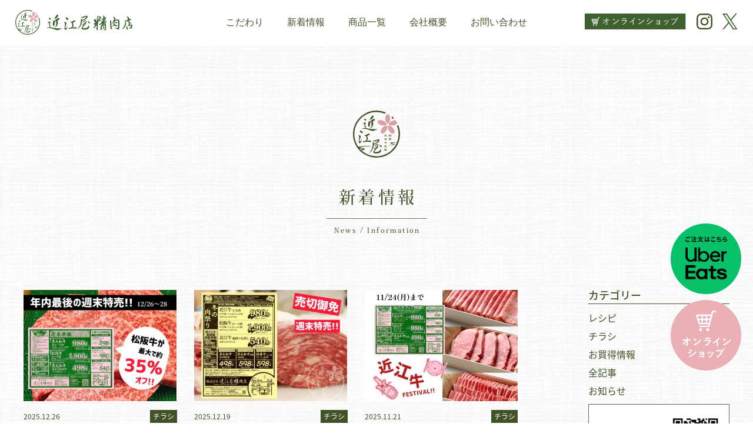

--- FILE ---
content_type: text/html; charset=UTF-8
request_url: https://www.ohmiya-nagoya.jp/category/nb_all/chirashi
body_size: 9874
content:
<!DOCTYPE html>
<html dir="ltr" lang="ja" class="no-js">
<head>
    <!-- Google Tag Manager -->
<script>(function(w,d,s,l,i){w[l]=w[l]||[];w[l].push({'gtm.start':
new Date().getTime(),event:'gtm.js'});var f=d.getElementsByTagName(s)[0],
j=d.createElement(s),dl=l!='dataLayer'?'&l='+l:'';j.async=true;j.src=
'https://www.googletagmanager.com/gtm.js?id='+i+dl;f.parentNode.insertBefore(j,f);
})(window,document,'script','dataLayer','GTM-P2LFG8V');</script>
<!-- End Google Tag Manager -->
<meta charset="UTF-8">
<meta name="format-detection" content="telephone=no">

<script>(function(html){html.className = html.className.replace(/\bno-js\b/,'js')})(document.documentElement);</script>
<title>チラシ | 近江屋精肉店｜愛知県名古屋市瑞穂区</title>
	<style>img:is([sizes="auto" i], [sizes^="auto," i]) { contain-intrinsic-size: 3000px 1500px }</style>
	
		<!-- All in One SEO 4.8.5 - aioseo.com -->
	<meta name="robots" content="noindex, max-image-preview:large" />
	<meta name="google-site-verification" content="Eq9nuVOI6yaoTxpxTg9Yx7yeZC4suNFDV4z0ipw85Hc" />
	<link rel="canonical" href="https://www.ohmiya-nagoya.jp/category/nb_all/chirashi" />
	<link rel="next" href="https://www.ohmiya-nagoya.jp/category/nb_all/chirashi/page/2" />
	<meta name="generator" content="All in One SEO (AIOSEO) 4.8.5" />
		<script type="application/ld+json" class="aioseo-schema">
			{"@context":"https:\/\/schema.org","@graph":[{"@type":"BreadcrumbList","@id":"https:\/\/www.ohmiya-nagoya.jp\/category\/nb_all\/chirashi#breadcrumblist","itemListElement":[{"@type":"ListItem","@id":"https:\/\/www.ohmiya-nagoya.jp#listItem","position":1,"name":"\u30db\u30fc\u30e0","item":"https:\/\/www.ohmiya-nagoya.jp","nextItem":{"@type":"ListItem","@id":"https:\/\/www.ohmiya-nagoya.jp\/category\/nb_all#listItem","name":"\u5168\u8a18\u4e8b"}},{"@type":"ListItem","@id":"https:\/\/www.ohmiya-nagoya.jp\/category\/nb_all#listItem","position":2,"name":"\u5168\u8a18\u4e8b","item":"https:\/\/www.ohmiya-nagoya.jp\/category\/nb_all","nextItem":{"@type":"ListItem","@id":"https:\/\/www.ohmiya-nagoya.jp\/category\/nb_all\/chirashi#listItem","name":"\u30c1\u30e9\u30b7"},"previousItem":{"@type":"ListItem","@id":"https:\/\/www.ohmiya-nagoya.jp#listItem","name":"\u30db\u30fc\u30e0"}},{"@type":"ListItem","@id":"https:\/\/www.ohmiya-nagoya.jp\/category\/nb_all\/chirashi#listItem","position":3,"name":"\u30c1\u30e9\u30b7","previousItem":{"@type":"ListItem","@id":"https:\/\/www.ohmiya-nagoya.jp\/category\/nb_all#listItem","name":"\u5168\u8a18\u4e8b"}}]},{"@type":"CollectionPage","@id":"https:\/\/www.ohmiya-nagoya.jp\/category\/nb_all\/chirashi#collectionpage","url":"https:\/\/www.ohmiya-nagoya.jp\/category\/nb_all\/chirashi","name":"\u30c1\u30e9\u30b7 | \u8fd1\u6c5f\u5c4b\u7cbe\u8089\u5e97\uff5c\u611b\u77e5\u770c\u540d\u53e4\u5c4b\u5e02\u745e\u7a42\u533a","inLanguage":"ja","isPartOf":{"@id":"https:\/\/www.ohmiya-nagoya.jp\/#website"},"breadcrumb":{"@id":"https:\/\/www.ohmiya-nagoya.jp\/category\/nb_all\/chirashi#breadcrumblist"}},{"@type":"Organization","@id":"https:\/\/www.ohmiya-nagoya.jp\/#organization","name":"\u682a\u5f0f\u4f1a\u793e\u8fd1\u6c5f\u5c4b\u7cbe\u8089\u5e97","description":"\u8fd1\u6c5f\u5c4b\u7cbe\u8089\u5e97\u306f90\u5e74\u4ee5\u4e0a\u306e\u6b74\u53f2\u306e\u4e2d\u3067\u3001\u304a\u8089\u3068\u771f\u5263\u306b\u5411\u304d\u5408\u3044\u3001\u304a\u5ba2\u69d8\u306b\u300c\u7f8e\u5473\u3057\u3044\u300d\u3092\u304a\u5c4a\u3051\u3059\u308b\u305f\u3081\u306b\u65e5\u3005\u52aa\u529b\u3092\u91cd\u306d\u3066\u6765\u307e\u3057\u305f\u3002\u4e00\u982d\u306e\u725b\u3084\u8c5a\u304b\u3089\u53d6\u308c\u308b\u304a\u8089\u3092\u90e8\u4f4d\u3054\u3068\u306b\u5206\u3051\u3001\u3055\u3089\u306b\u7b4b\u3084\u4f59\u5206\u306a\u8102\u3092\u4e01\u5be7\u306b\u524a\u3050\u3002\u305d\u306e\u305f\u3081\u306b\u306f\u719f\u7df4\u3057\u305f\u6280\u8853\u304c\u5fc5\u8981\u3067\u3059\u3002\u5378\u58f2\u3092\u884c\u3046\u7cbe\u8089\u5e97\u3060\u304b\u3089\u3053\u305d\u3001\u54c1\u8cea\u306e\u826f\u3044\u304a\u8089\u3092\u304a\u6c42\u3081\u3084\u3059\u3044\u4fa1\u683c\u3067\u3054\u5bb6\u5ead\u3078\u3002","url":"https:\/\/www.ohmiya-nagoya.jp\/"},{"@type":"WebSite","@id":"https:\/\/www.ohmiya-nagoya.jp\/#website","url":"https:\/\/www.ohmiya-nagoya.jp\/","name":"\u8fd1\u6c5f\u5c4b\u7cbe\u8089\u5e97\uff5c\u611b\u77e5\u770c\u540d\u53e4\u5c4b\u5e02\u745e\u7a42\u533a","alternateName":"\u8fd1\u6c5f\u5c4b\u7cbe\u8089\u5e97 \u745e\u7a42\u5e97","description":"\u8fd1\u6c5f\u5c4b\u7cbe\u8089\u5e97\u306f90\u5e74\u4ee5\u4e0a\u306e\u6b74\u53f2\u306e\u4e2d\u3067\u3001\u304a\u8089\u3068\u771f\u5263\u306b\u5411\u304d\u5408\u3044\u3001\u304a\u5ba2\u69d8\u306b\u300c\u7f8e\u5473\u3057\u3044\u300d\u3092\u304a\u5c4a\u3051\u3059\u308b\u305f\u3081\u306b\u65e5\u3005\u52aa\u529b\u3092\u91cd\u306d\u3066\u6765\u307e\u3057\u305f\u3002\u4e00\u982d\u306e\u725b\u3084\u8c5a\u304b\u3089\u53d6\u308c\u308b\u304a\u8089\u3092\u90e8\u4f4d\u3054\u3068\u306b\u5206\u3051\u3001\u3055\u3089\u306b\u7b4b\u3084\u4f59\u5206\u306a\u8102\u3092\u4e01\u5be7\u306b\u524a\u3050\u3002\u305d\u306e\u305f\u3081\u306b\u306f\u719f\u7df4\u3057\u305f\u6280\u8853\u304c\u5fc5\u8981\u3067\u3059\u3002\u5378\u58f2\u3092\u884c\u3046\u7cbe\u8089\u5e97\u3060\u304b\u3089\u3053\u305d\u3001\u54c1\u8cea\u306e\u826f\u3044\u304a\u8089\u3092\u304a\u6c42\u3081\u3084\u3059\u3044\u4fa1\u683c\u3067\u3054\u5bb6\u5ead\u3078\u3002","inLanguage":"ja","publisher":{"@id":"https:\/\/www.ohmiya-nagoya.jp\/#organization"}}]}
		</script>
		<!-- All in One SEO -->

<link rel='dns-prefetch' href='//fonts.googleapis.com' />
<link rel='stylesheet' id='sbi_styles-css' href='https://www.ohmiya-nagoya.jp/cms/wp-content/plugins/instagram-feed/css/sbi-styles.min.css?ver=6.9.1' type='text/css' media='all' />
<link rel='stylesheet' id='wp-block-library-css' href='https://www.ohmiya-nagoya.jp/cms/wp-includes/css/dist/block-library/style.min.css?ver=6.8.3' type='text/css' media='all' />
<style id='classic-theme-styles-inline-css' type='text/css'>
/*! This file is auto-generated */
.wp-block-button__link{color:#fff;background-color:#32373c;border-radius:9999px;box-shadow:none;text-decoration:none;padding:calc(.667em + 2px) calc(1.333em + 2px);font-size:1.125em}.wp-block-file__button{background:#32373c;color:#fff;text-decoration:none}
</style>
<style id='global-styles-inline-css' type='text/css'>
:root{--wp--preset--aspect-ratio--square: 1;--wp--preset--aspect-ratio--4-3: 4/3;--wp--preset--aspect-ratio--3-4: 3/4;--wp--preset--aspect-ratio--3-2: 3/2;--wp--preset--aspect-ratio--2-3: 2/3;--wp--preset--aspect-ratio--16-9: 16/9;--wp--preset--aspect-ratio--9-16: 9/16;--wp--preset--color--black: #000000;--wp--preset--color--cyan-bluish-gray: #abb8c3;--wp--preset--color--white: #ffffff;--wp--preset--color--pale-pink: #f78da7;--wp--preset--color--vivid-red: #cf2e2e;--wp--preset--color--luminous-vivid-orange: #ff6900;--wp--preset--color--luminous-vivid-amber: #fcb900;--wp--preset--color--light-green-cyan: #7bdcb5;--wp--preset--color--vivid-green-cyan: #00d084;--wp--preset--color--pale-cyan-blue: #8ed1fc;--wp--preset--color--vivid-cyan-blue: #0693e3;--wp--preset--color--vivid-purple: #9b51e0;--wp--preset--gradient--vivid-cyan-blue-to-vivid-purple: linear-gradient(135deg,rgba(6,147,227,1) 0%,rgb(155,81,224) 100%);--wp--preset--gradient--light-green-cyan-to-vivid-green-cyan: linear-gradient(135deg,rgb(122,220,180) 0%,rgb(0,208,130) 100%);--wp--preset--gradient--luminous-vivid-amber-to-luminous-vivid-orange: linear-gradient(135deg,rgba(252,185,0,1) 0%,rgba(255,105,0,1) 100%);--wp--preset--gradient--luminous-vivid-orange-to-vivid-red: linear-gradient(135deg,rgba(255,105,0,1) 0%,rgb(207,46,46) 100%);--wp--preset--gradient--very-light-gray-to-cyan-bluish-gray: linear-gradient(135deg,rgb(238,238,238) 0%,rgb(169,184,195) 100%);--wp--preset--gradient--cool-to-warm-spectrum: linear-gradient(135deg,rgb(74,234,220) 0%,rgb(151,120,209) 20%,rgb(207,42,186) 40%,rgb(238,44,130) 60%,rgb(251,105,98) 80%,rgb(254,248,76) 100%);--wp--preset--gradient--blush-light-purple: linear-gradient(135deg,rgb(255,206,236) 0%,rgb(152,150,240) 100%);--wp--preset--gradient--blush-bordeaux: linear-gradient(135deg,rgb(254,205,165) 0%,rgb(254,45,45) 50%,rgb(107,0,62) 100%);--wp--preset--gradient--luminous-dusk: linear-gradient(135deg,rgb(255,203,112) 0%,rgb(199,81,192) 50%,rgb(65,88,208) 100%);--wp--preset--gradient--pale-ocean: linear-gradient(135deg,rgb(255,245,203) 0%,rgb(182,227,212) 50%,rgb(51,167,181) 100%);--wp--preset--gradient--electric-grass: linear-gradient(135deg,rgb(202,248,128) 0%,rgb(113,206,126) 100%);--wp--preset--gradient--midnight: linear-gradient(135deg,rgb(2,3,129) 0%,rgb(40,116,252) 100%);--wp--preset--font-size--small: 13px;--wp--preset--font-size--medium: 20px;--wp--preset--font-size--large: 36px;--wp--preset--font-size--x-large: 42px;--wp--preset--spacing--20: 0.44rem;--wp--preset--spacing--30: 0.67rem;--wp--preset--spacing--40: 1rem;--wp--preset--spacing--50: 1.5rem;--wp--preset--spacing--60: 2.25rem;--wp--preset--spacing--70: 3.38rem;--wp--preset--spacing--80: 5.06rem;--wp--preset--shadow--natural: 6px 6px 9px rgba(0, 0, 0, 0.2);--wp--preset--shadow--deep: 12px 12px 50px rgba(0, 0, 0, 0.4);--wp--preset--shadow--sharp: 6px 6px 0px rgba(0, 0, 0, 0.2);--wp--preset--shadow--outlined: 6px 6px 0px -3px rgba(255, 255, 255, 1), 6px 6px rgba(0, 0, 0, 1);--wp--preset--shadow--crisp: 6px 6px 0px rgba(0, 0, 0, 1);}:where(.is-layout-flex){gap: 0.5em;}:where(.is-layout-grid){gap: 0.5em;}body .is-layout-flex{display: flex;}.is-layout-flex{flex-wrap: wrap;align-items: center;}.is-layout-flex > :is(*, div){margin: 0;}body .is-layout-grid{display: grid;}.is-layout-grid > :is(*, div){margin: 0;}:where(.wp-block-columns.is-layout-flex){gap: 2em;}:where(.wp-block-columns.is-layout-grid){gap: 2em;}:where(.wp-block-post-template.is-layout-flex){gap: 1.25em;}:where(.wp-block-post-template.is-layout-grid){gap: 1.25em;}.has-black-color{color: var(--wp--preset--color--black) !important;}.has-cyan-bluish-gray-color{color: var(--wp--preset--color--cyan-bluish-gray) !important;}.has-white-color{color: var(--wp--preset--color--white) !important;}.has-pale-pink-color{color: var(--wp--preset--color--pale-pink) !important;}.has-vivid-red-color{color: var(--wp--preset--color--vivid-red) !important;}.has-luminous-vivid-orange-color{color: var(--wp--preset--color--luminous-vivid-orange) !important;}.has-luminous-vivid-amber-color{color: var(--wp--preset--color--luminous-vivid-amber) !important;}.has-light-green-cyan-color{color: var(--wp--preset--color--light-green-cyan) !important;}.has-vivid-green-cyan-color{color: var(--wp--preset--color--vivid-green-cyan) !important;}.has-pale-cyan-blue-color{color: var(--wp--preset--color--pale-cyan-blue) !important;}.has-vivid-cyan-blue-color{color: var(--wp--preset--color--vivid-cyan-blue) !important;}.has-vivid-purple-color{color: var(--wp--preset--color--vivid-purple) !important;}.has-black-background-color{background-color: var(--wp--preset--color--black) !important;}.has-cyan-bluish-gray-background-color{background-color: var(--wp--preset--color--cyan-bluish-gray) !important;}.has-white-background-color{background-color: var(--wp--preset--color--white) !important;}.has-pale-pink-background-color{background-color: var(--wp--preset--color--pale-pink) !important;}.has-vivid-red-background-color{background-color: var(--wp--preset--color--vivid-red) !important;}.has-luminous-vivid-orange-background-color{background-color: var(--wp--preset--color--luminous-vivid-orange) !important;}.has-luminous-vivid-amber-background-color{background-color: var(--wp--preset--color--luminous-vivid-amber) !important;}.has-light-green-cyan-background-color{background-color: var(--wp--preset--color--light-green-cyan) !important;}.has-vivid-green-cyan-background-color{background-color: var(--wp--preset--color--vivid-green-cyan) !important;}.has-pale-cyan-blue-background-color{background-color: var(--wp--preset--color--pale-cyan-blue) !important;}.has-vivid-cyan-blue-background-color{background-color: var(--wp--preset--color--vivid-cyan-blue) !important;}.has-vivid-purple-background-color{background-color: var(--wp--preset--color--vivid-purple) !important;}.has-black-border-color{border-color: var(--wp--preset--color--black) !important;}.has-cyan-bluish-gray-border-color{border-color: var(--wp--preset--color--cyan-bluish-gray) !important;}.has-white-border-color{border-color: var(--wp--preset--color--white) !important;}.has-pale-pink-border-color{border-color: var(--wp--preset--color--pale-pink) !important;}.has-vivid-red-border-color{border-color: var(--wp--preset--color--vivid-red) !important;}.has-luminous-vivid-orange-border-color{border-color: var(--wp--preset--color--luminous-vivid-orange) !important;}.has-luminous-vivid-amber-border-color{border-color: var(--wp--preset--color--luminous-vivid-amber) !important;}.has-light-green-cyan-border-color{border-color: var(--wp--preset--color--light-green-cyan) !important;}.has-vivid-green-cyan-border-color{border-color: var(--wp--preset--color--vivid-green-cyan) !important;}.has-pale-cyan-blue-border-color{border-color: var(--wp--preset--color--pale-cyan-blue) !important;}.has-vivid-cyan-blue-border-color{border-color: var(--wp--preset--color--vivid-cyan-blue) !important;}.has-vivid-purple-border-color{border-color: var(--wp--preset--color--vivid-purple) !important;}.has-vivid-cyan-blue-to-vivid-purple-gradient-background{background: var(--wp--preset--gradient--vivid-cyan-blue-to-vivid-purple) !important;}.has-light-green-cyan-to-vivid-green-cyan-gradient-background{background: var(--wp--preset--gradient--light-green-cyan-to-vivid-green-cyan) !important;}.has-luminous-vivid-amber-to-luminous-vivid-orange-gradient-background{background: var(--wp--preset--gradient--luminous-vivid-amber-to-luminous-vivid-orange) !important;}.has-luminous-vivid-orange-to-vivid-red-gradient-background{background: var(--wp--preset--gradient--luminous-vivid-orange-to-vivid-red) !important;}.has-very-light-gray-to-cyan-bluish-gray-gradient-background{background: var(--wp--preset--gradient--very-light-gray-to-cyan-bluish-gray) !important;}.has-cool-to-warm-spectrum-gradient-background{background: var(--wp--preset--gradient--cool-to-warm-spectrum) !important;}.has-blush-light-purple-gradient-background{background: var(--wp--preset--gradient--blush-light-purple) !important;}.has-blush-bordeaux-gradient-background{background: var(--wp--preset--gradient--blush-bordeaux) !important;}.has-luminous-dusk-gradient-background{background: var(--wp--preset--gradient--luminous-dusk) !important;}.has-pale-ocean-gradient-background{background: var(--wp--preset--gradient--pale-ocean) !important;}.has-electric-grass-gradient-background{background: var(--wp--preset--gradient--electric-grass) !important;}.has-midnight-gradient-background{background: var(--wp--preset--gradient--midnight) !important;}.has-small-font-size{font-size: var(--wp--preset--font-size--small) !important;}.has-medium-font-size{font-size: var(--wp--preset--font-size--medium) !important;}.has-large-font-size{font-size: var(--wp--preset--font-size--large) !important;}.has-x-large-font-size{font-size: var(--wp--preset--font-size--x-large) !important;}
:where(.wp-block-post-template.is-layout-flex){gap: 1.25em;}:where(.wp-block-post-template.is-layout-grid){gap: 1.25em;}
:where(.wp-block-columns.is-layout-flex){gap: 2em;}:where(.wp-block-columns.is-layout-grid){gap: 2em;}
:root :where(.wp-block-pullquote){font-size: 1.5em;line-height: 1.6;}
</style>
<link rel='stylesheet' id='biz-cal-style-css' href='https://www.ohmiya-nagoya.jp/cms/wp-content/plugins/biz-calendar/biz-cal.css?ver=2.2.0' type='text/css' media='all' />
<link rel='stylesheet' id='contact-form-7-css' href='https://www.ohmiya-nagoya.jp/cms/wp-content/plugins/contact-form-7/includes/css/styles.css?ver=6.1.1' type='text/css' media='all' />
<link rel='stylesheet' id='twentysixteen-fonts-css' href='https://fonts.googleapis.com/css?family=Merriweather%3A400%2C700%2C900%2C400italic%2C700italic%2C900italic%7CMontserrat%3A400%2C700%7CInconsolata%3A400&#038;subset=latin%2Clatin-ext' type='text/css' media='all' />
<link rel='stylesheet' id='genericons-css' href='https://www.ohmiya-nagoya.jp/cms/wp-content/themes/ohmiya_themes/genericons/genericons.css?ver=3.4.1' type='text/css' media='all' />
<link rel='stylesheet' id='twentysixteen-style-css' href='https://www.ohmiya-nagoya.jp/cms/wp-content/themes/ohmiya_themes/style.css?ver=6.8.3' type='text/css' media='all' />
<!--[if lt IE 10]>
<link rel='stylesheet' id='twentysixteen-ie-css' href='https://www.ohmiya-nagoya.jp/cms/wp-content/themes/ohmiya_themes/css/ie.css?ver=20150930' type='text/css' media='all' />
<![endif]-->
<!--[if lt IE 9]>
<link rel='stylesheet' id='twentysixteen-ie8-css' href='https://www.ohmiya-nagoya.jp/cms/wp-content/themes/ohmiya_themes/css/ie8.css?ver=20151230' type='text/css' media='all' />
<![endif]-->
<!--[if lt IE 8]>
<link rel='stylesheet' id='twentysixteen-ie7-css' href='https://www.ohmiya-nagoya.jp/cms/wp-content/themes/ohmiya_themes/css/ie7.css?ver=20150930' type='text/css' media='all' />
<![endif]-->
<link rel='stylesheet' id='wp-pagenavi-css' href='https://www.ohmiya-nagoya.jp/cms/wp-content/plugins/wp-pagenavi/pagenavi-css.css?ver=2.70' type='text/css' media='all' />
<script type="text/javascript" src="https://www.ohmiya-nagoya.jp/cms/wp-includes/js/jquery/jquery.min.js?ver=3.7.1" id="jquery-core-js"></script>
<script type="text/javascript" src="https://www.ohmiya-nagoya.jp/cms/wp-includes/js/jquery/jquery-migrate.min.js?ver=3.4.1" id="jquery-migrate-js"></script>
<script type="text/javascript" id="biz-cal-script-js-extra">
/* <![CDATA[ */
var bizcalOptions = {"holiday_title":"\u6708\u66dc\u5b9a\u4f11\uff08\u795d\u65e5\u306e\u5834\u5408 \u7fcc\u706b\u66dc\uff09","mon":"on","temp_holidays":"2019-01-01\r\n2019-01-02\r\n2019-07-16\r\n2019-07-17\r\n2019-07-18\r\n2020-08-17\r\n2020-08-18\r\n2020-08-19\r\n2020-08-20\r\n2020-08-21\r\n2021-01-01\r\n2021-01-02\r\n2021-01-03\r\n2021-01-04\r\n2021-01-05\r\n2024-01-02\r\n2024-01-03\r\n2024-01-04\r\n2024-05-07\r\n2024-07-16\r\n2024-08-13\r\n2024-09-17\r\n2024-09-24\r\n2024-10-15\r\n2024-11-05\r\n2025-08-19\r\n2025-08-20\r\n2026-01-01\r\n2026-01-02\r\n2026-01-03\r\n2026-01-04\r\n2026-01-05","temp_weekdays":"2020-12-28\r\n2024-05-06\r\n2024-07-15\r\n2024-08-12\r\n2024-09-16\r\n2024-09-23\r\n2024-10-14\r\n2024-11-04","eventday_title":"","eventday_url":"","eventdays":"","month_limit":"\u5236\u9650\u306a\u3057","nextmonthlimit":"12","prevmonthlimit":"12","plugindir":"https:\/\/www.ohmiya-nagoya.jp\/cms\/wp-content\/plugins\/biz-calendar\/","national_holiday":""};
/* ]]> */
</script>
<script type="text/javascript" src="https://www.ohmiya-nagoya.jp/cms/wp-content/plugins/biz-calendar/calendar.js?ver=2.2.0" id="biz-cal-script-js"></script>
<!--[if lt IE 9]>
<script type="text/javascript" src="https://www.ohmiya-nagoya.jp/cms/wp-content/themes/ohmiya_themes/js/html5.js?ver=3.7.3" id="twentysixteen-html5-js"></script>
<![endif]-->
<link rel="https://api.w.org/" href="https://www.ohmiya-nagoya.jp/wp-json/" /><link rel="alternate" title="JSON" type="application/json" href="https://www.ohmiya-nagoya.jp/wp-json/wp/v2/categories/5" /><link rel="apple-touch-icon" sizes="180x180" href="/cms/wp-content/uploads/fbrfg/apple-touch-icon.png">
<link rel="icon" type="image/png" sizes="32x32" href="/cms/wp-content/uploads/fbrfg/favicon-32x32.png">
<link rel="icon" type="image/png" sizes="16x16" href="/cms/wp-content/uploads/fbrfg/favicon-16x16.png">
<link rel="manifest" href="/cms/wp-content/uploads/fbrfg/site.webmanifest">
<link rel="mask-icon" href="/cms/wp-content/uploads/fbrfg/safari-pinned-tab.svg" color="#226b3f">
<link rel="shortcut icon" href="/cms/wp-content/uploads/fbrfg/favicon.ico">
<meta name="msapplication-TileColor" content="#ffffff">
<meta name="msapplication-config" content="/cms/wp-content/uploads/fbrfg/browserconfig.xml">
<meta name="theme-color" content="#ffffff"><script src="https://ajaxzip3.github.io/ajaxzip3.js" charset="UTF-8"></script>
        <script type="text/javascript">
        jQuery(function($){
        $("#zip").attr('onKeyUp', 'AjaxZip3.zip2addr(this,\'\',\'address\',\'address\');');
        $("#zip2").attr('onKeyUp', 'AjaxZip3.zip2addr(\'zip1\',\'zip2\',\'prefecture\',\'city\',\'street\');');
    });</script>

  
<script src="https://code.jquery.com/jquery-1.10.1.min.js"></script>

<script type="text/javascript" src="https://www.ohmiya-nagoya.jp/cms/wp-content/themes/ohmiya_themes/js/page.js"></script>
<script type="text/javascript" src="https://www.ohmiya-nagoya.jp/cms/wp-content/themes/ohmiya_themes/js/pt.js"></script>
<script type="text/javascript" src="https://www.ohmiya-nagoya.jp/cms/wp-content/themes/ohmiya_themes/js/jquery.slicknav.js"></script>
<script type="text/javascript" src="https://www.ohmiya-nagoya.jp/cms/wp-content/themes/ohmiya_themes/js/sp_menu.js"></script>
<script type="text/javascript" src="https://www.ohmiya-nagoya.jp/cms/wp-content/themes/ohmiya_themes/js/viewport.js"></script>

  
  
<script type="text/javascript" src="https://www.ohmiya-nagoya.jp/cms/wp-content/themes/ohmiya_themes/js/jquery.js"></script>
<script type="text/javascript">
jQuery(function() {
    var nav = jQuery('#header_in22');

    // メニューのtop座標を取得する
    var offsetTop = nav.offset().top;

    var floatMenu = function() {
        // スクロール位置がメニューのtop座標を超えたら固定にする
        if (jQuery(window).scrollTop() > offsetTop) {
            nav.addClass('fixed');
        } else {
            nav.removeClass('fixed');
        }
    }
    jQuery(window).scroll(floatMenu);
    jQuery('body').bind('touchmove', floatMenu);
});


</script>
<script src="https://use.typekit.net/wuv1put.js"></script>
<script>try{Typekit.load({ async: true });}catch(e){}</script>


<link rel="stylesheet" href="https://www.ohmiya-nagoya.jp/cms/wp-content/themes/ohmiya_themes/css/reset.css?20260126-1316" media="all">
<link rel="stylesheet" href="https://www.ohmiya-nagoya.jp/cms/wp-content/themes/ohmiya_themes/css/layout_sp2.css?20260126-1316" type="text/css" media="all and (max-width:736px)">
<link rel="stylesheet" href="https://www.ohmiya-nagoya.jp/cms/wp-content/themes/ohmiya_themes/css/slicknav.css" type="text/css" media="all and (max-width:736px)">
<link rel="stylesheet" href="https://www.ohmiya-nagoya.jp/cms/wp-content/themes/ohmiya_themes/css/layout_pc2.css?20260126-1316" type="text/css" media="all and (min-width:737px)">
<link rel="stylesheet" href="https://www.ohmiya-nagoya.jp/cms/wp-content/themes/ohmiya_themes/js/dist/zoomslider.css">






</head>
<body>
    <!-- Google Tag Manager (noscript) -->
<noscript><iframe src="https://www.googletagmanager.com/ns.html?id=GTM-P2LFG8V"
height="0" width="0" style="display:none;visibility:hidden"></iframe></noscript>
<!-- End Google Tag Manager (noscript) -->
    <!--[if lt IE 7]><p class=chromeframe>Your browser is <em>ancient!</em> <a href="https://browsehappy.com/">Upgrade to a different browser</a> or <a href="https://www.google.com/chromeframe/?redirect=true">install Google Chrome Frame</a> to experience this site.</p><![endif]-->






<div id="wrap">
<header>

<!--スマホ-->
<div id="spm">
<div id="header2">

<div id="header_inner2">
<h1><a href="https://www.ohmiya-nagoya.jp"><img src="https://www.ohmiya-nagoya.jp/cms/wp-content/themes/ohmiya_themes/img/o_top/c_logo2.svg"></a></h1>
</div>

<div id="container">

<div id="navi">
<ul id="menu">
<li><a href="https://www.ohmiya-nagoya.jp">ホーム</a></li>

<li><a href="https://www.ohmiya-nagoya.jp/our_story">こだわり</a></li>


<li><a href="https://www.ohmiya-nagoya.jp/nb_all">新着情報</a></li>


<li><a href="https://www.ohmiya-nagoya.jp/products">商品一覧</a></li>


<li><a href="https://www.ohmiya-nagoya.jp/company">会社概要</a></li>


<li><a href="https://www.ohmiya-nagoya.jp/info">お問い合わせ</a></li>
<li class="mimg1"><a href="https://ohmiya-online.com" class="mimg" target="_blank">オンラインショップ</a></li>


<li><a href="https://www.instagram.com/ohmiya_oniku/" target="_blank">Instagram</a></li>
<li><a href="https://www.facebook.com/OomiyaSeinikuten/" target="_blank">FACEBOOK</a></li>
<li class="mimg2"><a href="https://twitter.com/ohmiya_oniku" class="mimg" target="_blank">TWITTER</a></li>
</ul>
</div>

</div>

</div>
</div>
<!--スマホ-->





<div id="header_in22">


<div class="menu_left">
<h1><a href="https://www.ohmiya-nagoya.jp"><img src="https://www.ohmiya-nagoya.jp/cms/wp-content/themes/ohmiya_themes/img/top21/logon.svg" alt="近江屋精肉店"></a></h1>
</div>

<nav>
<ul id="dropmenu">

<li><a href="https://www.ohmiya-nagoya.jp/our_story">こだわり</a></li>
<li><a href="https://www.ohmiya-nagoya.jp/nb_all">新着情報</a></li>
<li><a href="https://www.ohmiya-nagoya.jp/products">商品一覧</a></li>
<li><a href="https://www.ohmiya-nagoya.jp/company">会社概要</a></li>
<li><a href="https://www.ohmiya-nagoya.jp/info">お問い合わせ</a></li>


</ul>
</nav>


<div class="menu_right">
<ul>
<li class="mimg1"><a href="https://ohmiya-online.com" class="mimg" target="_blank"><img src="https://www.ohmiya-nagoya.jp/cms/wp-content/themes/ohmiya_themes/img/top21/ct2.svg" alt="ONLINE SHOP" title="ONLINE SHOP"></a></li>
<li class="mimg2"><a href="http://www.instagram.com/ohmiya_oniku/" class="mimg" target="_blank"><img src="https://www.ohmiya-nagoya.jp/cms/wp-content/themes/ohmiya_themes/img/o_top/insta.svg" alt="Instagram" title="Instagram"></a></li>
<li class="mimg2"><a href="https://twitter.com/ohmiya_oniku" class="mimg" target="_blank"><img src="https://www.ohmiya-nagoya.jp/cms/wp-content/themes/ohmiya_themes/img/top21/x.svg" alt="X" title="X"></a></li>
</ul>
</div>

</div>


</header>








<section class="box0 page22">

<article class="box1p">
<h1 data-sb="zenFadeInUpBig"><img src="https://www.ohmiya-nagoya.jp/cms/wp-content/themes/ohmiya_themes/img/o_page/logo.svg" alt="近江屋精肉店"></h1>
<h2 data-sb="zenFadeInUpBig">新着情報</h2>
<h4 data-sb="zenFadeInUpBig">News / Information</h4></article>











<article class="box1200b">
<div class="box1200_l">

<ul class="news_box2" data-sb="zenFadeInUpBig">



<li class="news_box_in"> 
<div class="newss_inl"><a href="https://www.ohmiya-nagoya.jp/nb_all/chirashi/1350.html"><img src="https://www.ohmiya-nagoya.jp/cms/wp-content/uploads/2025/12/photo-output-9-430x312.jpeg" class="attachment-300_thumbnail size-300_thumbnail wp-post-image" alt="" decoding="async" fetchpriority="high" /></a></div>

<a href="https://www.ohmiya-nagoya.jp/nb_all/chirashi/1350.html">
<div class="news_inr">

<span class="nc">
<span class="date">
2025.12.26
</span>

<i>チラシ</i>

<p>12/26~28&#x1f969;&#x26c4;&#xfe0f; 2025最後の週末特売&#x1f4e3;</p>
</span></div></a>
</li>



<li class="news_box_in"> 
<div class="newss_inl"><a href="https://www.ohmiya-nagoya.jp/nb_all/chirashi/1343.html"><img src="https://www.ohmiya-nagoya.jp/cms/wp-content/uploads/2025/12/photo-output-7-430x312.jpeg" class="attachment-300_thumbnail size-300_thumbnail wp-post-image" alt="" decoding="async" /></a></div>

<a href="https://www.ohmiya-nagoya.jp/nb_all/chirashi/1343.html">
<div class="news_inr">

<span class="nc">
<span class="date">
2025.12.19
</span>

<i>チラシ</i>

<p>&#x1f384;クリスマスの準備応援&#x1f4e3;12/19〜21週末特売&#x1f936;</p>
</span></div></a>
</li>



<li class="news_box_in"> 
<div class="newss_inl"><a href="https://www.ohmiya-nagoya.jp/nb_all/chirashi/1329.html"><img src="https://www.ohmiya-nagoya.jp/cms/wp-content/uploads/2025/12/photo-output-2-1-430x312.jpeg" class="attachment-300_thumbnail size-300_thumbnail wp-post-image" alt="" decoding="async" /></a></div>

<a href="https://www.ohmiya-nagoya.jp/nb_all/chirashi/1329.html">
<div class="news_inr">

<span class="nc">
<span class="date">
2025.11.21
</span>

<i>チラシ</i>

<p>11/24までの四日間セール&#x1f525;半額以下も&#x2b55;&#xfe0f;</p>
</span></div></a>
</li>



<li class="news_box_in"> 
<div class="newss_inl"><a href="https://www.ohmiya-nagoya.jp/nb_all/chirashi/1323.html"><img src="https://www.ohmiya-nagoya.jp/cms/wp-content/uploads/2025/12/photo-output-3-1-430x312.jpeg" class="attachment-300_thumbnail size-300_thumbnail wp-post-image" alt="" decoding="async" /></a></div>

<a href="https://www.ohmiya-nagoya.jp/nb_all/chirashi/1323.html">
<div class="news_inr">

<span class="nc">
<span class="date">
2025.10.31
</span>

<i>チラシ</i>

<p>&#x1f383;松阪牛半額商品アリ&#x1f389;10/31〜11/3の四日間は長いお祭りだ〜&#x1f38a;</p>
</span></div></a>
</li>



<li class="news_box_in"> 
<div class="newss_inl"><a href="https://www.ohmiya-nagoya.jp/nb_all/chirashi/1320.html"><img src="https://www.ohmiya-nagoya.jp/cms/wp-content/uploads/2025/12/photo-output-8-430x312.jpeg" class="attachment-300_thumbnail size-300_thumbnail wp-post-image" alt="" decoding="async" /></a></div>

<a href="https://www.ohmiya-nagoya.jp/nb_all/chirashi/1320.html">
<div class="news_inr">

<span class="nc">
<span class="date">
2025.10.24
</span>

<i>チラシ</i>

<p>&#x1f47b;10/24〜26パーティーに向けての大特売&#x1f383;</p>
</span></div></a>
</li>



<li class="news_box_in"> 
<div class="newss_inl"><a href="https://www.ohmiya-nagoya.jp/nb_all/chirashi/1316.html"><img src="https://www.ohmiya-nagoya.jp/cms/wp-content/uploads/2025/12/photo-output-4-430x312.jpeg" class="attachment-300_thumbnail size-300_thumbnail wp-post-image" alt="" decoding="async" /></a></div>

<a href="https://www.ohmiya-nagoya.jp/nb_all/chirashi/1316.html">
<div class="news_inr">

<span class="nc">
<span class="date">
2025.10.10
</span>

<i>チラシ</i>

<p>10/10〜13の四日間は秋の大大大松阪牛特売&#x1f525;&#x1f356;</p>
</span></div></a>
</li>



<li class="news_box_in"> 
<div class="newss_inl"><a href="https://www.ohmiya-nagoya.jp/nb_all/chirashi/1313.html"><img src="https://www.ohmiya-nagoya.jp/cms/wp-content/uploads/2025/12/photo-output-430x312.jpeg" class="attachment-300_thumbnail size-300_thumbnail wp-post-image" alt="" decoding="async" /></a></div>

<a href="https://www.ohmiya-nagoya.jp/nb_all/chirashi/1313.html">
<div class="news_inr">

<span class="nc">
<span class="date">
2025.09.26
</span>

<i>チラシ</i>

<p>9月もお肉で締めくくり&#x1f342;週末特売です&#x2764;&#xfe0f;</p>
</span></div></a>
</li>



<li class="news_box_in"> 
<div class="newss_inl"><a href="https://www.ohmiya-nagoya.jp/nb_all/chirashi/1310.html"><img src="https://www.ohmiya-nagoya.jp/cms/wp-content/uploads/2025/12/photo-output-3-430x312.jpeg" class="attachment-300_thumbnail size-300_thumbnail wp-post-image" alt="" decoding="async" /></a></div>

<a href="https://www.ohmiya-nagoya.jp/nb_all/chirashi/1310.html">
<div class="news_inr">

<span class="nc">
<span class="date">
2025.09.12
</span>

<i>チラシ</i>

<p>9/12〜15は松阪牛祭&#x1f3ee;&#x1f929;超特価です&#x203c;&#xfe0f;</p>
</span></div></a>
</li>



<li class="news_box_in"> 
<div class="newss_inl"><a href="https://www.ohmiya-nagoya.jp/nb_all/chirashi/1302.html"><img src="https://www.ohmiya-nagoya.jp/cms/wp-content/uploads/2025/12/photo-output-2-430x312.jpeg" class="attachment-300_thumbnail size-300_thumbnail wp-post-image" alt="" decoding="async" /></a></div>

<a href="https://www.ohmiya-nagoya.jp/nb_all/chirashi/1302.html">
<div class="news_inr">

<span class="nc">
<span class="date">
2025.08.29
</span>

<i>チラシ</i>

<p>8月ラストの週末特売&#x1f33b;&#x1f525;</p>
</span></div></a>
</li>



<li class="news_box_in"> 
<div class="newss_inl"><a href="https://www.ohmiya-nagoya.jp/nb_all/chirashi/1289.html"><img src="https://www.ohmiya-nagoya.jp/cms/wp-content/uploads/2025/08/photo-output-6-430x312.jpeg" class="attachment-300_thumbnail size-300_thumbnail wp-post-image" alt="" decoding="async" /></a></div>

<a href="https://www.ohmiya-nagoya.jp/nb_all/chirashi/1289.html">
<div class="news_inr">

<span class="nc">
<span class="date">
2025.08.15
</span>

<i>チラシ</i>

<p>冷しゃぶ＆ステーキが安いッ&#x1f62d;&#x2764;&#xfe0f;8/17までの週末特売&#x1f38a;</p>
</span></div></a>
</li>



<li class="news_box_in"> 
<div class="newss_inl"><a href="https://www.ohmiya-nagoya.jp/nb_all/chirashi/1286.html"><img src="https://www.ohmiya-nagoya.jp/cms/wp-content/uploads/2025/08/photo-output-430x312.jpg" class="attachment-300_thumbnail size-300_thumbnail wp-post-image" alt="" decoding="async" /></a></div>

<a href="https://www.ohmiya-nagoya.jp/nb_all/chirashi/1286.html">
<div class="news_inr">

<span class="nc">
<span class="date">
2025.08.09
</span>

<i>チラシ</i>

<p>LINE＆Instagramでお得な週末特売&#x1f4f1;&#x2b50;&#xfe0f;8/11まで&#x203c;&#xfe0f;</p>
</span></div></a>
</li>



<li class="news_box_in"> 
<div class="newss_inl"><a href="https://www.ohmiya-nagoya.jp/nb_all/chirashi/1283.html"><img src="https://www.ohmiya-nagoya.jp/cms/wp-content/uploads/2025/08/photo-output-4-430x312.jpeg" class="attachment-300_thumbnail size-300_thumbnail wp-post-image" alt="" decoding="async" /></a></div>

<a href="https://www.ohmiya-nagoya.jp/nb_all/chirashi/1283.html">
<div class="news_inr">

<span class="nc">
<span class="date">
2025.08.01
</span>

<i>チラシ</i>

<p>8月最初の週末特売&#x1f389;焼肉の夏&#x1f33b;8/3まで&#x1f929;</p>
</span></div></a>
</li>



</ul>

<div class="block_1050_n">
<div class='wp-pagenavi' role='navigation'>
<span class='pages'>1 / 24</span><span aria-current='page' class='current'>1</span><a class="page larger" title="ページ 2" href="https://www.ohmiya-nagoya.jp/category/nb_all/chirashi/page/2">2</a><a class="page larger" title="ページ 3" href="https://www.ohmiya-nagoya.jp/category/nb_all/chirashi/page/3">3</a><a class="page larger" title="ページ 4" href="https://www.ohmiya-nagoya.jp/category/nb_all/chirashi/page/4">4</a><a class="page larger" title="ページ 5" href="https://www.ohmiya-nagoya.jp/category/nb_all/chirashi/page/5">5</a><span class='extend'>...</span><a class="larger page" title="ページ 10" href="https://www.ohmiya-nagoya.jp/category/nb_all/chirashi/page/10">10</a><a class="larger page" title="ページ 20" href="https://www.ohmiya-nagoya.jp/category/nb_all/chirashi/page/20">20</a><span class='extend'>...</span><a class="nextpostslink" rel="next" aria-label="次のページ" href="https://www.ohmiya-nagoya.jp/category/nb_all/chirashi/page/2">&raquo;</a><a class="last" aria-label="Last Page" href="https://www.ohmiya-nagoya.jp/category/nb_all/chirashi/page/24">最後 &raquo;</a>
</div></div>


</div>

<div class="box1200_r" data-sb="zenFadeInUpBig">



		<section id="categories-2" class="widget widget_categories"><h2 class="widget-title">カテゴリー</h2>
			<ul>
					<li class="cat-item cat-item-4"><a href="https://www.ohmiya-nagoya.jp/category/nb_all/recipe">レシピ</a>
</li>
	<li class="cat-item cat-item-5 current-cat"><a aria-current="page" href="https://www.ohmiya-nagoya.jp/category/nb_all/chirashi">チラシ</a>
</li>
	<li class="cat-item cat-item-6"><a href="https://www.ohmiya-nagoya.jp/category/nb_all/sale">お買得情報</a>
</li>
	<li class="cat-item cat-item-1 current-cat-parent current-cat-ancestor"><a href="https://www.ohmiya-nagoya.jp/category/nb_all">全記事</a>
</li>
	<li class="cat-item cat-item-3"><a href="https://www.ohmiya-nagoya.jp/category/nb_all/news">お知らせ</a>
</li>
			</ul>

			</section><section id="custom_html-2" class="widget_text widget widget_custom_html"><div class="textwidget custom-html-widget"><!--<section id="categories-00" class="widget widget_categories"><ul><li class="cat-item"><a href="https://www.ohmiya-nagoya.jp/cms/nb_all" >全記事</a></li></ul></section>-->
<section class="line2">
<img src="https://www.ohmiya-nagoya.jp/cms/wp-content/themes/ohmiya_themes/img/o_page/line_pc.png" class="sp_no">
<img src="https://www.ohmiya-nagoya.jp/cms/wp-content/themes/ohmiya_themes/img/o_page/line_sp.png" class="pc_no">
<a href="https://line.me/R/ti/p/%40rnm8561n"><img border="0" alt="友だち追加" src="https://scdn.line-apps.com/n/line_add_friends/btn/ja.png" class="line_f"></a>
</section>
</div></section><section id="bizcalendar-2" class="widget widget_bizcalendar"><h2 class="widget-title">営業日カレンダー</h2><div id='biz_calendar'></div></section>
</div>



</article>

</section>













<footer>


<div class="box_1" data-sb="zenFadeInUpBig"><a href="https://www.ohmiya-nagoya.jp"><img src="https://www.ohmiya-nagoya.jp/cms/wp-content/themes/ohmiya_themes/img/o_top/flogo.svg" class="flogo"></a></div>

<ul class="foot_site" data-sb="zenFadeInUpBig">
<li class="box_4">
<a href="https://www.ohmiya-nagoya.jp/company">会社概要</a> / <a href="https://www.ohmiya-nagoya.jp/privacy_policy">プライバシーポリシー</a> / <a href="https://www.ohmiya-nagoya.jp/info">お問い合わせ</a>

</li>


<li class="box_5">
© OHMIYA. All Rights Reserved. </li>



<li class="box_6">
<ul class="f_sbt">
<li class="mimg2"><a href="https://www.instagram.com/ohmiya_oniku/" class="mimg" target="_blank"><img src="https://www.ohmiya-nagoya.jp/cms/wp-content/themes/ohmiya_themes/img/o_top/insta.svg" alt="Instagram" title="Instagram"></a></li>
<li class="mimg2"><a href="https://twitter.com/ohmiya_oniku" class="mimg" target="_blank"><img src="https://www.ohmiya-nagoya.jp/cms/wp-content/themes/ohmiya_themes/img/top21/x.png" alt="X" title="X"></a></li>
</ul>


 </li>

</ul>




</footer>

</div>

<div id="page-top3"><a href="https://www.ubereats.com/store/%E8%BF%91%E6%B1%9F%E5%B1%8B%E7%B2%BE%E8%82%89%E5%BA%97-%E7%91%9E%E7%A9%82%E5%BA%97/Y5eluAsiWkCzdD3Vm4o8Og" class="mimg" target="_blank"><img src="https://www.ohmiya-nagoya.jp/cms/wp-content/themes/ohmiya_themes/img/top21/uber.png"></a></div>

<div id="page-top2"><a href="https://ohmiya-online.com" class="mimg" target="_blank"><img src="https://www.ohmiya-nagoya.jp/cms/wp-content/themes/ohmiya_themes/img/top21/pt2.svg"></a></div>

<div id="page-top"><a href="#wrap"><img src="https://www.ohmiya-nagoya.jp/cms/wp-content/themes/ohmiya_themes/img/top/pt.png"></a></div>

<ul class="footer_menu">

<li class="pinko w40"><a href="https://ohmiya-online.com" class="mimg" target="_blank"><i><img src="https://www.ohmiya-nagoya.jp/cms/wp-content/themes/ohmiya_themes/img/top21/ct.svg"></i>オンラインショップ</a></li>
    
<li class="grn w40"><a href="https://www.ubereats.com/store/%E8%BF%91%E6%B1%9F%E5%B1%8B%E7%B2%BE%E8%82%89%E5%BA%97-%E7%91%9E%E7%A9%82%E5%BA%97/Y5eluAsiWkCzdD3Vm4o8Og" target="_blank"><img src="https://www.ohmiya-nagoya.jp/cms/wp-content/themes/ohmiya_themes/img/top21/ubers.png"></a></li>
    
<li class="w20"><a href="#wrap"><i><img src="https://www.ohmiya-nagoya.jp/cms/wp-content/themes/ohmiya_themes/img/top21/pt.svg"></i>ページトップ</a></li>
</ul>


</div>
<script src="https://ajax.googleapis.com/ajax/libs/jquery/1.11.1/jquery.min.js"></script>
<script type="text/javascript" src="https://www.ohmiya-nagoya.jp/cms/wp-content/themes/ohmiya_themes/js/modernizr-custom.js"></script>
<script type="text/javascript" src="https://www.ohmiya-nagoya.jp/cms/wp-content/themes/ohmiya_themes/js/dist/jquery.zoomslider.min.js"></script>
<script type="text/javascript" src="https://www.ohmiya-nagoya.jp/cms/wp-content/themes/ohmiya_themes/js/slide.js"></script>

<script type="text/javascript" src="https://www.ohmiya-nagoya.jp/cms/wp-content/themes/ohmiya_themes/story-box/story-box.min.js"></script>
<link rel="stylesheet" type="text/css" href="https://www.ohmiya-nagoya.jp/cms/wp-content/themes/ohmiya_themes/story-box/animate.css" media="all" />
<link rel="stylesheet" type="text/css" href="https://www.ohmiya-nagoya.jp/cms/wp-content/themes/ohmiya_themes/story-box/story-box-zen.css" media="all" />


<script type="speculationrules">
{"prefetch":[{"source":"document","where":{"and":[{"href_matches":"\/*"},{"not":{"href_matches":["\/cms\/wp-*.php","\/cms\/wp-admin\/*","\/cms\/wp-content\/uploads\/*","\/cms\/wp-content\/*","\/cms\/wp-content\/plugins\/*","\/cms\/wp-content\/themes\/ohmiya_themes\/*","\/*\\?(.+)"]}},{"not":{"selector_matches":"a[rel~=\"nofollow\"]"}},{"not":{"selector_matches":".no-prefetch, .no-prefetch a"}}]},"eagerness":"conservative"}]}
</script>
<!-- Instagram Feed JS -->
<script type="text/javascript">
var sbiajaxurl = "https://www.ohmiya-nagoya.jp/cms/wp-admin/admin-ajax.php";
</script>
<script type="text/javascript" src="https://www.ohmiya-nagoya.jp/cms/wp-includes/js/dist/hooks.min.js?ver=4d63a3d491d11ffd8ac6" id="wp-hooks-js"></script>
<script type="text/javascript" src="https://www.ohmiya-nagoya.jp/cms/wp-includes/js/dist/i18n.min.js?ver=5e580eb46a90c2b997e6" id="wp-i18n-js"></script>
<script type="text/javascript" id="wp-i18n-js-after">
/* <![CDATA[ */
wp.i18n.setLocaleData( { 'text direction\u0004ltr': [ 'ltr' ] } );
/* ]]> */
</script>
<script type="text/javascript" src="https://www.ohmiya-nagoya.jp/cms/wp-content/plugins/contact-form-7/includes/swv/js/index.js?ver=6.1.1" id="swv-js"></script>
<script type="text/javascript" id="contact-form-7-js-translations">
/* <![CDATA[ */
( function( domain, translations ) {
	var localeData = translations.locale_data[ domain ] || translations.locale_data.messages;
	localeData[""].domain = domain;
	wp.i18n.setLocaleData( localeData, domain );
} )( "contact-form-7", {"translation-revision-date":"2025-08-05 08:50:03+0000","generator":"GlotPress\/4.0.1","domain":"messages","locale_data":{"messages":{"":{"domain":"messages","plural-forms":"nplurals=1; plural=0;","lang":"ja_JP"},"This contact form is placed in the wrong place.":["\u3053\u306e\u30b3\u30f3\u30bf\u30af\u30c8\u30d5\u30a9\u30fc\u30e0\u306f\u9593\u9055\u3063\u305f\u4f4d\u7f6e\u306b\u7f6e\u304b\u308c\u3066\u3044\u307e\u3059\u3002"],"Error:":["\u30a8\u30e9\u30fc:"]}},"comment":{"reference":"includes\/js\/index.js"}} );
/* ]]> */
</script>
<script type="text/javascript" id="contact-form-7-js-before">
/* <![CDATA[ */
var wpcf7 = {
    "api": {
        "root": "https:\/\/www.ohmiya-nagoya.jp\/wp-json\/",
        "namespace": "contact-form-7\/v1"
    }
};
/* ]]> */
</script>
<script type="text/javascript" src="https://www.ohmiya-nagoya.jp/cms/wp-content/plugins/contact-form-7/includes/js/index.js?ver=6.1.1" id="contact-form-7-js"></script>
<script type="text/javascript" src="https://www.google.com/recaptcha/api.js?render=6LeHK2UpAAAAAFFAR8ZwbgBZnbLs55erwgPui_up&amp;ver=3.0" id="google-recaptcha-js"></script>
<script type="text/javascript" src="https://www.ohmiya-nagoya.jp/cms/wp-includes/js/dist/vendor/wp-polyfill.min.js?ver=3.15.0" id="wp-polyfill-js"></script>
<script type="text/javascript" id="wpcf7-recaptcha-js-before">
/* <![CDATA[ */
var wpcf7_recaptcha = {
    "sitekey": "6LeHK2UpAAAAAFFAR8ZwbgBZnbLs55erwgPui_up",
    "actions": {
        "homepage": "homepage",
        "contactform": "contactform"
    }
};
/* ]]> */
</script>
<script type="text/javascript" src="https://www.ohmiya-nagoya.jp/cms/wp-content/plugins/contact-form-7/modules/recaptcha/index.js?ver=6.1.1" id="wpcf7-recaptcha-js"></script>
</body>
</html>


--- FILE ---
content_type: text/html; charset=utf-8
request_url: https://www.google.com/recaptcha/api2/anchor?ar=1&k=6LeHK2UpAAAAAFFAR8ZwbgBZnbLs55erwgPui_up&co=aHR0cHM6Ly93d3cub2htaXlhLW5hZ295YS5qcDo0NDM.&hl=en&v=PoyoqOPhxBO7pBk68S4YbpHZ&size=invisible&anchor-ms=20000&execute-ms=30000&cb=g19zti968r0f
body_size: 48794
content:
<!DOCTYPE HTML><html dir="ltr" lang="en"><head><meta http-equiv="Content-Type" content="text/html; charset=UTF-8">
<meta http-equiv="X-UA-Compatible" content="IE=edge">
<title>reCAPTCHA</title>
<style type="text/css">
/* cyrillic-ext */
@font-face {
  font-family: 'Roboto';
  font-style: normal;
  font-weight: 400;
  font-stretch: 100%;
  src: url(//fonts.gstatic.com/s/roboto/v48/KFO7CnqEu92Fr1ME7kSn66aGLdTylUAMa3GUBHMdazTgWw.woff2) format('woff2');
  unicode-range: U+0460-052F, U+1C80-1C8A, U+20B4, U+2DE0-2DFF, U+A640-A69F, U+FE2E-FE2F;
}
/* cyrillic */
@font-face {
  font-family: 'Roboto';
  font-style: normal;
  font-weight: 400;
  font-stretch: 100%;
  src: url(//fonts.gstatic.com/s/roboto/v48/KFO7CnqEu92Fr1ME7kSn66aGLdTylUAMa3iUBHMdazTgWw.woff2) format('woff2');
  unicode-range: U+0301, U+0400-045F, U+0490-0491, U+04B0-04B1, U+2116;
}
/* greek-ext */
@font-face {
  font-family: 'Roboto';
  font-style: normal;
  font-weight: 400;
  font-stretch: 100%;
  src: url(//fonts.gstatic.com/s/roboto/v48/KFO7CnqEu92Fr1ME7kSn66aGLdTylUAMa3CUBHMdazTgWw.woff2) format('woff2');
  unicode-range: U+1F00-1FFF;
}
/* greek */
@font-face {
  font-family: 'Roboto';
  font-style: normal;
  font-weight: 400;
  font-stretch: 100%;
  src: url(//fonts.gstatic.com/s/roboto/v48/KFO7CnqEu92Fr1ME7kSn66aGLdTylUAMa3-UBHMdazTgWw.woff2) format('woff2');
  unicode-range: U+0370-0377, U+037A-037F, U+0384-038A, U+038C, U+038E-03A1, U+03A3-03FF;
}
/* math */
@font-face {
  font-family: 'Roboto';
  font-style: normal;
  font-weight: 400;
  font-stretch: 100%;
  src: url(//fonts.gstatic.com/s/roboto/v48/KFO7CnqEu92Fr1ME7kSn66aGLdTylUAMawCUBHMdazTgWw.woff2) format('woff2');
  unicode-range: U+0302-0303, U+0305, U+0307-0308, U+0310, U+0312, U+0315, U+031A, U+0326-0327, U+032C, U+032F-0330, U+0332-0333, U+0338, U+033A, U+0346, U+034D, U+0391-03A1, U+03A3-03A9, U+03B1-03C9, U+03D1, U+03D5-03D6, U+03F0-03F1, U+03F4-03F5, U+2016-2017, U+2034-2038, U+203C, U+2040, U+2043, U+2047, U+2050, U+2057, U+205F, U+2070-2071, U+2074-208E, U+2090-209C, U+20D0-20DC, U+20E1, U+20E5-20EF, U+2100-2112, U+2114-2115, U+2117-2121, U+2123-214F, U+2190, U+2192, U+2194-21AE, U+21B0-21E5, U+21F1-21F2, U+21F4-2211, U+2213-2214, U+2216-22FF, U+2308-230B, U+2310, U+2319, U+231C-2321, U+2336-237A, U+237C, U+2395, U+239B-23B7, U+23D0, U+23DC-23E1, U+2474-2475, U+25AF, U+25B3, U+25B7, U+25BD, U+25C1, U+25CA, U+25CC, U+25FB, U+266D-266F, U+27C0-27FF, U+2900-2AFF, U+2B0E-2B11, U+2B30-2B4C, U+2BFE, U+3030, U+FF5B, U+FF5D, U+1D400-1D7FF, U+1EE00-1EEFF;
}
/* symbols */
@font-face {
  font-family: 'Roboto';
  font-style: normal;
  font-weight: 400;
  font-stretch: 100%;
  src: url(//fonts.gstatic.com/s/roboto/v48/KFO7CnqEu92Fr1ME7kSn66aGLdTylUAMaxKUBHMdazTgWw.woff2) format('woff2');
  unicode-range: U+0001-000C, U+000E-001F, U+007F-009F, U+20DD-20E0, U+20E2-20E4, U+2150-218F, U+2190, U+2192, U+2194-2199, U+21AF, U+21E6-21F0, U+21F3, U+2218-2219, U+2299, U+22C4-22C6, U+2300-243F, U+2440-244A, U+2460-24FF, U+25A0-27BF, U+2800-28FF, U+2921-2922, U+2981, U+29BF, U+29EB, U+2B00-2BFF, U+4DC0-4DFF, U+FFF9-FFFB, U+10140-1018E, U+10190-1019C, U+101A0, U+101D0-101FD, U+102E0-102FB, U+10E60-10E7E, U+1D2C0-1D2D3, U+1D2E0-1D37F, U+1F000-1F0FF, U+1F100-1F1AD, U+1F1E6-1F1FF, U+1F30D-1F30F, U+1F315, U+1F31C, U+1F31E, U+1F320-1F32C, U+1F336, U+1F378, U+1F37D, U+1F382, U+1F393-1F39F, U+1F3A7-1F3A8, U+1F3AC-1F3AF, U+1F3C2, U+1F3C4-1F3C6, U+1F3CA-1F3CE, U+1F3D4-1F3E0, U+1F3ED, U+1F3F1-1F3F3, U+1F3F5-1F3F7, U+1F408, U+1F415, U+1F41F, U+1F426, U+1F43F, U+1F441-1F442, U+1F444, U+1F446-1F449, U+1F44C-1F44E, U+1F453, U+1F46A, U+1F47D, U+1F4A3, U+1F4B0, U+1F4B3, U+1F4B9, U+1F4BB, U+1F4BF, U+1F4C8-1F4CB, U+1F4D6, U+1F4DA, U+1F4DF, U+1F4E3-1F4E6, U+1F4EA-1F4ED, U+1F4F7, U+1F4F9-1F4FB, U+1F4FD-1F4FE, U+1F503, U+1F507-1F50B, U+1F50D, U+1F512-1F513, U+1F53E-1F54A, U+1F54F-1F5FA, U+1F610, U+1F650-1F67F, U+1F687, U+1F68D, U+1F691, U+1F694, U+1F698, U+1F6AD, U+1F6B2, U+1F6B9-1F6BA, U+1F6BC, U+1F6C6-1F6CF, U+1F6D3-1F6D7, U+1F6E0-1F6EA, U+1F6F0-1F6F3, U+1F6F7-1F6FC, U+1F700-1F7FF, U+1F800-1F80B, U+1F810-1F847, U+1F850-1F859, U+1F860-1F887, U+1F890-1F8AD, U+1F8B0-1F8BB, U+1F8C0-1F8C1, U+1F900-1F90B, U+1F93B, U+1F946, U+1F984, U+1F996, U+1F9E9, U+1FA00-1FA6F, U+1FA70-1FA7C, U+1FA80-1FA89, U+1FA8F-1FAC6, U+1FACE-1FADC, U+1FADF-1FAE9, U+1FAF0-1FAF8, U+1FB00-1FBFF;
}
/* vietnamese */
@font-face {
  font-family: 'Roboto';
  font-style: normal;
  font-weight: 400;
  font-stretch: 100%;
  src: url(//fonts.gstatic.com/s/roboto/v48/KFO7CnqEu92Fr1ME7kSn66aGLdTylUAMa3OUBHMdazTgWw.woff2) format('woff2');
  unicode-range: U+0102-0103, U+0110-0111, U+0128-0129, U+0168-0169, U+01A0-01A1, U+01AF-01B0, U+0300-0301, U+0303-0304, U+0308-0309, U+0323, U+0329, U+1EA0-1EF9, U+20AB;
}
/* latin-ext */
@font-face {
  font-family: 'Roboto';
  font-style: normal;
  font-weight: 400;
  font-stretch: 100%;
  src: url(//fonts.gstatic.com/s/roboto/v48/KFO7CnqEu92Fr1ME7kSn66aGLdTylUAMa3KUBHMdazTgWw.woff2) format('woff2');
  unicode-range: U+0100-02BA, U+02BD-02C5, U+02C7-02CC, U+02CE-02D7, U+02DD-02FF, U+0304, U+0308, U+0329, U+1D00-1DBF, U+1E00-1E9F, U+1EF2-1EFF, U+2020, U+20A0-20AB, U+20AD-20C0, U+2113, U+2C60-2C7F, U+A720-A7FF;
}
/* latin */
@font-face {
  font-family: 'Roboto';
  font-style: normal;
  font-weight: 400;
  font-stretch: 100%;
  src: url(//fonts.gstatic.com/s/roboto/v48/KFO7CnqEu92Fr1ME7kSn66aGLdTylUAMa3yUBHMdazQ.woff2) format('woff2');
  unicode-range: U+0000-00FF, U+0131, U+0152-0153, U+02BB-02BC, U+02C6, U+02DA, U+02DC, U+0304, U+0308, U+0329, U+2000-206F, U+20AC, U+2122, U+2191, U+2193, U+2212, U+2215, U+FEFF, U+FFFD;
}
/* cyrillic-ext */
@font-face {
  font-family: 'Roboto';
  font-style: normal;
  font-weight: 500;
  font-stretch: 100%;
  src: url(//fonts.gstatic.com/s/roboto/v48/KFO7CnqEu92Fr1ME7kSn66aGLdTylUAMa3GUBHMdazTgWw.woff2) format('woff2');
  unicode-range: U+0460-052F, U+1C80-1C8A, U+20B4, U+2DE0-2DFF, U+A640-A69F, U+FE2E-FE2F;
}
/* cyrillic */
@font-face {
  font-family: 'Roboto';
  font-style: normal;
  font-weight: 500;
  font-stretch: 100%;
  src: url(//fonts.gstatic.com/s/roboto/v48/KFO7CnqEu92Fr1ME7kSn66aGLdTylUAMa3iUBHMdazTgWw.woff2) format('woff2');
  unicode-range: U+0301, U+0400-045F, U+0490-0491, U+04B0-04B1, U+2116;
}
/* greek-ext */
@font-face {
  font-family: 'Roboto';
  font-style: normal;
  font-weight: 500;
  font-stretch: 100%;
  src: url(//fonts.gstatic.com/s/roboto/v48/KFO7CnqEu92Fr1ME7kSn66aGLdTylUAMa3CUBHMdazTgWw.woff2) format('woff2');
  unicode-range: U+1F00-1FFF;
}
/* greek */
@font-face {
  font-family: 'Roboto';
  font-style: normal;
  font-weight: 500;
  font-stretch: 100%;
  src: url(//fonts.gstatic.com/s/roboto/v48/KFO7CnqEu92Fr1ME7kSn66aGLdTylUAMa3-UBHMdazTgWw.woff2) format('woff2');
  unicode-range: U+0370-0377, U+037A-037F, U+0384-038A, U+038C, U+038E-03A1, U+03A3-03FF;
}
/* math */
@font-face {
  font-family: 'Roboto';
  font-style: normal;
  font-weight: 500;
  font-stretch: 100%;
  src: url(//fonts.gstatic.com/s/roboto/v48/KFO7CnqEu92Fr1ME7kSn66aGLdTylUAMawCUBHMdazTgWw.woff2) format('woff2');
  unicode-range: U+0302-0303, U+0305, U+0307-0308, U+0310, U+0312, U+0315, U+031A, U+0326-0327, U+032C, U+032F-0330, U+0332-0333, U+0338, U+033A, U+0346, U+034D, U+0391-03A1, U+03A3-03A9, U+03B1-03C9, U+03D1, U+03D5-03D6, U+03F0-03F1, U+03F4-03F5, U+2016-2017, U+2034-2038, U+203C, U+2040, U+2043, U+2047, U+2050, U+2057, U+205F, U+2070-2071, U+2074-208E, U+2090-209C, U+20D0-20DC, U+20E1, U+20E5-20EF, U+2100-2112, U+2114-2115, U+2117-2121, U+2123-214F, U+2190, U+2192, U+2194-21AE, U+21B0-21E5, U+21F1-21F2, U+21F4-2211, U+2213-2214, U+2216-22FF, U+2308-230B, U+2310, U+2319, U+231C-2321, U+2336-237A, U+237C, U+2395, U+239B-23B7, U+23D0, U+23DC-23E1, U+2474-2475, U+25AF, U+25B3, U+25B7, U+25BD, U+25C1, U+25CA, U+25CC, U+25FB, U+266D-266F, U+27C0-27FF, U+2900-2AFF, U+2B0E-2B11, U+2B30-2B4C, U+2BFE, U+3030, U+FF5B, U+FF5D, U+1D400-1D7FF, U+1EE00-1EEFF;
}
/* symbols */
@font-face {
  font-family: 'Roboto';
  font-style: normal;
  font-weight: 500;
  font-stretch: 100%;
  src: url(//fonts.gstatic.com/s/roboto/v48/KFO7CnqEu92Fr1ME7kSn66aGLdTylUAMaxKUBHMdazTgWw.woff2) format('woff2');
  unicode-range: U+0001-000C, U+000E-001F, U+007F-009F, U+20DD-20E0, U+20E2-20E4, U+2150-218F, U+2190, U+2192, U+2194-2199, U+21AF, U+21E6-21F0, U+21F3, U+2218-2219, U+2299, U+22C4-22C6, U+2300-243F, U+2440-244A, U+2460-24FF, U+25A0-27BF, U+2800-28FF, U+2921-2922, U+2981, U+29BF, U+29EB, U+2B00-2BFF, U+4DC0-4DFF, U+FFF9-FFFB, U+10140-1018E, U+10190-1019C, U+101A0, U+101D0-101FD, U+102E0-102FB, U+10E60-10E7E, U+1D2C0-1D2D3, U+1D2E0-1D37F, U+1F000-1F0FF, U+1F100-1F1AD, U+1F1E6-1F1FF, U+1F30D-1F30F, U+1F315, U+1F31C, U+1F31E, U+1F320-1F32C, U+1F336, U+1F378, U+1F37D, U+1F382, U+1F393-1F39F, U+1F3A7-1F3A8, U+1F3AC-1F3AF, U+1F3C2, U+1F3C4-1F3C6, U+1F3CA-1F3CE, U+1F3D4-1F3E0, U+1F3ED, U+1F3F1-1F3F3, U+1F3F5-1F3F7, U+1F408, U+1F415, U+1F41F, U+1F426, U+1F43F, U+1F441-1F442, U+1F444, U+1F446-1F449, U+1F44C-1F44E, U+1F453, U+1F46A, U+1F47D, U+1F4A3, U+1F4B0, U+1F4B3, U+1F4B9, U+1F4BB, U+1F4BF, U+1F4C8-1F4CB, U+1F4D6, U+1F4DA, U+1F4DF, U+1F4E3-1F4E6, U+1F4EA-1F4ED, U+1F4F7, U+1F4F9-1F4FB, U+1F4FD-1F4FE, U+1F503, U+1F507-1F50B, U+1F50D, U+1F512-1F513, U+1F53E-1F54A, U+1F54F-1F5FA, U+1F610, U+1F650-1F67F, U+1F687, U+1F68D, U+1F691, U+1F694, U+1F698, U+1F6AD, U+1F6B2, U+1F6B9-1F6BA, U+1F6BC, U+1F6C6-1F6CF, U+1F6D3-1F6D7, U+1F6E0-1F6EA, U+1F6F0-1F6F3, U+1F6F7-1F6FC, U+1F700-1F7FF, U+1F800-1F80B, U+1F810-1F847, U+1F850-1F859, U+1F860-1F887, U+1F890-1F8AD, U+1F8B0-1F8BB, U+1F8C0-1F8C1, U+1F900-1F90B, U+1F93B, U+1F946, U+1F984, U+1F996, U+1F9E9, U+1FA00-1FA6F, U+1FA70-1FA7C, U+1FA80-1FA89, U+1FA8F-1FAC6, U+1FACE-1FADC, U+1FADF-1FAE9, U+1FAF0-1FAF8, U+1FB00-1FBFF;
}
/* vietnamese */
@font-face {
  font-family: 'Roboto';
  font-style: normal;
  font-weight: 500;
  font-stretch: 100%;
  src: url(//fonts.gstatic.com/s/roboto/v48/KFO7CnqEu92Fr1ME7kSn66aGLdTylUAMa3OUBHMdazTgWw.woff2) format('woff2');
  unicode-range: U+0102-0103, U+0110-0111, U+0128-0129, U+0168-0169, U+01A0-01A1, U+01AF-01B0, U+0300-0301, U+0303-0304, U+0308-0309, U+0323, U+0329, U+1EA0-1EF9, U+20AB;
}
/* latin-ext */
@font-face {
  font-family: 'Roboto';
  font-style: normal;
  font-weight: 500;
  font-stretch: 100%;
  src: url(//fonts.gstatic.com/s/roboto/v48/KFO7CnqEu92Fr1ME7kSn66aGLdTylUAMa3KUBHMdazTgWw.woff2) format('woff2');
  unicode-range: U+0100-02BA, U+02BD-02C5, U+02C7-02CC, U+02CE-02D7, U+02DD-02FF, U+0304, U+0308, U+0329, U+1D00-1DBF, U+1E00-1E9F, U+1EF2-1EFF, U+2020, U+20A0-20AB, U+20AD-20C0, U+2113, U+2C60-2C7F, U+A720-A7FF;
}
/* latin */
@font-face {
  font-family: 'Roboto';
  font-style: normal;
  font-weight: 500;
  font-stretch: 100%;
  src: url(//fonts.gstatic.com/s/roboto/v48/KFO7CnqEu92Fr1ME7kSn66aGLdTylUAMa3yUBHMdazQ.woff2) format('woff2');
  unicode-range: U+0000-00FF, U+0131, U+0152-0153, U+02BB-02BC, U+02C6, U+02DA, U+02DC, U+0304, U+0308, U+0329, U+2000-206F, U+20AC, U+2122, U+2191, U+2193, U+2212, U+2215, U+FEFF, U+FFFD;
}
/* cyrillic-ext */
@font-face {
  font-family: 'Roboto';
  font-style: normal;
  font-weight: 900;
  font-stretch: 100%;
  src: url(//fonts.gstatic.com/s/roboto/v48/KFO7CnqEu92Fr1ME7kSn66aGLdTylUAMa3GUBHMdazTgWw.woff2) format('woff2');
  unicode-range: U+0460-052F, U+1C80-1C8A, U+20B4, U+2DE0-2DFF, U+A640-A69F, U+FE2E-FE2F;
}
/* cyrillic */
@font-face {
  font-family: 'Roboto';
  font-style: normal;
  font-weight: 900;
  font-stretch: 100%;
  src: url(//fonts.gstatic.com/s/roboto/v48/KFO7CnqEu92Fr1ME7kSn66aGLdTylUAMa3iUBHMdazTgWw.woff2) format('woff2');
  unicode-range: U+0301, U+0400-045F, U+0490-0491, U+04B0-04B1, U+2116;
}
/* greek-ext */
@font-face {
  font-family: 'Roboto';
  font-style: normal;
  font-weight: 900;
  font-stretch: 100%;
  src: url(//fonts.gstatic.com/s/roboto/v48/KFO7CnqEu92Fr1ME7kSn66aGLdTylUAMa3CUBHMdazTgWw.woff2) format('woff2');
  unicode-range: U+1F00-1FFF;
}
/* greek */
@font-face {
  font-family: 'Roboto';
  font-style: normal;
  font-weight: 900;
  font-stretch: 100%;
  src: url(//fonts.gstatic.com/s/roboto/v48/KFO7CnqEu92Fr1ME7kSn66aGLdTylUAMa3-UBHMdazTgWw.woff2) format('woff2');
  unicode-range: U+0370-0377, U+037A-037F, U+0384-038A, U+038C, U+038E-03A1, U+03A3-03FF;
}
/* math */
@font-face {
  font-family: 'Roboto';
  font-style: normal;
  font-weight: 900;
  font-stretch: 100%;
  src: url(//fonts.gstatic.com/s/roboto/v48/KFO7CnqEu92Fr1ME7kSn66aGLdTylUAMawCUBHMdazTgWw.woff2) format('woff2');
  unicode-range: U+0302-0303, U+0305, U+0307-0308, U+0310, U+0312, U+0315, U+031A, U+0326-0327, U+032C, U+032F-0330, U+0332-0333, U+0338, U+033A, U+0346, U+034D, U+0391-03A1, U+03A3-03A9, U+03B1-03C9, U+03D1, U+03D5-03D6, U+03F0-03F1, U+03F4-03F5, U+2016-2017, U+2034-2038, U+203C, U+2040, U+2043, U+2047, U+2050, U+2057, U+205F, U+2070-2071, U+2074-208E, U+2090-209C, U+20D0-20DC, U+20E1, U+20E5-20EF, U+2100-2112, U+2114-2115, U+2117-2121, U+2123-214F, U+2190, U+2192, U+2194-21AE, U+21B0-21E5, U+21F1-21F2, U+21F4-2211, U+2213-2214, U+2216-22FF, U+2308-230B, U+2310, U+2319, U+231C-2321, U+2336-237A, U+237C, U+2395, U+239B-23B7, U+23D0, U+23DC-23E1, U+2474-2475, U+25AF, U+25B3, U+25B7, U+25BD, U+25C1, U+25CA, U+25CC, U+25FB, U+266D-266F, U+27C0-27FF, U+2900-2AFF, U+2B0E-2B11, U+2B30-2B4C, U+2BFE, U+3030, U+FF5B, U+FF5D, U+1D400-1D7FF, U+1EE00-1EEFF;
}
/* symbols */
@font-face {
  font-family: 'Roboto';
  font-style: normal;
  font-weight: 900;
  font-stretch: 100%;
  src: url(//fonts.gstatic.com/s/roboto/v48/KFO7CnqEu92Fr1ME7kSn66aGLdTylUAMaxKUBHMdazTgWw.woff2) format('woff2');
  unicode-range: U+0001-000C, U+000E-001F, U+007F-009F, U+20DD-20E0, U+20E2-20E4, U+2150-218F, U+2190, U+2192, U+2194-2199, U+21AF, U+21E6-21F0, U+21F3, U+2218-2219, U+2299, U+22C4-22C6, U+2300-243F, U+2440-244A, U+2460-24FF, U+25A0-27BF, U+2800-28FF, U+2921-2922, U+2981, U+29BF, U+29EB, U+2B00-2BFF, U+4DC0-4DFF, U+FFF9-FFFB, U+10140-1018E, U+10190-1019C, U+101A0, U+101D0-101FD, U+102E0-102FB, U+10E60-10E7E, U+1D2C0-1D2D3, U+1D2E0-1D37F, U+1F000-1F0FF, U+1F100-1F1AD, U+1F1E6-1F1FF, U+1F30D-1F30F, U+1F315, U+1F31C, U+1F31E, U+1F320-1F32C, U+1F336, U+1F378, U+1F37D, U+1F382, U+1F393-1F39F, U+1F3A7-1F3A8, U+1F3AC-1F3AF, U+1F3C2, U+1F3C4-1F3C6, U+1F3CA-1F3CE, U+1F3D4-1F3E0, U+1F3ED, U+1F3F1-1F3F3, U+1F3F5-1F3F7, U+1F408, U+1F415, U+1F41F, U+1F426, U+1F43F, U+1F441-1F442, U+1F444, U+1F446-1F449, U+1F44C-1F44E, U+1F453, U+1F46A, U+1F47D, U+1F4A3, U+1F4B0, U+1F4B3, U+1F4B9, U+1F4BB, U+1F4BF, U+1F4C8-1F4CB, U+1F4D6, U+1F4DA, U+1F4DF, U+1F4E3-1F4E6, U+1F4EA-1F4ED, U+1F4F7, U+1F4F9-1F4FB, U+1F4FD-1F4FE, U+1F503, U+1F507-1F50B, U+1F50D, U+1F512-1F513, U+1F53E-1F54A, U+1F54F-1F5FA, U+1F610, U+1F650-1F67F, U+1F687, U+1F68D, U+1F691, U+1F694, U+1F698, U+1F6AD, U+1F6B2, U+1F6B9-1F6BA, U+1F6BC, U+1F6C6-1F6CF, U+1F6D3-1F6D7, U+1F6E0-1F6EA, U+1F6F0-1F6F3, U+1F6F7-1F6FC, U+1F700-1F7FF, U+1F800-1F80B, U+1F810-1F847, U+1F850-1F859, U+1F860-1F887, U+1F890-1F8AD, U+1F8B0-1F8BB, U+1F8C0-1F8C1, U+1F900-1F90B, U+1F93B, U+1F946, U+1F984, U+1F996, U+1F9E9, U+1FA00-1FA6F, U+1FA70-1FA7C, U+1FA80-1FA89, U+1FA8F-1FAC6, U+1FACE-1FADC, U+1FADF-1FAE9, U+1FAF0-1FAF8, U+1FB00-1FBFF;
}
/* vietnamese */
@font-face {
  font-family: 'Roboto';
  font-style: normal;
  font-weight: 900;
  font-stretch: 100%;
  src: url(//fonts.gstatic.com/s/roboto/v48/KFO7CnqEu92Fr1ME7kSn66aGLdTylUAMa3OUBHMdazTgWw.woff2) format('woff2');
  unicode-range: U+0102-0103, U+0110-0111, U+0128-0129, U+0168-0169, U+01A0-01A1, U+01AF-01B0, U+0300-0301, U+0303-0304, U+0308-0309, U+0323, U+0329, U+1EA0-1EF9, U+20AB;
}
/* latin-ext */
@font-face {
  font-family: 'Roboto';
  font-style: normal;
  font-weight: 900;
  font-stretch: 100%;
  src: url(//fonts.gstatic.com/s/roboto/v48/KFO7CnqEu92Fr1ME7kSn66aGLdTylUAMa3KUBHMdazTgWw.woff2) format('woff2');
  unicode-range: U+0100-02BA, U+02BD-02C5, U+02C7-02CC, U+02CE-02D7, U+02DD-02FF, U+0304, U+0308, U+0329, U+1D00-1DBF, U+1E00-1E9F, U+1EF2-1EFF, U+2020, U+20A0-20AB, U+20AD-20C0, U+2113, U+2C60-2C7F, U+A720-A7FF;
}
/* latin */
@font-face {
  font-family: 'Roboto';
  font-style: normal;
  font-weight: 900;
  font-stretch: 100%;
  src: url(//fonts.gstatic.com/s/roboto/v48/KFO7CnqEu92Fr1ME7kSn66aGLdTylUAMa3yUBHMdazQ.woff2) format('woff2');
  unicode-range: U+0000-00FF, U+0131, U+0152-0153, U+02BB-02BC, U+02C6, U+02DA, U+02DC, U+0304, U+0308, U+0329, U+2000-206F, U+20AC, U+2122, U+2191, U+2193, U+2212, U+2215, U+FEFF, U+FFFD;
}

</style>
<link rel="stylesheet" type="text/css" href="https://www.gstatic.com/recaptcha/releases/PoyoqOPhxBO7pBk68S4YbpHZ/styles__ltr.css">
<script nonce="BipvR9tEfAGGthk_piSM6g" type="text/javascript">window['__recaptcha_api'] = 'https://www.google.com/recaptcha/api2/';</script>
<script type="text/javascript" src="https://www.gstatic.com/recaptcha/releases/PoyoqOPhxBO7pBk68S4YbpHZ/recaptcha__en.js" nonce="BipvR9tEfAGGthk_piSM6g">
      
    </script></head>
<body><div id="rc-anchor-alert" class="rc-anchor-alert"></div>
<input type="hidden" id="recaptcha-token" value="[base64]">
<script type="text/javascript" nonce="BipvR9tEfAGGthk_piSM6g">
      recaptcha.anchor.Main.init("[\x22ainput\x22,[\x22bgdata\x22,\x22\x22,\[base64]/[base64]/[base64]/bmV3IHJbeF0oY1swXSk6RT09Mj9uZXcgclt4XShjWzBdLGNbMV0pOkU9PTM/bmV3IHJbeF0oY1swXSxjWzFdLGNbMl0pOkU9PTQ/[base64]/[base64]/[base64]/[base64]/[base64]/[base64]/[base64]/[base64]\x22,\[base64]\x22,\x22RGMWw5rDusKRT8OSwplPTEDDtnlGamHDtsOLw67DgDPCgwnDgEHCvsO9JANoXsK1YT9hwrAJwqPCscOZPcKDOsKUHj9ewpnCs2kGBsKEw4TCksKMAsKJw57DqcOtWX07HMOGEsOTwqnCo3rDsMKvb2HCusO0VSnDvsO/[base64]/Duy7DihLDtjxTw5dNOMOXwrXDhB9gwrt6woIJb8OrwpQkJTrDrjTDhcKmwp58FsKNw4d9w6t4wqlow7dKwrEOw7vCjcKZOnPCi3J0w7YowrHDm1/DjVxxw5dawq5Kw6Ewwo7DmQ09ZcK+ccOvw63Cn8OQw7VtwprDgcO1woPDhWk3wrUkw6HDsy7ChUvDklbCkn7Ck8Oiw4TDn8ONS1lHwq8rwq3DqVLCgsKqwoTDjBVqGUHDrMOCVm0NIsKoewopwrzDuzHCm8K9CnvCg8OINcOZw6vCvsO/[base64]/CjWTCiTEmw5rDmBxCwr3DhcK/wobCp8KqSsO5wozCmkTCp3DCn2Fdw4PDjnrClsK+AnYIasOgw5DDoCJ9NSTDscO+HMK+wovDhyTDgcO7K8OUPkhVRcO7R8OgbBkIXsOcDsKQwoHCiMKnwrHDvQR+w45Hw6/DqMO5OMKfcsK+DcOOP8OeZ8K7w4DDvX3CgmHDqm5uFsK2w5zCk8O3wqTDu8KwQsOTwoPDt3Y7NjrClQ3DmxN2OcKSw5bDlQDDt3YMPMO1wqtEwr12Ui/ChEs5QsKkwp3Ci8ODw4Fae8K/LcK4w7xYwr0/wqHDrMKqwo0NZkzCocKowqgkwoMSDMObZMKxw7LDohErVsO6GcKiw77DhsOBRBtUw5PDjSXDtzXCnTN0BEMtOgbDj8OQCRQDwq7Crl3Ci0PCnMKmworDr8KAbT/CriHChDNSZmvCqX/CigbCrMOkLQ/DtcKmw6TDpXB/w6FBw6LCti7ChcKCFsO4w4jDssOowpnCqgVbw47DuA1Tw4rCtsOQwrXCml1iwpvCrW/CrcK/PcK6wpHCj08FwqhHaHrCl8KIwpocwrdAY3Vyw6TDkltxwo1AwpXDpzA5IhhQw6sCwpnCq1cIw7lzw6nDrljDvsOkCsO4w73DksKRcMO+wrdWaMKIwoc/wpUyw7jDksOrKlMSwpzCssOgwqtOw4TCsA3DsMK5MnPDqjFVwrLCssKCw7x6w5VudcKfXhdVBTALHsKzLMK/woUyfzXCgcO4QmrCssO1woDDnsKBw7BGXcK+AsOwJsOJQHInw5d2GArCl8KSw7sTw4ABTSZxwo/DgQvDuMOHw4tewr90UcOxK8KNwr8bw5U7wrrDth7DjsKkI3wawq/Drz/[base64]/[base64]/DinU5UT3DsSPCvsKRXxrCisKIC11jIMOTLcKYYcOnwrYIw5TCuwBrYsKlA8OqDcKgOcO8VxrCulTDpGHDjMKALMO2D8Kvw7RNX8KgU8OfwpwPwowcBXwoTMOuXwvCocK/wpLDtcKWw43CmsOlFcKTRMO0XMO3P8O0wrZSwrTChAjCm0NPTV7CgsKqTWPDiCIgWErDsUMuwqMpJ8KNemXCpQdEwrEFwr3CkifDjcOZw69Aw4wnw7YTWR/DlcOwwq9sd2BtwrLCgTjCgcOhBsOWU8OUwrTCtThjNwNDdB/CtXTDtw7Dk2TDnn8iZyEfZMKrFBXCvE/[base64]/w5FCLsOww7vDsSXDicO8w4MewoheGsOFU8OFQUXDmMKjwrvDk2AzbwQ8w644VMKUw53CpcO2YlR6w4gSfMOdfV3DssKbwoBPFcOmdGjDn8K9BcOeBHgnC8KqPi9dIxQrwqzDgcKAKMOtwrxxSC3CgG/Cu8K5awpDwoh8OcKidT7DqcKtXDdBw4jCgcKuIFcuNsK2wpJ1aQhlW8KfZV7Ch07DtjJweUTDrjkOw6lfwoIBCjIABlXDocOawo1kbcOBYgIUd8Kncj9awogjwqDDtkZ0dkvDtifDr8KAAMKowp3CvXluesOhw5x3a8KnPTbChkUsHTUqPA/Ds8O1w7XCp8OZwpLDuMKNBsKBdkJBw5/ClmtIwrMNQMK5VXTCg8KzwrHClsOdw5fCrsOVLMKJIcOWw4fChCHCqcKXw610QmxvwozDqsKQa8OJFMK/MsKawoY3Mmo6T11yTXnCoVLDmnTDusK1wpPCtDTDhcOaGsOWccO/EGsNwrAcQ3MdwqJPw6/[base64]/[base64]/wqM9bsOEwqZibcKaw4pLwrAwAMKlAMKww6PDt8KDwogUHXvDlX/CuGs4QFYQw6grwqLCqMK1w7kba8O3w5HClDDCmRHDqlnCk8Ozwq97w5fClMOvQ8KcS8Kfwr94wrgbakjDtcOXwoXDlcK4M1nCusO6wqfDrycmw4oVw69/w4RSDW94w4vDg8KveCxmw4d0eywDCcKNcMKqwqs9XVbDi8OkVHvCkGYVacOTGGjCi8OJUcKzEhhoQQjDlMK1QT5iw5bCoSLCuMOMDyfDpcKhIHFGw41ww5U7w7oOw5FLH8Oxa2fDmsKYHMOkBHYBwrPDlg/CnMOPw7p1w7AfUMOfw65ww75YwrjDmcOZwqsoPixuw6vDp8Kjf8KzXjHCnj1kwrrCn8Kmw4QEDERVw6XDvcOWVTpHw6vDjsKjWsKyw4bDrWZ2WWDCoMOZacKQwpDDojrCocKmwqTCn8O/G2x/cMOBwrQKw4DDhcKnwovCk2vDlsO0w6FsKcOgwoolQ8K3wpUpH8KBU8Oew71REMOsMsOpwr7CniQdw4IdwoU3w7FeEsK4w5oUw6g0w60awqLDt8OPw756FSrCmMKIw4gaFcKzw7gFw7kTw5/DpznDmH19w5HCkMOVw6I9wqkRAcKNZcKUw4bCnTPCq0HDvF7Dh8KQfsO/eMKCP8KgM8OCw49Nw5zCp8Kyw5jCpMObw5vDtsOJZwwQw4xoXMObBhHDuMK8cFfDoT8YV8K/JcOCdMK7w6Nww4wRwphUw5FDIXUTXTXCkH0wwpHDi8K3ZAnDqzjCkcO4wrxdwovDnnbDssOeFcKpPBoQIcOPTsO0PD7Ds1TDt1dKOsK5w7LDjMK9wp/[base64]/CcOXOcOUwovDiSMYXMOOZXAJBzlxThErw5PCu8Kew6sUw49uVi09bMKHw4A6w7khwqjCmQcEwq/CpV09wobCuCsoQS0uaghabyBEw5FoUsO1Y8KLEjbDjGHCgMKWw5tOVS/DtHlnw7XCisKHwoHCscKiwoHDrMOdw5krw5/CgxbCscKGRMKYwoFAw7B9w7tXJsO3a1TDnTgqw53Co8OIdUHCnTRpwpIrEsOVw4XDjkvCr8KoSgTDrMOnRljCmsKyD1DClhXDn0weV8K3w6Qiw4/[base64]/Dv8K7YE0QwpNeKsO5wqM7w5nDmgfDgRUwKMO7wogBbcKwfEzClW19wrbCiMKmOsKewq3ChV/DtsOxHC/[base64]/X1QldXd+csODUGw9bsO2w6UnCDjCnGPCuw8dc2Idw7fCnsO7TMKTw5FKAsOlwo4QbBrCs3PCoWZ2wppowrvCkRzCmcOzw43DhwDCumTClyojDsOGXsKfwrkEYXnDpMKuGMKOwr/[base64]/CszZywqDChMOYScKoMsKpwpN6B8KoL3kGb8OvwoxMdBJdW8Kiw650Ljh5w6XCoBQowp/[base64]/[base64]/[base64]/[base64]/[base64]/CsDHDscOpwo/DnBpOZnoOw6oEwqMJwo/[base64]/[base64]/w6nCjkLCvMKQwqs3wo/[base64]/[base64]/dQ1pwoViw5XClBrDnAbCg2Rcw7g6wqA2w6xLbcKNAWXDpG3Du8KzwpJJOw1Qwq/CqioFe8OtesO/[base64]/DoMOjwoFCSEA/[base64]/CshZVUnYIERXChcKNwpJrwqHCnCLDrcOBwpw0w4XDmsKPHcKWKcO1OSHCkiQAw6LCr8ObwqXDn8O4OsORASERwoMtHGLDq8Otwq1Gw57DnC3CokTCpcOQXsOBw6Qaw458QVXCjmvDgBFvVxPCqDvDlsK3ADHDtlt+w6zChsOMw7vCoHhnw6BUM0/CgBt4w5HDlcOBL8O1Zn08B0nDpDrCu8O/wobDqsOnwonCpcKPwoB0w7fClsOiXjgewqtNw7vCkyrDk8OEw6JKWsO2wqsoVsKHw7V9w787P1zDp8K/E8OqUcKCwoTDtMOOwqB/c3hkw4bCvX9bYlrCncOzYDwywqfDu8KUw7VFTMOlKUNvNsK0O8OWwrvCpcKKBsKIwqHDqcKXbMKNJ8OrTzRyw4sUZDgYQsOIOn9xawrCg8Kcw6EoVXpvNcKCw5/Cng8vBgN+LcKww5zCnsOWwoLCh8KdLsOPw6fDv8K5bmLCvsOzw6zCtMKCwq5qIMOAwprCpDLDhBvCtMKHwqbDg1nCsHQ9BEFKw4gBcsO3JMKkw6trw4oNwq3DrMOmw6oNw6/Dskwbw60GQcKgOhjDgj1Sw6VcwqxuShrDpikzwq4JXsOJwogCDMOuwqAIw7lObMKZWXMaPMOCHcKnfE4gw4VXXFHDjcO6MMK3w5zCjgzCpkLCisOYw7bDjERySsOqw4/CoMOVRsKXwohfw4XDnsOvaMKqW8Opw4DDncOeAmw6w7t7G8KzQ8OVw5rDm8K7HDt5V8OVZcOZw48zwp7CuMORH8KkRcK4B1rDkcKzwrpXbcKeYhdiDsOewrlWwq8tTsOtIsOSw5xewqg6w6fDksO+UHnDp8OAwow7dBHDpcO6DsOYa3TCqk/DssOmb2lhBcKoL8KEDTUsIMOaDsOIXsKTJ8OCEAcZBF0SfsOMRSAweyTDl1Ruw6BKVFpjbcOKa1vCkW1Bw4ZJw7JzTFRQwp3ChcKMcWYywrFiw5c/w6rCo2TDuE3CrMOfcBTCqk3CtcOQGcK9w7RRdsKKEz3Dl8ODwoLDoknCqSTDg2ZNwq/Cv3XCtcOBJcObDyBpPirChMKBwo51wqtlw5JRwo3DgcKpbsOyQcKOwrUiLCV2bsOSeVoNwqsiPkAYwqUIwopEWB84LStSwrfDnhrDg07DicOowp4aw6/CujDDhcOlS1XDnWpKwqXDpB1mY3fDp1NUwqLDnng5woXCmcOBw5bDsSPCnTHCo1hQeTwYw73CthAxwqvCs8OFwqDDnXEhwoUHOQfCrxZEw73DlcK1KCLCt8ONPy/[base64]/DjcOPF8OgF8Otw4rCs8KYZhTCtMO9w7E7aT/CmMO6ZsKrEMOcecKvZUDCkgPDhAfDsHIqD0AgUV4Iw4sCw6LCpwnDusKtTU8nOCfDksKvw7Q6w5V2ZR/CgMOdw4XDgMOFwqjCr3fDusOpw60PwoLDisKQw7N2DSzDpsKgTMKcYMKoFMK3TsK8KsKELxxTcEfChX3DhMO+fHvCp8K+w5TCp8Oqw6DCmhLCvjwcw5rCnV4iQS/DoGc9w6zCokLDih0EdRvDiQckL8KRw40CC2rCi8OFKsOAwrzCjsKDwrHCs8KZwpkewoJ5wozCtCUbBkQofsKewplXw51CwqgjwovCr8OzMsK/CMO/eGdqUVIfwoBaLMKmIcOHV8O7w4ASw4Uiw5HCgRFyFMO4wqfDgMO3wptYwobCsFTClcO4TsOkXwEIUyPCvcOWwoPCrsKmwr/CsxDDoUIrw4wWdcK2wpnDnhTCjcKBbsKcWDnDlcOPfEAnwrHDs8KhWnXCsjkFwoDDnHwZK3NYGUtnwrtQJTNHw7/ClQVXU0HDkknDqMOQwr1pwrDDoMOrBcOEwr0iwrjDqztLwovChGvClAo/[base64]/CmCTDgcKpw6rDpAnCtcObdzPDhF5rw6wewqPDiBPDlsOiw5/CtcKoaR97K8K+DVZrw6PDncObSRt1w4o7wrrChMK7RUtoHMOqwpZZFMKgMD0KwpjDiMOGwrx+TMOmQMKEwqwrw4AMaMO7woEfw4fCmMOwNFbCtcOnw6Y0wpFHw6fCnMK6Jn9tHMOPJcKmEXnDizHDjsKcwoAawpBpwrrChkxgSF/CtsKNwp7CpMKWw53CgxxsBGoIw6cTw4zChB5CM2PDsiTDucKNwpnDo2/CkMK1LDvDisO+GFHDjMORw7ErQMKAw5jCsEXDkMOvEsKxJ8KKwr3DqxPCi8KtTsOOw4LDiQpSw4hkVcOcwojCm198woRnwobDnV/DrhQiw7jCpFHCjw4gGMKNKjPCoihJO8OZAUUrB8KHJsK/SArDkjjDicOATG9bw7JCwoYaGMOiwrfCq8KCe2DCgMOTw7Ivw7IowqAiVQjCssOEwqEGwrHDoi/[base64]/wpPDpcK2w7kCwobCkhjCusO8w5lwwpXDqsKqHsKzw7EFJVglFC7CnMKJPMORwrjCsmjCnsOWwrnDocOkwq7DsQZ5KATCpCDChF8+MhRtwqQNVsK9GQpNw53ChUrDj2vDn8OkJMKawqJjWcKEwqnDozvDtQ0Rw73CgsK/[base64]/CsX0mGywUPXcvHgfCtsOPwrpQVGvDj8OYMALCgVdLwq7DtsOZwqvDo8KJbDJWJQl7EVBMalPCvMOXLhEnwrrDngXDv8O7FH1fw4sIwpBFw4HCocKUwodvYlhWXcOkeycYw5MeccKtFgXCuMOFw7BmwpjDs8OFRcK7wrXCqWPDvGlOw5HDicOTw4vCs1TDqsOawo/Cg8OaMMK/H8KfdsOcwpHCksKHRMKrw7fCtMKNwrEsHjDDklTDhkFXw75hIsOLwoBKdsOjw4c2M8KREMK4w6wjw4pAB1bCssOqGT/DjArDojzCm8K5ccO/wp47w7zDtE1bFCkHw7dFwpMQYsKJVGnDrUdpXUvCqsOrwoNHRMOkTsKDwp0NbMOJw7UsO2MFwpDDscKuJXvDusOcwp/DnMKYVi5Jw4ZDDxFcHBzDoAVoQnV2wofDrWgjXE5SYcObwoLDrcKpwpDDpmZTNjvCqMK8DsKDPcOlw7TCpx80w4UHaH/DkEJ6wq/CiyIUw47DszjCr8OJCsKHw74xw4NTwqEwwqdTwr0Ww5bCnDEVDMOieMOAKQvClE3CvTgFeikLwqMVw40MwopQw65owozCh8KETcKfwoLCghZcw4ofwrnCvSkMwrtcw7DCnsOXBRzCskN/[base64]/[base64]/[base64]/CmjXDjGZNw5bDi1RmY8Olw7AXw6PCiwPCnVLDgsK7wos4CWcIF8OOcCPDncOYXRPCgMOdw4kXwqMyGcO2w4h+acOwbQpkQsOTwqjDhz98wqjCjhfDpDLCnHLDn8O6w5V6w43CpTzDoylcwrEjwoHCu8O/wqkWTVfDlsKcRhpxS3dOwrFzOUPCusO4QMKEBXoRwqlswrkyBsKWV8O2w57DjMKZw4HCuiEhA8KtF2PCulVXFVcMwqh8EVQODsKhFVQaEwdiIz9ITVkCD8KoQQMEw6nDiGzDhsKBw7U2w4zDsjLDtlxOJcKJw73CkR8oB8K+bTXCucOrw5xQw5rDkigMwq/CqsKjwrDDscKBY8KDw5nDjntWPcO6wpJCwpwNwo9jK21nFRcQacKBw4TDtsO7CcKuwqPDpDFjw6PCuX45wo1Xw64Qw7UPQsODC8KxwpAcRcKZwogSbmRNwoQDS15PwqtCfcOswo/ClEzDrcKsw6jCvRzCiwrCt8OIQ8OKXsKIwowEwqwoMcOVwolNacOrw61swp/CtTTDn1kqdgfDlX8bXcKPw6HDksOJWxrCnGZnw48Yw4g6w4PCtE4WCnjDrsOMwo0wwr3Dv8KvwoQ/RUklwqDDmcOowpnDk8K+wr83ZMKHw43DvcKHEsO8JcOqDAFdAcO9w4/CqVwqw6bDukQVwpB3w6rDkGQSZcOWWcK2RcOTOcOTw704IcOkKBfDt8OWacK1w70XUGDCi8KPw5/DrnrDpDIIKUUtR1kWwr3DmUbDqSbDvMOXP0rDjVrCqTzCo07CvcOOwqxQw5gfUG4+woXCoEgYw4LDo8O5wpLDu113w4jCs25zWnpcwr1sX8Kww67CqHPDsAfDrMOBw5Zdwohuc8K6w4bCmCRpw6lZegZEwoMVUCs0bhxGwolKesKmPMK/Hk0rVsKIaBDCqCTChSXDiMOswrLCp8KEw7l4wpYDMsOXWcO1QHd4wrUPwoBnf0nDjMO+LF0iwrfDk2bCuRnCjEXDrgnDt8Oewp99wq9Xw5xoYgPCmjjDiSvDosOMdTw8c8Ofd1wWSmnDvmI8My/Cm0BZD8OSwo0PGBRPU3TDmsKkH25Wwq7DqBTDsMOmw68fJm/DgcOwG2DDuWg+d8OHVGAHw6nDrkXDnMKqw4J0w6g/[base64]/[base64]/[base64]/ClBwVeMKzGsKkw5PCl8Krwo7DhcK6W8KGw7fCrsOhw6bCqcKzw6s/wohhTiMwMsKow5/Dg8KpHFZqI1wdwpwaGTXCk8OKPcOGw4fCt8Oow6HCoMOvHsOKCjfDtcKXR8ODbgvDkcK/wqtUwpbDmsOrw4jDgDXCim/DssKGRzvDgWrDiVZIwq7CvMOrwr0LwrPCnsKuOsK+wqDCjsKmwppcT8KAw6zDrBvDnlnDkSfCgh7DvsKwdsKXwpnDisOKwqLDnMOHw77Dq2/Du8OZIsORUj3CnMOxCcKow44ZHW9LD8OYf8KLcRAtLEPChsK6wrLCv8KkwrkFwpwgMjHDi1vDh0/Dt8OAwr/DnUsyw7NGfQAYw5PDgTDDtiBABEDDsQZPw6PDkRzDusKawrPDrDnCqMKyw6Z4w6IbwrBJwoTDuMOKwobCmCM0CgdaER8CwonCncOLwozCtcO7w77DnXDCny8bVBJtMsKaDWnDpQ9Aw53Cg8K9dsOjwop2QsKUwqHCisK/wrIJw6nDtcOFw6nDu8KTXsKpXWvCisKyw4nDpg7DnzDCqcKzwqzDuGdYwr5qwqtiw6XDlsK6Xwx6HRnCtsKCHRbCsMKKw4jDrkI6w5bDlXPDq8O5woXCkETDvRIyCQAbwoHCtRzCh21Ff8OrwqsfCTDDhR46YsK2w4/CjxdZw5nDrsKJZyLDjmfDi8K1EMO2bX/Cn8OeHWpddkUhL2ZDw5DDtDzDmDFCw5fCmi3Cj11jAsKEwq7Dt0bDnGEKw7TDn8O9Ow/CvsOzUMOAP3ExbTLDuzdHwr4hwqvDmhzCr3Yowr7DkcK/[base64]/Dhj/[base64]/w5pGMCfDjAfCnkPComXDsxcWdUfDqMOEw57CvsKLwrHCiT5HRHnDk1tDQsKvw53CmcKjwpjDvAzDkhciWUsQMXRkRwjDrU/ClsOZwoPCucKiBMO2wq/Do8OXXWDDnnDDo3XDkcOaBsKZwpLDgsKSw4/Dv8KZLRlQwqh0wrDDnkpTwpLDpsOOw4k5wrwXwp3DoMOeYj/Djg/[base64]/Ck2lPXMONQg1Ef8KFwr/DlznCpAsKw6FLwqnDsMKuwokxT8KZw7BEw6JfMRINw4l1KX8Xw6zCtQTDmsOBDMO8HMO/XEwyRQUxwo/Cl8Orwr1jU8Oxw7Y8w5cPw4LCosOeDy9EBmXCvMO0w7TCjkTDoMOwT8KoBsOeVC3Cr8KtQcO0FMKfTyHDixIAVmPCtMOiG8Kew6/CmMKWEsOIwo4gwrIHwqbDpxh+WS3DjEPCkz5hPMO6dcKNcsKAasK8dcKTwoMAw4PDiQbCoMOMXMOlwqLCqG/CpcOnw5ASXkYMw5sTwoTCgh/[base64]/CrMOmJcK9HTYRW2FaKQHCtEB+wqfCuWvDsTTCmMO/GsK0d1IOdGjCjsKRwogpAT/[base64]/JlMNYyIwdMKdcMOFwpzDpUfCi1svw4zCkMOdw7TCmjrDt3XDgx/CoFTDpnwFw5ItwokqwoF5wrLDmQ0Sw6hMw7fCm8OTaMK0w78LesO0w4PChG/Co20CFXBSdMOfOmLDnsKFwoghB3DDk8KfKMOSFBNwwpJOQHR5KB4sw7R5YkwFw7Yhw7BbRMOmw7NnYMOswrPDkH1RV8O5woDCvMOHU8OPUsO7XnzDksKOwowUw653wqN1Q8OFw51Ow7fCp8KANsKWNVjCnsK+wpLDmcK5T8OaIcO+w6IMwroxEUc7wr/Dh8OcwoDCtxzDqsOHw7ZWw6nDsVbCgjRtD8OHwqvDjCdzcGbDhwxqKMKteMO+IsKRF1bDoi5cwq7CvcOQP2TCh2QZUMOuFMKZwo47bVrDuElowp7CmXB0wrLDgDQ/fMK+DsOENmbDs8OYwp/[base64]/[base64]/[base64]/[base64]/CjsO5wrrCmsOwDWPDg8OiwpAgwpDCjAPDiDNqwo7DkmlnwrLCisOccsKrwrjDqcKdERA2wr7Clm4Aa8OWwrFIH8OdwowlBno1DMKWW8O2RDfCpispw5pXw7vDhsOKwqQvTcOSw7/CocO+wr/[base64]/Dm8Onwq/Dm3UbCsKWw4k1DTpcAMOcw53DmMK4wplocwZKw6YKw43DhyHCgC5/ZMKxw6LCuwvDjcKoZMO0UMOswo9Nw6xEHDojw5nCgWPCtMOVMcOMwrVTw51BJMOtwqxjw6fDpQJSLD49RU5kw6FkWsKew7Nvw5HDhsONw7cLw7zDnWXDjMKuwrvDhSbDtCc9w7kEEWfDh25pw4XDi3XCoz/CuMOHwoLCvcK2SsKDw79TwpwaKnNTHVt8w6N/w6fDvH3DhsOOwqLCnsKBw5HDjcKcdVBFDj8cCF15DXrCgMK2woEpw619OsOpX8Ouw7HCicOSIMO7wpnCq38iMcOmKTLCvwFywqXDrSDDqjoRdsOpwoYXw7XDvV5oNzTDoMKTw6MbI8KNw7zDusOjVsOfwrkCXSHCs1LDtxdvw43CiUhKR8KzH3/DqCN0w7RgVMKQPMKvP8KyWEEKwpE2wpFow4Ylw4Vjw5TDoAljW28+IsKJw5tKFsOawr/[base64]/[base64]/Ci8OsN2gbw5FSccKCdcKhY8KFdsOHQBzCsQBfwo3Cj8O3wojCghVDd8KmQ2Mqf8ORw4Zbwq9gcWbDugt7w4ZLw5HDkMKyw7gTXcOOwrHDlMOpCDHDosO9w5gYw6pow64mJsKCwqJlw75xKgHCuAjDrsKKwqYlw7ofwp7CscO+NcOccR/DucOZOMOqLXjCtMKXDQDCpGlTfzvDlirDvEsiHMOcG8KWwoTDsMO+T8Oqwrs4w6sEZFc+wrMnw7bCnMOjX8K/w7I7w7UDLMKkw6bCmsKxwrdRCMKqw7shwqPCgEPCq8Kqw4TCmsKnw50SNMKZQsK2wqjDsTnCu8KzwqsdbAsSeEvCt8KjSmUoMsOba0LCvcOUwpTDrDMaw5XDg3jClHjCmRgXJcKNwqzCk392wpDDkitzwobCoE/[base64]/GnPDh17DqjsVw7HChkJFKMKbwpJPUjLChsKowovDjsOswrDCqsO3C8OjM8Knd8OFU8OTwrh4fsKpMRwHwqnDuFrDuMKRfcO5w50UWsOlbMOJw7xAw7MQwonCqcKGWzzDhwTCigIuwq/[base64]/Dt8K6w5DCm8K7SxcDw5RGw613J2MXw4PDsTLDqMKHOlTCvBHCt17ClMK/[base64]/DhgYKe2IVI0Yew5Rvwokrwpt2w5diGV/CoA7Cr8KLwqITwqdew7DCnwA4w4/CrXLDmcKswp3Do3nDpBHDt8KZGiZfDMOKw5FiwqXCtcOiwqIswoRgw60FGcOtwqjDtcOTSl/CksOzw64zw6rDi20Ow6zDiMOnEWAlAgjCjGIQRcKASz/DpcK0wr7DhQ3CjsOWw5XCssK9wpwKXsKnaMKACcOqwqTDv0QywpRDwq7Cn2YmTMKXaMKOZxfChFpdEsOFwr/[base64]/DpGjDp8KLF0Qew7rCqcKrwovCjsOswpnDoXEwwpfCuADCk8OlMVR8fx4kwozCv8Oqw6nCmcKyw7QxVSZHChkQwrLDiBbDlmvDu8Onw6/DusO2f3bDozbCg8Oaw4vCk8K9woAkEg/DlhcMOj3CgMOxIEnCtnrCpMOdwp7CkEg7dxhOw47Dk2fDnDh0L3J0w6nCrRFPc2ZHK8K+cMOBJFnDlsKIZMOpw6s7RC5nwpzCicOwDcKeGh0nG8KSw6zCsjDCk0s+w7zDucOzwpjCsMOHw6fCt8KBwokhw5rCssKfLMO/[base64]/Dm8OOw5jDiMK+B8OsMXF3w53DjjwGMMKEw4TCsFwSD03CmB5Sw78qE8K6BDLCg8OlDcKxNghVMj4+BMK3ERfCtcKrw4sbLiMhwrzCmhNmw7zDksOmChkraRByw4d2wrLDiMKfwpTCggDDusKfDsOcwpHDiCvDl0rCsTNPXcKoSTzDv8OtXMKewo0Iwp/[base64]/w47Dv8O4wqpeZxbDt2Qsw4fCjVzDmyDCs8OTQ8KicMK9wqLCmsKjwpPDkMKqOsKVwovDmcKUw693w5ZyRCUqYUcteMOheiHCtMKKIcK/[base64]/[base64]/w6EJLcOaesOHfMOmKMKLw6hOwrovw4XCiUsQwqPDjnsvwqjCizUvw4fDtXY7XiNpQsKQw4cTAMKoK8OrZcO6PsKjTHctw5dvTj7CnsK7wrbCkz3DqHg9w6xsFsO6JsOJwo/DhWoBd8KKw4DDth1Ww4bCr8OKwolow5fCqcKGCDvCtsOyQnEEw5zClcK/[base64]/[base64]/YAInP3DDgMOaw48gwqxOwq7DkRTCh8KOwqskwpfCuwHCp8OoDAA+KGDDicOBViobwrPDnlHClcO8w5w3KHokw7MgM8K7GcOCwrY1w5oJGcKpwonCnMOLGcKywqdVGCPDrm5CF8KTch/CpyM+wp7CkD8ow7tYGsK2ZF7DuAnDq8OGPE/[base64]/DkcOLFMOmaE3CsiIvwoRdfcKmw6/Dg8Olw7FewpN2wr0XRQDDt2bCoyxXw4/DgsOXTsOCKH8Swog9wrHCisKFwrTCiMKMw6LCmcKuwq1fw6YaBhIHwr8EacOkw5TDkQxnFjBWbMOOwrLDhMKAOEfDiB7DjQQ6MsK3w4HDqsOZwo/Cu0kawpbCiMO5KMO/wq09bRbCisOhNVk0w7DDrhjDpD1VwpxAB09IUEzDsFjCqMK4LhrDicKpwr8LXMO+wqPDvcOQw5fCjsKZwpvClWzChXXCosO/bnHCgcODXj/[base64]/[base64]/[base64]/woTDnknDhMKILWnDksOQI8OOw7nDp8OYJ8O/PcOMKX/CtcOJFH0Zwokze8OVN8O5w5XChSMdKQ/[base64]/Cj8K7w5FrZjB1w6rCnSlTw61rWisTwpjDucKBw6PDsMKowoARwo3CmzQxwpTCkMKJGMOTwqVobcOpEBnCvn3CvsKRw5HContLXMO1w5lXSEM6YE3CrcOACU/DmMK0wqF+w4QIflXCkBsFwp3DrsKaw47Cn8Kpw6FJeEUIMGEdexTClsKrQmRQw67CkB/CqVggw4kywoQ0wq/[base64]/Ds8OUGC/DscO8wqHCtVd0wqJ1HsO0wqFrDsORBsOXwrvDg8O3CR7CtcKHw7FdwqpQw7/CgjBlTHjDrMO8wq/[base64]/DsRMzCcOnw5diwqAJw4dsWnDDhsOXQALCkMKUIsKzw6/DvS9Hw6rCjWN5wpZSwpPChSvDpsOIw498LcKLwo3DncOYw5zCkMKRwrhRITXDuD5bU8OTw6vDpMKiwrLDlsOYw6nCh8KGJcOXRkXDrMOlwqwHOFNzO8OtOX/CgMOAwovChMOsLMKywrbDjGTClMKIwqjCgHB5w53Co8K+MsOIMMO1W2d2IMKpcjVcKyfDoVpzw7FqKjpkLcO4wpHDmG/Di0HDmMO/IMOFZsKowp/CicKowqvCoCoLwrZyw4AzHCYzw6XCu8OxFhVvC8O2w5lCT8KKw5DCnwDCgcO1DcKBZsOhDcKNWsOGw6xJwqYOw5Q3wr1Zw61KUmLDhSvCtC0aw4gLwo0OOg/Ch8KJwr3CocO5Dm3Dpx3DlMK8wrbCtHYVw7fDhsKhNsKdX8OVwoPDqGNswobCpgnDrcOxwprCiMO5DcKROFczw57Dh0hwwqZKwp92bDFeWEfDkMK3wo9PUT5ww6HCvj/[base64]/w6zDrcOfwqZ9woh6cXsmIsKRJhcvKsKxwrzDksK/YMOdIsOsw4jCkcO2FsKBB8O9w5Q7wpwgw5/Cv8Kpw6IMwqFkw4PDq8KwLcKaX8K+WTjDgcKlw4MpTnXCqsOSEl3DqyDCr07Dv20pUx3CqgbDpWpPYGImTcOIVMO4wpErEzLDuCBkJ8KUSBRiw7Uhw6LDvMKDFsKewqnDscKZw6Fywr9kIMKcNGfDgsOBTMO/w6vDgA7DlsOKwr0jWcKrFTDCh8OKIH1lEMOtw7/DmC/Dv8OGFmp5wobDqEbChcOKwr7Dh8OqfwTDr8KCwqbCvlvCslwcw4jDmsKFwp1tw7I6wrzCusKjwpLDv3/DkcKWwqHDs114wqpFw5Uzw7/CoMOV\x22],null,[\x22conf\x22,null,\x226LeHK2UpAAAAAFFAR8ZwbgBZnbLs55erwgPui_up\x22,1,null,null,null,1,[21,125,63,73,95,87,41,43,42,83,102,105,109,121],[1017145,449],0,null,null,null,null,0,null,0,null,700,1,null,0,\[base64]/76lBhnEnQkZtZDzAxnOyhAZzPMRGQ\\u003d\\u003d\x22,0,1,null,null,1,null,0,0,null,null,null,0],\x22https://www.ohmiya-nagoya.jp:443\x22,null,[3,1,1],null,null,null,1,3600,[\x22https://www.google.com/intl/en/policies/privacy/\x22,\x22https://www.google.com/intl/en/policies/terms/\x22],\x220PADQnACyAosaznuGRc9HjO5sddsfyF5QEl7I9yNxhM\\u003d\x22,1,0,null,1,1769436990715,0,0,[201,196],null,[107,234],\x22RC-9rJohTaHde0OoQ\x22,null,null,null,null,null,\x220dAFcWeA7SIYtW2o5U8o0m8iU7UUEXxW2-pSOFtNaj8eK0V70TtV8mZkmmPNRswkK5s_kiMMcqowYFbdtOpqTOcxi15xaCieAvQQ\x22,1769519790588]");
    </script></body></html>

--- FILE ---
content_type: text/css
request_url: https://www.ohmiya-nagoya.jp/cms/wp-content/themes/ohmiya_themes/css/layout_pc2.css?20260126-1316
body_size: 7522
content:
@charset "UTF-8";
/* CSS Document */
@import url('https://fonts.googleapis.com/earlyaccess/notosansjapanese.css');
@import url('https://fonts.googleapis.com/css?family=Lato:100,100i,300,300i,400,400i,700,700i,900,900i');
@import url('https://fonts.googleapis.com/css?family=Montserrat:200,300,400,500,600,700,800,900');
@import url('https://fonts.googleapis.com/css?family=Lora:400,700');
body {
	font-size: 14px;
	font-family: 'Noto Sans Japanese', 'Quicksand', sans-serif;
	height: 100%;
	width: 100%;
	margin: 0;
	padding: 0;
	color: #405328;
	font-size: 14px;
	background-color: #FFFFFF;
	line-height: 1.8em;
	text-justify: inter-ideograph;
	text-align: justify;
	font-weight: 400;
}
#wrap {
	overflow: hidden;
}
*, *:before, *:after {
	-webkit-box-sizing: border-box;
	/* [disabled]-moz-box-sizing: border-box; */
	-o-box-sizing: border-box;
	-ms-box-sizing: border-box;
	box-sizing: border-box;
}
a:link {
	color: #405328;
	text-decoration: none;
}
a:visited {
	color: #405328;
	text-decoration: none;
}
a:hover {
	color: #000000;
	text-decoration: none;
}
#header_in22 a:hover, footer a:hover {
	opacity: 0.7;
	filter: alpha(opacity=70);
	-ms-filter: "alpha( opacity=70 )";
	-moz-transition: 0.3s ease-in-out;
	-o-transition: 0.3s ease-in-out;
	transition: 0.3s ease-in-out;
	text-decoration: none;
}
a:active {
	color: #000000;
	background-color: #FFF;
}
#demo-1 {
	overflow: hidden;
	width: 100vw;
	min-height: 96vh;
	background-color: #999;
	display: flex;
	justify-content: center;
	align-items: center;
}
.inner-content h1 img {
	height: auto;
	width: 10vw;
}
#spm {
	display: none;
}
header {
	display: block;
	width: 100%;
	overflow: hidden;
}
.header_in2 h1 {
	padding-top: 40px;
	width: 591px;
	display: block;
	text-align: left;
	padding-bottom: 20px;
}
.header_in nav {
	display: block;
	width: 1280px;
}
#main_b {
	margin-right: auto;
	margin-left: auto;
	position: relative;
	width: 1040px;
}
#main_bb {
	background-color: #999999;
}
#main_b img {
	width: 100%;
}
#main_b h2 {
	font-size: 40px;
	line-height: 2em;
	position: absolute;
	top: 50%;
	left: 0;
	-ms-transform: translate(0%, -50%);
	-webkit-transform: translate(0%, -50%);
	transform: translate(0%, -50%);
	margin: 0;
	letter-spacing: 0.5em;
	text-align: center;
	font-family: "Sawarabi Mincho";
	padding-top: 20px;
	padding-right: 0;
	padding-bottom: 0;
	padding-left: 0.5em;
	right: 0px;
}
nav .menubox {
	display: flex;
	justify-content: center;
	padding-bottom: 15px;
}
.menubox li a {
	display: block;
	font-size: 16px;
	line-height: 16px;
	padding-right: 45px;
	padding-left: 45px;
	font-family: 'Lato', sans-serif;
	;
	background-position: left;
}
.menubox li a:hover {
	color: #00A99D;
	background-color: #FFF;
}
#slider {
	display: block;
	width: 100%;
	clear: both;
	overflow: hidden;
	position: relative;
	left: 0px;
	top: 0px;
}
#topics {
	background-color: #00A99D;
	display: block;
	clear: both;
	width: 100%;
	overflow: hidden;
}
#topics .topics_in {
	width: 1280px;
	margin-right: auto;
	margin-left: auto;
	font-size: 14px;
	color: #FFF;
	text-align: center;
	display: block;
	font-weight: 300;
	padding-top: 10px;
	padding-bottom: 10px;
}
.contents0 {
	width: 1040px;
	margin-right: auto;
	margin-left: auto;
	margin-top: 70px;
}
.contents00 {
	width: 1040px;
	margin-right: auto;
	margin-left: auto;
	margin-top: 45px;
	overflow: hidden;
}
.box1 {
	clear: both;
	display: block;
	overflow: hidden;
	padding-top: 64px;
	padding-bottom: 64px;
	text-align: center;
	width: 100%;
}
.box0 {
	background-image: url(../img/o_top/fabric_plaid.png);
	background-repeat: repeat;
}
.box_b0 {
	clear: both;
	display: block;
	overflow: hidden;
	padding-top: 56px;
	text-align: center;
	width: 100%;
}
.box1 h2 {
	font-family: "ryo-display-plusn", "游明朝", "Yu Mincho", YuMincho, "Hiragino Mincho ProN", "HGS明朝E", "メイリオ", Meiryo, serif;
	text-align: center;
	display: block;
	font-size: 28px;
	width: 600px;
	margin-right: auto;
	margin-left: auto;
	padding-bottom: 15px;
	font-weight: 500;
	letter-spacing: 0.2em;
	text-indent: 0.2em;
	color: #405328;
	background-image: url(../img/o_top/line.png);
	background-repeat: no-repeat;
	background-position: center bottom;
	line-height: 35px;
}
.yj {
	width: 27px;
	margin-right: auto;
	margin-left: auto;
}
.contents1 {
	display: block;
	clear: both;
	width: 1200px;
	overflow: hidden;
	margin-right: auto;
	margin-left: auto;
	text-align: center;
}
.contents100 {
	display: block;
	clear: both;
	width: 100%;
	overflow: hidden;
	margin-right: auto;
	margin-left: auto;
	text-align: center;
}
.contents1s {
	justify-content: center;
	align-items: center;
	text-align: center;
	clear: both;
	width: 1200px;
	margin-right: auto;
	margin-left: auto;
	background-image: url(../img/o_top/b1.png);
	background-repeat: no-repeat;
	background-position: left top;
}
.contents1s h1 {
	font-family: "ryo-display-plusn", "游明朝", "Yu Mincho", YuMincho, "Hiragino Mincho ProN", "HGS明朝E", "メイリオ", Meiryo, serif;
	-webkit-writing-mode: vertical-rl;
	-ms-writing-mode: tb-rl;
	writing-mode: vertical-rl;
	margin-right: auto;
	margin-left: auto;
	display: block;
	/* 追加 */
	transform: rotate(.03deg);
	font-size: 30px;
	font-weight: 500;
	color: #405328;
	margin-top: 50px;
	margin-bottom: 50px;
	line-height: 1.8em;
	width: 130px;
	text-align: left;
}
.contents1s2 {
	clear: both;
	width: 100%;
	overflow: hidden;
	margin-right: auto;
	margin-left: auto;
	background-image: url(../img/o_top/b2.png);
	background-repeat: no-repeat;
	background-position: right top;
}
.box1 .contents1s2 h3 {
	font-weight: 300;
	display: block;
	font-size: 17px;
	width: 770px;
	margin-right: auto;
	margin-left: auto;
	line-height: 2.2em;
	color: #405328;
	text-align: left;
}
.contents1s3 {
	clear: both;
	width: 100%;
	overflow: hidden;
	margin-right: auto;
	margin-left: auto;
	background-image: url(../img/o_top/b3.png);
	background-repeat: no-repeat;
	background-position: -60px 100px;
}
.contents1s3 ul {
	width: 1200px;
	margin-right: auto;
	margin-bottom: 90px;
	margin-top: 90px;
	margin-left: auto;
	overflow: hidden;
}
.contents1s3 .photo {
	display: block;
	width: 925px;
	margin-top: 45px;
	margin-right: auto;
	margin-bottom: 45px;
	margin-left: auto;
	overflow: hidden;
}
.box1 img {
	height: auto;
	width: 100%;
}
.contents1s3 ul li {
	width: 31%;
	color: #405328;
}
.contents1s3 ul li img {
	height: auto;
	width: 100%;
}
.contents1s3 ul li p {
	text-align: center;
	display: block;
	font-size: 16px;
	padding: 0px;
	font-family: "ryo-display-plusn", "游明朝", "Yu Mincho", YuMincho, "Hiragino Mincho ProN", "HGS明朝E", "メイリオ", Meiryo, serif;
	margin-top: 0px;
	margin-right: 0px;
	margin-bottom: 16px;
	margin-left: 0px;
}
.contents1s3 ul li h5 {
	font-family: "ryo-display-plusn", "游明朝", "Yu Mincho", YuMincho, "Hiragino Mincho ProN", "HGS明朝E", "メイリオ", Meiryo, serif;
	font-size: 25px;
	line-height: 25px;
	display: block;
	margin-top: 35px;
	margin-bottom: 16px;
}
.news_box .news_box_in {
	width: 30%;
	margin-top: 25px;
	margin-bottom: 25px;
	float: left;
}
.news_box .newss_inl {
	width: 100%;
}
.news_box .news_inr {
	text-align: left;
	color: #405328;
	font-size: 14px;
	display: flex;
	align-items: center;
	margin-top: 24px;
	position: relative;
}
.news_box .news_inr .nc .date {
	display: inline;
	float: left;
	font-size: 14px;
	line-height: 24px;
}
.news_box .news_inr .nc i {
	font-style: normal;
	color: #FFF;
	background-color: #405328;
	padding-right: 10px;
	padding-left: 10px;
	display: inline;
	float: right;
	font-size: 12px;
	line-height: 24px;
	position: absolute;
	top: 0px;
	right: 0px;
}
.news_box .news_inr .nc p {
	display: block;
	margin: 0px;
	padding-top: 10px;
	padding-right: 0px;
	padding-bottom: 0px;
	padding-left: 0px;
	clear: both;
}
.news_box {
	width: 960px;
	margin-right: auto;
	margin-left: auto;
	margin-bottom: 42px;
}
.news_box a:hover {
	opacity: 0.7;
	filter: alpha(opacity=70);
	-ms-filter: "alpha( opacity=70 )";
	-moz-transition: 0.3s ease-in-out;
	-o-transition: 0.3s ease-in-out;
	transition: 0.3s ease-in-out;
	text-decoration: none;
}
.contents1 .btt a {
	color: #405328;
	font-size: 16px;
	margin-right: auto;
	margin-left: auto;
	display: inline-block;
	text-align: center;
	clear: both;
	border: 1px solid #405328;
	padding-top: 5px;
	padding-right: 15px;
	padding-bottom: 5px;
	padding-left: 15px;
	font-family: "ryo-display-plusn", "游明朝", "Yu Mincho", YuMincho, "Hiragino Mincho ProN", "HGS明朝E", "メイリオ", Meiryo, serif;
}
.bana_box1 {
	width: 1140px;
	margin-right: auto;
	margin-left: auto;
	display: block;
	overflow: hidden;
}
.bana_box100 {
	width: 100%;
	margin-right: auto;
	margin-left: auto;
}
.prod01, .prod03, .prod033 {
	display: -webkit-box !important;/*--- Androidブラウザ用 ---*/
	display: -ms-flexbox !important;/*--- IE10 ---*/
	display: -webkit-flex !important;/*--- safari（PC）用 ---*/
	display: flex !important;
	-webkit-justify-content: space-between;
	justify-content: space-between;
	-webkit-flex-wrap: wrap;
	flex-wrap: wrap;
}
.prod03 .map {
	width: 58%;
	overflow: hidden;
	text-align: left;
	color: #405328;
}
.comp  {
	width: 40%;
	overflow: hidden;
	text-align: left;
	color: #405328;
	float: left;
	display: block;
	padding-left: 5%;
	margin: 0px;
	padding-top: 0px;
	padding-right: 0px;
	padding-bottom: 0px;
}
.prod03 li {
	
}
.comp dl dt  {
	font-size: 27px;
	font-weight: 500;
	display: block;
	font-family: "ryo-display-plusn", "游明朝", "Yu Mincho", YuMincho, "Hiragino Mincho ProN", "HGS明朝E", "メイリオ", Meiryo, serif;
	margin-bottom: 20px;
	overflow: hidden;
	line-height: 45px;
}
.comp dl dd  {
	font-size: 16px;
	line-height: 36px;
	display: block;
	font-weight: 300;
}
.comp dl dt .mapb {
	float: right;
	text-align: right;
}
.comp dl dt .mapb img {
	height: 27px;
	width: 27px;
}
.box1 .contents1 h6 {
	display: block;
	font-size: 18px;
	line-height: 18px;
	text-align: left;
	margin-top: 15px;
	margin-bottom: 5px;
}
.bt1040 {
	font-size: 14px;
	display: block;
	width: 100%;
	clear: both;
}
.flex {
	display: -webkit-box;/*--- Androidブラウザ用 ---*/
	display: -ms-flexbox;/*--- IE10 ---*/
	display: -webkit-flex;/*--- safari（PC）用 ---*/
	display: flex;
	-webkit-box-pack: justify;/*--- Androidブラウザ用 ---*/
	-ms-flex-pack: justify;/*--- IE10 ---*/
	-webkit-justify-content: space-between;/*--- safari（PC）用 ---*/
	justify-content: space-between;
}
footer {
	width: 80%;
	margin-right: auto;
	margin-left: auto;
	overflow: hidden;
	margin-top: 48px;
	padding-top: 60px;
	padding-bottom: 30px;
	color: #405328;
}
.contents_news {
	width: 1200px;
	margin-right: auto;
	margin-left: auto;
	display: block;
}
.foot_site {
	display: block;
	overflow: hidden;
	text-align: center;
	width: 100%;
	margin-right: auto;
	margin-left: auto;
}
footer .box_1 {
	text-align: center;
	width: 1200px;
	margin-right: auto;
	margin-left: auto;
}
.box_1 .flogo {
	width: 200px;
	padding-bottom: 90px;
	margin-right: auto;
	margin-left: auto;
}
.box_4 {
	font-size: 14px;
	width: 35%;
	padding-top: 10px;
	line-height: 14px;
	float: left;
	text-align: left;
	padding-bottom: 10px;
	font-family: "ryo-display-plusn", "游明朝", "Yu Mincho", YuMincho, "Hiragino Mincho ProN", "HGS明朝E", "メイリオ", Meiryo, serif;
	display: block;
}
.box_4 a {
	color: #405328;
}
.box_5 {
	font-size: 11px;
	width: 30%;
	padding-top: 10px;
	line-height: 14px;
	float: left;
	text-align: center;
	padding-bottom: 10px;
	display: block;
}
.foot_site .ad {
	font-size: 12px;
}
.foot_site .ad a {
	color: #999999;
}
.foot_site .mail {
	font-size: 22px;
	font-family: 'Montserrat', sans-serif;
	font-weight: 600;
}
.foot_site .tel {
	font-size: 25px;
	font-family: 'Montserrat', sans-serif;
	font-weight: 500;
}
.contents4 {
	display: block;
	clear: both;
	width: 1040px;
	overflow: hidden;
	margin-bottom: 30px;
	margin-right: auto;
	margin-left: auto;
	text-align: center;
	color: #405328;
}
.info_mm {
	display: block;
	font-size: 14px;
}
input[type="text"], input[type="email"], input[type="tel"] {
	border: 0;
	padding: 10px;
	font-size: 16px;
	border: solid 1px #ccc;
	margin: 0;
	width: 100%;
}
textarea {
	width: 100%;
	height: 13em;
	font-size: 16px;
	border: 1px solid #CCC;
}
input[type="submit"] {
	font-size: 16px;
	background-color: #FFFFFF;
	color: #405328;
	padding-top: 15px;
	padding-right: 60px;
	padding-bottom: 15px;
	padding-left: 60px;
	margin-right: auto;
	margin-left: auto;
	border: 1px solid #405328;
}
input[type="submit"]:hover {
	-o-transition: 0.3s ease-in-out;
	transition: 0.3s ease-in-out;
	color: #FFF;
	background-color: #405328;
	font-weight: 700;
}
.wpcf7-form-control-wrap {
	margin: 0;
}
#page-top {
	position: fixed;
	bottom: 20px;
	right: 55px;
}
#page-top a img {
	height: 52px;
	width: 52px;
}
#page-top a:hover img {
	opacity: 0.9;
	filter: alpha(opacity=90);
	-ms-filter: "alpha( opacity=90 )";
	-webkit-transition: 0.3s ease-in-out;
	-moz-transition: 0.3s ease-in-out;
	-o-transition: 0.3s ease-in-out;
	transition: 0.3s ease-in-out;
}
#box2 {
	clear: both;
	display: block;
	overflow: hidden;
	padding-top: 70px;
	padding-bottom: 70px;
	background-color: #F5F5F5;
}
.bt1280 a {
	font-size: 14px;
	line-height: 50px;
	color: #333;
	text-align: center;
	display: block;
	width: 100%;
	border: 1px solid #666;
	clear: both;
}
.bt1280 a:hover {
	color: #FFF;
	background-color: #2B2B2B;
}
.contents2 {
	width: 1280px;
	display: block;
	overflow: hidden;
	margin-right: auto;
	margin-left: auto;
}
.contents2 .main_in {
	width: 980px;
	margin-right: auto;
	margin-left: auto;
	font-weight: 400;
	overflow: hidden;
	display: flex;
	line-height: 40px;
}
.contents2 .main_in dl {
	float: left;
	width: 50%;
	display: block;
	overflow: hidden;
	display: flex;          /* 2 */
	justify-content: center;/* 3 */
	align-items: center;    /* 4 */
}
.contents2 .main_in .comp {
	flex-wrap: wrap;
}
.contents2 .main_in dl dt {
	width: 17%;
	display: block;
	float: left;
	letter-spacing: 0.3em;
	text-align: left;
	font-weight: 400;
}
.contents2 .main_in dl dd {
	display: block;
	float: left;
	width: 83%;
	letter-spacing: 0.1em;
	padding-left: 40px;
}
.contents3 {
	display: block;
	clear: both;
	width: 1040px;
	overflow: hidden;
	margin-right: auto;
	margin-left: auto;
	text-align: center;
	padding-bottom: 40px;
}
.contents33 {
	display: block;
	clear: both;
	width: 1040px;
	overflow: hidden;
	margin-right: auto;
	margin-left: auto;
	text-align: center;
	padding-top: 25px;
	padding-bottom: 25px;
}
.contents44 {
	display: block;
	clear: both;
	width: 1040px;
	overflow: hidden;
	padding-top: 30px;
	margin-bottom: 30px;
	margin-right: auto;
	margin-left: auto;
	text-align: center;
}
.box800 {
	margin-right: auto;
	margin-left: auto;
	display: block;
	overflow: hidden;
	clear: both;
}
.box800 .box800_left {
	float: left;
	width: 50%;
	text-align: left;
	padding: 20px;
}
.box800 .box800_right {
	float: left;
	width: 50%;
	text-align: left;
	overflow: hidden;
	display: block;
	padding-top: 31px;
	padding-right: 20px;
	padding-bottom: 20px;
	padding-left: 20px;
}
footer .foot4 .menubox {
	margin-bottom: 15px;
	display: block;
	font-size: 0px;
	width: 34%;
	float: left;
}
footer .foot4 .menubox li {
}
footer .foot4 .menubox li a {
	font-size: 15px;
	line-height: 15px;
	font-weight: 300;
	color: #FFF;
	padding-right: 15px;
	padding-bottom: 8px;
	padding-left: 15px;
	font-family: 'Lato', sans-serif;
	padding-top: 8px;
}
footer .foot4 .menubox li:last-child a {
}
footer .foot4 .menubox li a:hover {
	color: #2B2B2B;
	background-color: #FFF;
}
.fade {
	-webkit-transition: 0.3s ease-in-out;
	-moz-transition: 0.3s ease-in-out;
	-o-transition: 0.3s ease-in-out;
	transition: 0.3s ease-in-out;
}
.fade:hover {
	opacity: 0.4;
	filter: alpha(opacity=80);
}
.box800 .box800_left p {
	padding-bottom: 17px;
	display: block;
}
.pc_no {
	display: none;
}
#head {
	display: block;
	overflow: hidden;
	height: 96vh;
}
#head2 {
	display: block;
	overflow: hidden;
}
/*---メニュー ---*/

#header_in22 {
	width: 100%;
	margin-right: auto;
	margin-left: auto;
	display: block;
	min-width: 1120px;
	z-index: 9999;
}
#header_in22.fixed nav {
	width: 40%;
	margin-right: auto;
	margin-left: auto;
	display: block;
	float:left;

}
#header_in22.fixed {
	border-bottom-width: 1px;
	border-bottom-style: solid;
	border-bottom-color: #000;
	min-width:1120px;
	width: 100%;
	margin-right: auto;
	margin-left: auto;
	display: block;
	
	background-color: rgba(255,255,255,0.95);
}

#dropmenu {
	list-style-type: none;
	font-family: A1 Mincho, 'Sawarabi Mincho';
	position: relative;
	font-weight: 400;
	display: -webkit-box !important;/*--- Androidブラウザ用 ---*/
	display: -ms-flexbox !important;/*--- IE10 ---*/
	display: -webkit-flex !important;/*--- safari（PC）用 ---*/
	display: flex !important;
	-webkit-justify-content: space-between;
	justify-content: space-between;
	-webkit-flex-wrap: wrap;
	flex-wrap: wrap;
	padding-top: 22px;
	padding-bottom: 22px;
	overflow: hidden;
}
#dropmenu li {
	float: left;
	text-align: center;
	display: block;
	font-size: 16px;
	line-height: 32px;
	position: relative;
	z-index: 10000;
	margin: 0px;
	padding: 0;
	color: #405328;
}
#dropmenu li a {
	display: block;
	padding: 0;
	text-decoration: none;
	border-bottom-width: 2px;
	border-bottom-style: solid;
	border-bottom-color: #FFF;
	font-size: 16px;
	margin-right: 0;
	margin-bottom: 0;
	margin-left: 0;
	color: #405328;
}
#dropmenu li a:hover {
	border-bottom-width: 2px;
	border-bottom-style: solid;
	border-bottom-color: #000;
}
#dropmenu .current a {
	border-bottom-width: 2px;
	border-bottom-style: solid;
	border-bottom-color: #405328;
}
#dropmenu li .mimg:hover {
	border-bottom-width: 2px;
	border-bottom-style: solid;
	border-bottom-color: #fff !important;
}
#dropmenu .mimg1 img {
	margin-top: -3px;
	height: 27px;
	width: auto;
	margin-left: 5%;
}
#dropmenu .mimg2 img {
	margin-top: -3px;
	height: 27px;
}
#dropmenu li:hover > a {
}
#dropmenu > li:hover > a {
}
#dropmenu li ul {
	list-style: none;
	position: absolute;
	top: 100%;
	left: 0;
	margin: 0;
	padding: 0;
	z-index: 20000;
}
#dropmenu li:last-child ul {
	left: -100%;
	width: 100%
}
#dropmenu li ul li {
	overflow: hidden;
	width: 200%;
	height: 0;
	color: #fff;
	-moz-transition: .2s;
	-webkit-transition: .2s;
	-o-transition: .2s;
	-ms-transition: .2s;
	transition: .2s;
	margin-top: 1px;
	margin-bottom: 1px;
}
#dropmenu li ul li a {
	text-align: left;
	font-size: 14px;
	line-height: 44px;
	color: #000;
	background-color: #EFEEE8;
	padding-right: 15px;
	padding-left: 15px;
}
#dropmenu li ul li a:hover {
	background-color: #CCCCCC;
}
#dropmenu li:hover ul li {
	overflow: hidden;
	display: block;
	height: 44px;
	line-height: 44px;
}
#dropmenu li:hover ul li:first-child {
	border-top: 0;
}
#dropmenu li:hover ul li:last-child {
	border-bottom: 0;
	line-height: 44px;
}
#dropmenu li:hover ul li:last-child a {
	line-height: 44px;
}
.fixed {
	position: fixed;
	top: 0;
	z-index: 1;
}
/*---メニュー ---*/
#dropmenu li a img {
	width: 32px;
}
.box1 h4 {
	font-family: "ryo-display-plusn", "游明朝", "Yu Mincho", YuMincho, "Hiragino Mincho ProN", "HGS明朝E", "メイリオ", Meiryo, serif;
	text-align: center;
	display: block;
	font-size: 12px;
	width: 600px;
	margin-right: auto;
	margin-left: auto;
	padding-bottom: 30px;
	color: #405328;
	clear: both;
	line-height: 12px;
	letter-spacing: 0.2em;
	text-indent: 0.2em;
	padding-top: 20px;
}
.prod01 li {
	display: block;
	width: 510px;
	height: 250px;
	overflow: hidden;
}
.prod01 li img {
	width: 510px;
	-moz-transition: -moz-transform 0.5s linear;
	-webkit-transition: -webkit-transform 0.5s linear;
	-o-transition: -o-transform 0.5s linear;
	-ms-transition: -ms-transform 0.5s linear;
	transition: transform 0.5s linear;
}
.prod01 li img:hover {
	-webkit-transform: scale(1.1);
	-moz-transform: scale(1.1);
	-o-transform: scale(1.1);
	-ms-transform: scale(1.1);
	transform: scale(1.1);
	opacity: 1;
	filter: alpha(opacity=100);
	-ms-filter: "alpha( opacity=100 )";
}
.prod02 li {
	display: block;
	width: 1040px;
	height: 250px;
	overflow: hidden;
}
.prod02 li img {
	width: 1040px;
	-moz-transition: -moz-transform 0.5s linear;
	-webkit-transition: -webkit-transform 0.5s linear;
	-o-transition: -o-transform 0.5s linear;
	-ms-transition: -ms-transform 0.5s linear;
	transition: transform 0.5s linear;
}
.prod02 li img:hover {
	-webkit-transform: scale(1.1);
	-moz-transform: scale(1.1);
	-o-transform: scale(1.1);
	-ms-transform: scale(1.1);
	transform: scale(1.1);
	opacity: 1;
	filter: alpha(opacity=100);
	-ms-filter: "alpha( opacity=100 )";
}
.prod03 li img {
	width: 510px;
	-moz-transition: -moz-transform 0.5s linear;
	-webkit-transition: -webkit-transform 0.5s linear;
	-o-transition: -o-transform 0.5s linear;
	-ms-transition: -ms-transform 0.5s linear;
	transition: transform 0.5s linear;
}
.prod03 li img:hover {
	-webkit-transform: scale(1.1);
	-moz-transform: scale(1.1);
	-o-transform: scale(1.1);
	-ms-transform: scale(1.1);
	transform: scale(1.1);
	opacity: 1;
	filter: alpha(opacity=100);
	-ms-filter: "alpha( opacity=100 )";
}
.head_tt .head_tt_in img {
	width: 100%;
}
.youtube {
	position: relative;
	padding-bottom: 56.25%; /*アスペクト比 16:9の場合の縦幅*/
	height: 0;
	overflow: hidden;
}
.youtube iframe {
	position: absolute;
	top: 0;
	left: 0;
	width: 100%;
	height: 100%;
}
/*---ページ ---*/

.box1p {
	clear: both;
	display: block;
	overflow: hidden;
	padding-top: 110px;
	padding-bottom: 64px;
	text-align: center;
	width: 100%;
}
.box1p h1 img {
	height: auto;
	width: 80px;
	margin-right: auto;
	margin-left: auto;
	margin-bottom: 54px;
}
.box1p h2 {
	font-family: "ryo-display-plusn", "游明朝", "Yu Mincho", YuMincho, "Hiragino Mincho ProN", "HGS明朝E", "メイリオ", Meiryo, serif;
	text-align: center;
	display: block;
	font-size: 28px;
	width: 600px;
	margin-right: auto;
	margin-left: auto;
	padding-bottom: 15px;
	font-weight: 500;
	letter-spacing: 0.2em;
	text-indent: 0.2em;
	color: #405328;
	background-image: url(../img/o_top/bar.png);
	background-repeat: no-repeat;
	background-position: center bottom;
	line-height: 35px;
}
.box1p h4 {
	font-family: "ryo-display-plusn", "游明朝", "Yu Mincho", YuMincho, "Hiragino Mincho ProN", "HGS明朝E", "メイリオ", Meiryo, serif;
	text-align: center;
	display: block;
	font-size: 12px;
	width: 600px;
	margin-right: auto;
	margin-left: auto;
	padding-bottom: 30px;
	color: #405328;
	clear: both;
	line-height: 12px;
	letter-spacing: 0.2em;
	text-indent: 0.2em;
	padding-top: 15px;
}
.page22 img {
	height: auto;
	width: 100%;
}
.page22 {
	display: block;
	padding-bottom: 64px;
	height: auto;
	width: 100%;
	overflow: hidden;
}
.sp64 {
	margin-top: 64px;
	margin-bottom: 64px;
}
.box740 {
	width: 740px;
	margin-bottom: 64px;
	margin-right: auto;
	margin-left: auto;
	text-align: left;
	margin-top: 0px;
	display: block;
}
.box740 p {
	font-size: 17px;
	line-height: 2.5em;
	color: #405328;
	margin-top: 0px;
}
.page22 .box925 {
	width: 925px;
	display: block;
	margin-right: auto;
	margin-left: auto;
	overflow: hidden;
	color: #405328;
}
.box925 h3 {
	font-family: "ryo-display-plusn", "游明朝", "Yu Mincho", YuMincho, "Hiragino Mincho ProN", "HGS明朝E", "メイリオ", Meiryo, serif;
	font-size: 30px;
	line-height: 2em;
	display: block;
	margin-bottom: 25px;
	text-align: center;
	font-weight: 300;
	letter-spacing: 0.2em;
	text-indent: 0.2em;
	margin-top: 0px;
}
.box925 h5 {
	font-size: 17px;
	line-height: 2.2em;
	width: 650px;
	margin-right: auto;
	margin-left: auto;
	margin-top: 54px;
	margin-bottom: 64px;
	font-weight: 400;
	display: block;
}
.box1p .promenu {
	width: 1100px;
	margin-left: auto;
	margin-right: auto;
	display: -webkit-box;/*--- Androidブラウザ用 ---*/
	display: -ms-flexbox;/*--- IE10 ---*/
	display: -webkit-flex;/*--- safari（PC）用 ---*/
	display: flex;
	-webkit-box-pack: justify;/*--- Androidブラウザ用 ---*/
	-ms-flex-pack: justify;/*--- IE10 ---*/
	-webkit-justify-content: space-between;/*--- safari（PC）用 ---*/
	justify-content: space-between;
	font-family: "ryo-display-plusn", "游明朝", "Yu Mincho", YuMincho, "Hiragino Mincho ProN", "HGS明朝E", "メイリオ", Meiryo, serif;
	color: #405328;
	margin-top: 54px;
}
.box1p .promenu li {
	width: 20%;
	border-right-width: 1px;
	border-right-style: solid;
	border-right-color: #405328;
}
.box1p .promenu li:first-child {
	border-left-width: 1px;
	border-left-style: solid;
	border-left-color: #405328;
}
.box1p .promenu li a {
	font-size: 25px;
	line-height: 50px;
	text-align: center;
	display: block;
	color: #405328;
}
.box1p .promenu li a:hover {
	border-bottom-width: 5px;
	border-bottom-style: solid;
	border-bottom-color: #405328;
}
.p1i {
	width: 175px;
	margin-right: auto;
	margin-left: auto;
}
.pro_list {
	width: 725px;
	margin-right: auto;
	margin-left: auto;
	text-align: center;
	display: block;
	margin-top: 45px;
	margin-bottom: 0px;
	clear: both;
	overflow: hidden;
}
.pro_list .s1 {
	font-size: 25px;
	line-height: 25px;
	letter-spacing: 0.4em;
	text-indent: 0.4em;
	display: flex;
	align-items: center;
}
.s1:before, .s1:after {
	content: "";
	flex-grow: 1;
	height: 1px;
	background: #405328;
	display: block;
}
.s1:before {
	margin-right: .8em;
}
.s1:after {
	margin-left: .8em;
}
.pro_list dd {
	margin-top: 25px;
	text-align: left;
	margin-right: 0px;
	margin-left: 0px;
	margin-bottom: 0px;
	float: left;
	width: 33%;
	font-size: 17px;
	line-height: 2em;
	padding-top: 0px;
	padding-right: 0px;
	padding-bottom: 0px;
	padding-left: 15px;
}
.sp32t {
	margin-top: 32px;
}
.p2i {
	height: auto;
	width: 172px;
	margin-right: auto;
	margin-left: auto;
	padding-top: 25px;
}
.p3i {
	height: auto;
	width: 106px;
	margin-right: auto;
	margin-left: auto;
	padding-top: 25px;
}
.p4i {
	height: auto;
	width: 108px;
	margin-right: auto;
	margin-left: auto;
	padding-top: 25px;
}
.p5i {
	height: auto;
	width: 103px;
	margin-right: auto;
	margin-left: auto;
	padding-top: 25px;
}
.pro_list2 {
	width: 725px;
	margin-right: auto;
	margin-left: auto;
	text-align: left;
	display: block;
	margin-top: 30px;
	margin-bottom: 0px;
	clear: both;
	overflow: hidden;
	padding-top: 30px;
	border-top-width: 1px;
	border-top-style: solid;
	border-top-color: #405328;
}
.pro_list2 li {
	font-size: 17px;
	line-height: 2.2em;
}
.tel_bt {
	font-size: 22px;
	line-height: 55px;
	font-weight: 500;
	color: #405328;
	text-align: center;
	width: 725px;
	margin-top: 30px;
	border: 1px solid #405328;
	margin-right: auto;
	margin-left: auto;
}
.so_zai li {
	width: 48%;
	margin-top: 32px;
}
.so_zai {
	display: -webkit-box;/*--- Androidブラウザ用 ---*/
	display: -ms-flexbox;/*--- IE10 ---*/
	display: -webkit-flex;/*--- safari（PC）用 ---*/
	display: flex;
	-webkit-box-pack: justify;/*--- Androidブラウザ用 ---*/
	-ms-flex-pack: justify;/*--- IE10 ---*/
	-webkit-justify-content: space-between;/*--- safari（PC）用 ---*/
	justify-content: space-between;
	flex-wrap: wrap;
}
.pro_list .list2 {
	margin-top: 25px;
	text-align: left;
	margin-right: 0px;
	margin-left: 0px;
	margin-bottom: 0px;
	float: left;
	width: 50%;
	font-size: 17px;
	line-height: 2em;
	padding-top: 0px;
	padding-right: 0px;
	padding-bottom: 0px;
	padding-left: 15px;
}
.company1 {
	width: 650px;
	margin-right: auto;
	margin-left: auto;
	font-size: 17px;
	display: block;
	clear: both;
	overflow: hidden;
	margin-top: 20px;
	margin-bottom: 20px;
}
.company1 dt {
	float: left;
	width: 35%;
	display: block;
	font-weight: 500;
	text-align: left;
}
.company1 dd {
	float: left;
	width: 65%;
	display: block;
	text-align: left;
}

.sp64t {
	margin-top: 64px;
}
.sp25t {
	margin-top: 25px;
}
.history {
	width: 700px;
	margin-right: auto;
	margin-left: auto;
	font-size: 17px;
	display: block;
	clear: both;
	overflow: hidden;
	margin-top: 20px;
	margin-bottom: 20px;
}
.history dt {
	float: left;
	width: 25%;
	display: block;
	font-weight: 500;
	text-align: left;
}
.history dd {
	float: left;
	width: 75%;
	display: block;
	text-align: left;
}
.box1200b {
	display: block;
	width: 1200px;
	margin-right: auto;
	margin-left: auto;
	overflow: hidden;
}
.box1200b .box1200_l {
	display: block;
	float: left;
	width: 70%;
	overflow: hidden;
}
.box1200b .box1200_r {
	display: block;
	float: right;
	width: 20%;
	margin-left: 10%;
	overflow: hidden;
}
.news_box2 .news_box_in {
	width: 31%;
	margin-bottom: 25px;
}
.news_box2 .newss_inl {
	width: 100%;
}
.news_box2 .news_inr {
	width: 100%;
	text-align: left;
	color: #405328;
	font-size: 14px;
	padding-top: 15px;
	padding-bottom: 15px;
	position: relative;
}
.news_box2 .news_inr .nc .date {
	font-size: 12px;
	line-height: 22px;
	float: left;
	display: inline-block;
}
.news_box2 .news_inr .nc i {
	font-style: normal;
	color: #FFF;
	background-color: #405328;
	font-size: 12px;
	line-height: 12px;
	padding: 5px;
	clear: both;
	float: right;
	display: inline-block;
	position: absolute;
	top: 0px;
	right: -1px;
	margin-top: 15px;
}
.news_box2 .news_inr .nc p {
	display: block;
	margin: 0px;
	padding-top: 10px;
	padding-right: 0px;
	padding-bottom: 0px;
	padding-left: 0px;
	clear: both;
}
.news_box2::after{
  content:"";
  display: block;
  width:31%;
}
.news_box2 {
	width: 100%;
	display: -webkit-box !important;/*--- Androidブラウザ用 ---*/
	display: -ms-flexbox !important;/*--- IE10 ---*/
	display: -webkit-flex !important;/*--- safari（PC）用 ---*/
	display: flex !important;
	-webkit-justify-content: space-between;
*--- safari��PC�臥畑 ---*/  justify-content: space-between;
	-webkit-flex-wrap: wrap;
	flex-wrap: wrap;
}
.news_box2 a:hover {
	opacity: 0.7;
	filter: alpha(opacity=70);
	-ms-filter: "alpha( opacity=70 )";
	-moz-transition: 0.3s ease-in-out;
	-o-transition: 0.3s ease-in-out;
	transition: 0.3s ease-in-out;
	text-decoration: none;
}
.news_box2::after{
  content:"";
  display: block;
  width:31%;
}.widget-title  {
	font-size: 18px;
	line-height: 18px;
	margin-bottom: 15px;
	padding-bottom: 5px;
	border-bottom-width: 1px;
	border-bottom-style: solid;
	border-bottom-color: #405328;
	font-weight: 500;
}
#categories-2 {
}
#categories-2 ul .cat-item a  {
	font-size: 16px;
	margin-bottom: 15px;
	display: block;
	line-height: 16px;
}
#categories-00 {
	margin-bottom: 40px;
}
.box1200_l .tt h1 {
	font-size: 26px;
	margin: 0px;
	padding-bottom: 20px;
	border-bottom-width: 1px;
	border-bottom-style: solid;
	border-bottom-color: #405328;
	font-weight: 500;
}
.box1200_l .daysn {
	font-size: 14px;
	line-height: 16px;
	text-align: right;
	margin-top: 10px;
	margin-bottom: 40px;
}
.box1200_l .kiji_1 div p {
	font-size: 18px;
	line-height: 2.2em;
}
.box1200_l .kiji_1 .kiji_in{
	display: block;
	margin-bottom: 40px;
	padding-bottom: 40px;
	border-bottom-width: 1px;
	border-bottom-style: solid;
	border-bottom-color: #405328;
	overflow: hidden;
}
.daysn i {
	font-size: 12px;
	font-style: normal;
	line-height: 14px;
	color: #FFF;
	background-color: #405328;
	padding: 2px;
	margin-left: 15px;
}
.block_1050_n {
	margin-bottom: 40px;
}
.button_all a {
	border: 1px solid #405328;
	font-size: 18px;
	line-height: 18px;
	text-align: center;
	display: block;
	padding-top: 20px;
	padding-bottom: 20px;
}
.button_all {
	padding-top: 55px;
}
.button_all a:hover {
	color: #FFF;
	background-color: #405328;
}
.line2 {
	border: 1px solid #666;
	width: 100%;
	display: block;
	background-color: #FFF;
}
.line2 img {
	width: 100%;
}
.line2 .line-it-button {
	margin-right: 30%;
	margin-left:30%;
	text-align: center;
	background-color: #FFF;
	margin-bottom: 15px;
	width: 40%;
	margin-top: 15px;
}
#bizcalendar-2 {
	margin-top: 40px;
}
.box800 {
	width: 800px;
	text-align: left;
	margin-right: auto;
	margin-left: auto;
}
.box800 .privacy .orenji_moji {
	font-weight: 500;
	color: #FFF;
	background-color: #405328;
	display: block;
	line-height: 40px;
	padding: 10px;
}
.box800 .privacy p {
	padding-left: 10px;
}
.line_f {
	width: 70% !important;
	margin-bottom: 15% !important;
	margin-left: 15% !important;
	height: auto;
	text-align: center !important;
	padding-top: 15px;
	}

.map.filter-Grayscale iframe{
	-webkit-filter: grayscale(1);
	filter: grayscale(1);
}
 
.map.filter-Grayscale  iframe:hover {
 　transition: filter 0.8s ease;
　-webkit-filter: grayscale(0) saturate(2);
　filter: grayscale(0) saturate(2);
}
/* iOSでのデフォルトスタイルをリセット */
input[type="submit"],
input[type="button"] {
	border-radius: 0;
	-webkit-box-sizing: content-box;
	-webkit-appearance: button;
	appearance: button;
	box-sizing: border-box;
	cursor: pointer;
}
input[type="submit"]::-webkit-search-decoration,
input[type="button"]::-webkit-search-decoration {
  display: none;
}
input[type="submit"]::focus,
input[type="button"]::focus {
  outline-offset: -2px;
}
#header_in22 nav {
	float: left;
	width: 40%;
}
.menu_left {
	float: left;
	width: 30%;
	padding-left:2%;
}
.menu_left h1 img {
	height: 42px;
	width: auto;
	margin-top: 17px;
}
.menu_right {
	float: left;
	width: 30%;
	padding-right: 2%;
}
.menu_right ul li {
	margin-left: 4%;
	display: inline;
}
.menu_right ul {
	padding-top: 23px;
	text-align: right;
}
.menu_right img  {
	height: 27px;
	width: auto;
}
#page-top2 {
	position: fixed;
	bottom: 90px;
	right: 20px;
	z-index: 99999;
}
#page-top2 a img {
	height: 120px;
	width: 120px;
}
#page-top2 a:hover img {
	opacity: 0.9;
	filter: alpha(opacity=90);
	-ms-filter: "alpha( opacity=90 )";
	-webkit-transition: 0.3s ease-in-out;
	-moz-transition: 0.3s ease-in-out;
	-o-transition: 0.3s ease-in-out;
	transition: 0.3s ease-in-out;
}
#page-top3 {
	position: fixed;
	bottom: 220px;
	right: 20px;
	z-index: 99999;
}
#page-top3 a img {
	height: 120px;
	width: 120px;
}
#page-top3 a:hover img {
	opacity: 0.9;
	filter: alpha(opacity=90);
	-ms-filter: "alpha( opacity=90 )";
	-webkit-transition: 0.3s ease-in-out;
	-moz-transition: 0.3s ease-in-out;
	-o-transition: 0.3s ease-in-out;
	transition: 0.3s ease-in-out;
}

/* スライド */

.slidearea {
  width: 100%;
  position: relative;
}

.slider {
  position: relative;
  z-index: 1;
}
.slider:before{
  content: "";
  display: block;
  padding-top: 48.1667%;
}
.slider .slide {
  position: absolute;
  left: 0;
  top: 0;
  width: 100%;
  height: 100%;
  overflow: hidden;
}
.slide_img{
  position: absolute;
  width: 100%;
  height: 100%;
  z-index: 1;
}
.slide_img img {
  width: 100%;
  height: auto;
  transform: scale(1.0);
}
.slide-scale .slide_img img {
  transform: scale(1);
  transition: transform 3s ease;
}
.slider .slide a:hover {
	-webkit-transform: scale(1);
	-moz-transform: scale(1);
	-o-transform: scale(1);
	-ms-transform: scale(1);
	transform: scale(1);
	opacity: 1;
	filter: alpha(opacity=100);
	-ms-filter: "alpha( opacity=100 )";
	background-color: #000;
}

.progress{
  position: absolute;
  right: 0;
  top: 0;
  height: 0;
  width: 4px;
  z-index: 3;
  background-color: #eeb0b3;
}
.slide-progress .progress{
  transition: height 4.6s linear;
  height: 100%;
}

.slide_txt{
  position: absolute;
  z-index: 2;
  top: 0;
  left: 0;
  width: 100%;
  height: 100%;
}
.slide_txt > div{
	position: absolute;
	overflow: hidden;
	clip: rect(auto, 0, auto, auto);
	left: 0%;
}

.slide_txt_line2{
	width: auto;
	background-color: #405328;
	font-family: "ryo-display-plusn", "游明朝", "Yu Mincho", YuMincho, "Hiragino Mincho ProN", "HGS明朝E", "メイリオ", Meiryo, serif;
	color: #fff;
	/*  font-size: 24px;*/
	font-size: 20px;
	line-height: 1em;
	text-align: center;
	box-sizing: border-box;
	padding-top: 15px;
	padding-right: 20px;
	padding-bottom: 10px;
	padding-left: 20px;
	bottom: 25px;
}


.slide_txt > div:after{
  content: "";
  left: 0;
  top: 0;
  display: block;
  position: absolute;
  height: 100%;
  width: 100%;
  transform: translateX(0);
}

.slide_txt_line2:after{
  background-color: #405328;
}



/* 一度に展開 */

.slide-textIn .slide_txt_line2{
  transition: clip 1s cubic-bezier(0.55, 0.05, 0.22, 0.99);
}
.slide-textIn .slide_txt_line2:after{
  transform: translateX(100%);
  transition: transform 1s cubic-bezier(0.55, 0.05, 0.22, 0.99) 1s;
}





/* -------------  矢印 ------------*/

.arrowarea{width:136px; position: absolute; right: 70px; bottom:-34px; z-index:2;}
.arrowleft{float:left;}
.arrowright{float:left;}

.btn_arrow {
  background: #FFF;
  text-align: center;
  width: 68px;
  height: 68px;
  outline: none !important;
  cursor: pointer;
  transition: all 0.35s cubic-bezier(0.215, 0.61, 0.325, 1) 0s;
  position: relative;
  display: inline-block;
	z-index:1;
}

.btn_arrow:after {
  position: absolute;
  content: "";
  width: 100%;
  height: 0;
  bottom: 0;
  right: 0;
  z-index: -1;
  background: #eaeaea;
  transition: all 0.35s cubic-bezier(0.215, 0.61, 0.325, 1) 0s;
}
.btn_arrow:hover {
}


.btn_arrow:hover:after {
	left: 0%;
	right: auto;
	height: 100%;
}

.btn_arrow:active {top: 0;}


/*  SVG 色サイズ設定*/
.my_svg01{
	width: 20px !important;
	height: auto;
	margin-top: 25px;
}
.my_svg01 path{
    color:#405328;
    fill: currentColor;
	transition: all 0.1s ease;
}
.my_svg01 .st0{fill:#405328;}

/*　hover時のSVGカラー
.btn_arrow:hover .my_svg01 .st0{
	fill:#405328;
	transition: all 0.1s ease;
}*/

/*　hover時のSVG位置*/
.arrowleft .my_svg01{
	position: relative;
	left:0;
	transition: all 0.3s cubic-bezier(0.215, 0.61, 0.325, 1) 0s;
}

.arrowleft:hover .my_svg01{
	position: relative;
	transition: all 0.3s cubic-bezier(0.215, 0.61, 0.325, 1) 0s;
}
.arrowright .my_svg01{
	position: relative;
	left:0;
	transition: all 0.3s cubic-bezier(0.215, 0.61, 0.325, 1) 0s;
}

.arrowright:hover .my_svg01{
	position: relative;
	transition: all 0.3s cubic-bezier(0.215, 0.61, 0.325, 1) 0s;
}
.contents1s3 ul li .tbtn {
}
.flex2 {
	display: -webkit-box;/*--- Android驛｢譎�§�主ｸｷ�ｹ�ｧ�ｽ�ｦ驛｢�ｧ�ｽ�ｶ鬨ｾ蛹�ｽｽ�ｨ ---*/
	display: -ms-flexbox;/*--- IE10 ---*/
	display: -webkit-flex;/*--- safari�ｽ�ｽ�ｽ�ｽPC�ｽ�ｽ髢ｾ�･騾｡�ｽ ---*/
	display: flex;
	-webkit-box-pack: justify;/*--- Android驛｢譎�§�主ｸｷ�ｹ�ｧ�ｽ�ｦ驛｢�ｧ�ｽ�ｶ鬨ｾ蛹�ｽｽ�ｨ ---*/
	-ms-flex-pack: justify;/*--- IE10 ---*/
	-webkit-justify-content: space-between;/*--- safari�ｽ�ｽ�ｽ�ｽPC�ｽ�ｽ髢ｾ�･騾｡�ｽ ---*/
	justify-content: space-between;
	-webkit-flex-wrap: wrap;
	flex-wrap: wrap;
}
.bana_box960 {
	width: 960px;
	margin-right: auto;
	margin-left: auto;
}
.comp dl dd .mimg img {
	height: 32px;
	width: auto;
	margin-top: 24px;
	margin-bottom: 36px;
}
.comp dl dd .mapb img {
	height: 36px;
	width: auto;
	margin-right: 14px;
}
.map {
	float: left;
	width: 60%;
}
.foot_site .box_6 {
	float: left;
	width: 35%;
	display: block;
	text-align: right;
}
.f_sbt .mimg2 .mimg img {
	height: 34px;
	width: auto;
}
.f_sbt .mimg2  {
	margin-left: 15px;
	display: inline;
}
.footer_menu {
	display: none;
}
.btt a {
	color: #405328;
	font-size: 16px;
	margin-right: auto;
	margin-left: auto;
	display: inline-block;
	text-align: center;
	clear: both;
	border: 1px solid #405328;
	padding-top: 5px;
	padding-right: 15px;
	padding-bottom: 5px;
	padding-left: 15px;
	font-family: "ryo-display-plusn", "游明朝", "Yu Mincho", YuMincho, "Hiragino Mincho ProN", "HGS明朝E", "メイリオ", Meiryo, serif;
}
.bana_box9600 {
	width: 85%;
	margin-right: auto;
	margin-left: auto;
    margin-bottom: 32px;
}

--- FILE ---
content_type: text/css
request_url: https://www.ohmiya-nagoya.jp/cms/wp-content/themes/ohmiya_themes/css/layout_sp2.css?20260126-1316
body_size: 7874
content:
@charset "UTF-8";
/* CSS Document */
@import url('https://fonts.googleapis.com/earlyaccess/notosansjapanese.css');
@import url('https://fonts.googleapis.com/css?family=Lato:100,100i,300,300i,400,400i,700,700i,900,900i');
@import url('https://fonts.googleapis.com/css?family=Montserrat:200,300,400,500,600,700,800,900');
@import url('https://fonts.googleapis.com/css?family=Lora:400,700');
body {
	font-size: 14px;
	font-family: 'Noto Sans Japanese', 'Quicksand', sans-serif;
	height: 100%;
	width: 100%;
	margin: 0;
	padding: 0;
	color: #405328;
	font-size: 14px;
	background-color: #FFFFFF;
	line-height: 1.8em;
	text-justify: inter-ideograph;
	text-align: justify;
	font-weight: 400;
	overflow-x: hidden;
	-webkit-text-size-adjust: 100%;
}
*, *:before, *:after {
		-webkit-box-sizing: border-box;
		-moz-box-sizing: border-box;
		-o-box-sizing: border-box;
		-ms-box-sizing: border-box;
		box-sizing: border-box;
}
img {
	max-width : 100%;
	height : auto;
	margin-right: auto;
	margin-left: auto;
}
a:link {
	color: #405328;
	text-decoration: none;
}
a:visited {
	color: #405328;
	text-decoration: none;
}
a:hover {
	color: #000000;
	text-decoration: none;
}
#header_in22 a:hover,footer a:hover {
	opacity: 0.7;
		filter: alpha(opacity=70);
		-ms-filter: "alpha( opacity=70 )";
		-moz-transition: 0.3s ease-in-out;
		-o-transition: 0.3s ease-in-out;
		transition: 0.3s ease-in-out;
		text-decoration: none;
}
a:active {
	color: #000000;
	background-color: #FFF;
}

#demo-1 {
	overflow: hidden;
	width: 100vw;
	min-height: 70vh;
	background-color: #999;
	display: flex;
	justify-content: center;
	align-items: center;
}


.inner-content h1 img {
	height: auto;
	width: 25vw;
}

.header_in2 h1 {
	padding-top: 40px;
	width: 591px;
	display: block;
	text-align: left;
	padding-bottom: 20px;
	
}
header {
	width: 100%;
	overflow: hidden;
}
.header_in nav {
	display: block;
	width: 1280px;
}
#main_b {
	margin-right: auto;
	margin-left: auto;
	position: relative;
	width: 1040px;	
}
#main_bb {
	background-color: #999999;
}
#main_b img { 
width: 100%;
}
#main_b h2 {
	font-size: 40px;
	line-height: 2em;
	position: absolute;
	top: 50%;
	left: 0;
	-ms-transform: translate(0%,-50%);
	-webkit-transform: translate(0%,-50%);
	transform: translate(0%,-50%);
	margin: 0;
	letter-spacing: 0.5em;
	text-align: center;
	font-family: "Sawarabi Mincho";
	padding-top: 20px;
	padding-right: 0;
	padding-bottom: 0;
	padding-left: 0.5em;
	right: 0px;
}
nav .menubox {
	display: flex;
	justify-content: center;
	padding-bottom: 15px;
}
.menubox li a {
		display: block;
		font-size: 16px;
		line-height: 16px;
		padding-right: 45px;
		padding-left: 45px;
		font-family: 'Lato', sans-serif;
		;
		background-position: left;
}
.menubox li a:hover {
		color: #00A99D;
		background-color: #FFF;
	}
#slider {
	display: block;
	width: 100%;
	clear: both;
	overflow: hidden;
	position: relative;
	left: 0px;
	top: 0px;	
}
#topics {
	background-color: #00A99D;
	display: block;
	clear: both;
	width: 100%;
	overflow: hidden;
}
#topics .topics_in {
	width: 1280px;
	margin-right: auto;
	margin-left: auto;
	font-size: 14px;
	color: #FFF;
	text-align: center;
	display: block;
	font-weight: 300;
	padding-top: 10px;
	padding-bottom: 10px;
}
#header_in22 {
	display: none;
}
.contents0 {
	width: 1040px;
	margin-right: auto;
	margin-left: auto;
	margin-top: 70px;
}
.contents00 {
	width: 1040px;
	margin-right: auto;
	margin-left: auto;
	margin-top: 45px;
	overflow: hidden;
}
.box1 {
	clear: both;
	display: block;
	overflow: hidden;
	padding-top: 40px;
	padding-bottom: 40px;
	text-align: center;
	width: 100%;
}

.box0 {
	background-image: url(../img/o_top/fabric_plaid.png);
	background-repeat: repeat;	
}


.box_b0 {
	clear: both;
	display: block;
	overflow: hidden;
	padding-top: 56px;
	
	text-align: center;
	width: 100%;
}

.box1 h2  {
	font-family: "ryo-display-plusn", "游明朝", "Yu Mincho", YuMincho, "Hiragino Mincho ProN", "HGS明朝E", "メイリオ", Meiryo, serif;
	text-align: center;
	display: block;
	font-size: 24px;
	width: 100%;
	margin-right: auto;
	margin-left: auto;
	padding-bottom: 15px;
	font-weight: 500;
	text-indent: 0.2em;
	color: #405328;
	background-image: url(../img/o_top/line.png);
	background-repeat: no-repeat;
	background-position: center bottom;
	padding-top: 10px;
}

.yj {
	width: 27px;
	margin-right: auto;
	margin-left: auto;
}
.contents1 {
	display: block;
	clear: both;
	width: 100%;
	overflow: hidden;
	margin-right: auto;
	margin-left: auto;
	text-align: center;
}
.contents100 {
	display: block;
	clear: both;
	width: 100%;
	overflow: hidden;
	margin-right: auto;
	margin-left: auto;
	text-align: center;
}
.contents1s {
	display: block;
	justify-content: center;
	align-items: center;
	text-align: left;
	clear: both;
	margin-right: auto;
	margin-left: auto;
	background-image: url(../img/o_top/b1.png);
	background-repeat: no-repeat;
	background-position: left top;
}

.contents1s h1 {
	font-family: "ryo-display-plusn", "游明朝", "Yu Mincho", YuMincho, "Hiragino Mincho ProN", "HGS明朝E", "メイリオ", Meiryo, serif;
	-webkit-writing-mode: vertical-rl;
	-ms-writing-mode: tb-rl;
	writing-mode: vertical-rl;
	margin-right: auto;
	margin-left: auto;
	display: block;
	/* 追加 */
	transform: rotate(.03deg);
	font-size: 30px;
	font-weight: 500;
	color: #405328;
	margin-top: 50px;
	margin-bottom: 50px;
	line-height: 1.8em;
}

.contents1s2 {
	clear: both;
	width: 100%;
	overflow: hidden;
	margin-right: auto;
	margin-left: auto;
	background-image: url(../img/o_top/b2.png);
	background-repeat: no-repeat;
	background-position: right top;
}
.box1 .contents1s2 h3  {
	font-weight: 300;
	display: block;
	font-size: 16px;
	margin-right: auto;
	margin-left: auto;
	line-height: 2em;
	color: #405328;
	text-align: left;
	padding-right: 3%;
	padding-left: 3%;
}
.contents1s3 {
	clear: both;
	width: 100%;
	overflow: hidden;
	margin-right: auto;
	margin-left: auto;
	background-image: url(../img/o_top/b3.png);
	background-repeat: no-repeat;
	background-position: -60px 100px;
	display: block;
}
.contents1s3 ul {
	width: 100%;
	margin-right: auto;
	margin-left: auto;
	overflow: hidden;
}
.contents1s3 .photo {
	display: block;
	width: 100%;
	margin-top: 45px;
	margin-right: auto;
	margin-bottom: 45px;
	margin-left: auto;
	overflow: hidden;
}
.box1 img {
	height: auto;
	width: 100%;
}
.contents1s3 ul li {
	color: #405328;
	padding-right: 3%;
	padding-left: 3%;
	margin-bottom: 40px;
	display: block;
}
.contents1s3 ul li img {
	height: auto;
	width: 100%;
}
.contents1s3 ul li p {
	text-align: center;
	display: block;
	font-size: 16px;
	padding: 0px;
	margin-top: 0px;
	margin-right: 0px;
	margin-bottom: 16px;
	margin-left: 0px;
	font-family: "ryo-display-plusn", "游明朝", "Yu Mincho", YuMincho, "Hiragino Mincho ProN", "HGS明朝E", "メイリオ", Meiryo, serif;
}
.contents1s3 ul li h5 {
	font-family: "ryo-display-plusn", "游明朝", "Yu Mincho", YuMincho, "Hiragino Mincho ProN", "HGS明朝E", "メイリオ", Meiryo, serif;
	font-size: 25px;
	line-height: 25px;
	display: block;
	margin-top: 35px;
	margin-bottom: 16px;
}
.news_box .news_box_in {
	width: 48%;
	margin-top: 24px;
	margin-bottom: 24px;
}
.news_box .newss_inl {
}
.news_box .news_inr {
	width: 100%;
	text-align: left;
	color: #405328;
	font-size: 14px;
	position: relative;
	margin-top: 14px;
	display: block;
	overflow: hidden;
}
.contents1 .btt {
	margin-top: 24px;
	display: block;
	overflow: hidden;
	clear: both;
	padding-top: 5px;
	padding-bottom: 5px;
	}
.contents1 .btt a {
	color: #405328;
	font-size: 16px;
	margin-right: auto;
	margin-left: auto;
	display: inline-block;
	text-align: center;
	clear: both;
	border: 1px solid #405328;
	padding-right: 15px;
	padding-left: 15px;
	line-height: 36px;
}
.news_box .news_inr .nc .date {
	font-size: 14px;
	line-height: 24px;
	display: block;
}
.news_box .news_inr .nc i {
	font-style: normal;
	color: #FFF;
	background-color: #405328;
	padding-right: 5px;
	padding-left: 5px;
	font-size: 9px;
	line-height: 24px;
	position: absolute;
	top: 0px;
	right: 0px;
}
.news_box .news_inr .nc p {
	display: block;
	margin: 0px;
	padding-top: 10px;
	padding-right: 0px;
	padding-bottom: 0px;
	padding-left: 0px;
	clear: both;
}
.news_box {
	padding-right: 3%;
	padding-left: 3%;
}
.news_box a:hover {
	opacity: 0.7;
		filter: alpha(opacity=70);
		-ms-filter: "alpha( opacity=70 )";
		-moz-transition: 0.3s ease-in-out;
		-o-transition: 0.3s ease-in-out;
		transition: 0.3s ease-in-out;
		text-decoration: none;
}
.bana_box1 {
	width: 100%;
	margin-right: auto;
	margin-left: auto;
	}
.prod01,.prod03,.prod033 {
	
	
	}

.prod03 .map {
	width: 100%;
	overflow: hidden;
	text-align: left;
	color: #405328;
}

.comp {
	width: 94%;
	overflow: hidden;
	text-align: center;
	color: #405328;
	margin-right: 3%;
	margin-left: 3%;
	display: block;
	clear: both;
	padding-top: 40px;
}
.prod03 li {
	
	}
.comp dl dt {
	font-size: 18px;
	line-height: 18px;
	font-weight: 500;
	display: block;
	font-family: "ryo-display-plusn", "游明朝", "Yu Mincho", YuMincho, "Hiragino Mincho ProN", "HGS明朝E", "メイリオ", Meiryo, serif;
	margin-bottom: 20px;
}
.comp dl dd {
	font-size: 14px;
	line-height: 28px;
	display: block;
	font-weight: 300;
	text-align: center;
	margin-right: auto;
	margin-left: auto;
}
.comp dl dt .mapb {
	float: right;
	text-align: right;
}
.comp dl dt .mapb img {
	height: 27px;
	width: 27px;
}

.box1 .contents1 h6 {
	display: block;
	font-size: 18px;
	line-height: 18px;
	text-align: left;
	margin-top: 15px;
	margin-bottom: 5px;
}
.bt1040 {
	font-size: 14px;
	display: block;
	width: 100%;
	clear: both;
}
.bt1040 .prod {
	display: -webkit-box;/*--- Androidブラウザ用 ---*/
	display: -ms-flexbox;/*--- IE10 ---*/
	display: -webkit-flex;/*--- safari（PC）用 ---*/
	display: flex;
	-webkit-box-pack: justify;/*--- Androidブラウザ用 ---*/
	-ms-flex-pack: justify;/*--- IE10 ---*/
	-webkit-justify-content: space-between;/*--- safari（PC）用 ---*/
	justify-content: space-between;
	clear: both;
	overflow: hidden;
	margin: 0px;
	padding: 0px;
}
.prod .box50 {
	width: 50%;
	display: block;
	text-align: left;
	overflow: hidden;
	padding-left: 78px;
	padding-right: 78px;
	font-family: "A1 Mincho", 'Sawarabi Mincho';
}
.flex_sp {
	display: -webkit-box;/*--- Androidブラウザ用 ---*/
	display: -ms-flexbox;/*--- IE10 ---*/
	display: -webkit-flex;/*--- safari（PC）用 ---*/
	display: flex;
	-webkit-box-pack: justify;/*--- Androidブラウザ用 ---*/
	-ms-flex-pack: justify;/*--- IE10 ---*/
	-webkit-justify-content: space-between;/*--- safari（PC）用 ---*/
	justify-content: space-between;
	
	}



footer {
	width: 96%;
	margin-right: auto;
	margin-left: auto;
	overflow: hidden;
	margin-top: 40px;
	padding-bottom: 50px;
	color: #405328;
	clear: both;
}
.foot_site {
	display: block;
	overflow: hidden;
	text-align: center;
	width: 96%;
	margin-right: auto;
	margin-left: auto;
}
footer .box_1 {
	text-align: center;
	width: 100%;
	margin-right: auto;
	margin-left: auto;
}
.box_1 .flogo  {
	width: 200px;
	padding-bottom: 40px;
	margin-right: auto;
	margin-left: auto;
}

.box_4  {
	font-size: 14px;
	width: 100%;
	padding-top: 10px;
	line-height: 14px;
	text-align: center;
	padding-bottom: 10px;
	font-family: "ryo-display-plusn", "游明朝", "Yu Mincho", YuMincho, "Hiragino Mincho ProN", "HGS明朝E", "メイリオ", Meiryo, serif;
	display: block;
}
.box_4 a {
	color: #405328;
	}

.box_5  {
	font-size: 11px;
	width: 100%;
	padding-top: 10px;
	line-height: 1.5em;
	text-align: center;
	padding-bottom: 10px;
	display: block;
	clear: both;
}

.foot_site .ad {
	font-size: 12px;
}
.foot_site .ad a {
	color: #999999;
}
.foot_site .mail {
	font-size: 22px;
	font-family: 'Montserrat', sans-serif;
	font-weight: 600;
}
.foot_site .tel{
	font-size: 25px;
	font-family: 'Montserrat', sans-serif;
	font-weight: 500;
}








.prod li .bottan_pro a {
	clear: both;
	margin-right: auto;
	margin-left: auto;
	padding-top: 5px;
	padding-right: 15px;
	padding-bottom: 5px;
	padding-left: 15px;
	width: 40%;
	border: 1px solid #666;
	display: block;
}
.prod li .bottan_pro a:hover{
	background-color: #2B2B2B;
	color: #FFF;
}
#box2 {
		clear: both;
		display: block;
		overflow: hidden;
		padding-top: 70px;
		padding-bottom: 70px;
		background-color: #F5F5F5;
}
.bt1280 a{
	font-size: 14px;
	line-height: 50px;
	color: #333;
	text-align: center;
	display: block;
	width: 100%;
	border: 1px solid #666;
	clear: both;
}
.bt1280 a:hover {
	color: #FFF;
	background-color: #2B2B2B;
}
.contents2 {
	width: 1280px;
	display: block;
	overflow: hidden;
	margin-right: auto;
	margin-left: auto;
}
.contents2 .main_in {
		width: 980px;
		margin-right: auto;
		margin-left: auto;
		font-weight: 400;
		overflow: hidden;
		display: flex;
		line-height: 40px;
}
.contents2 .main_in dl {
		float: left;
		width: 50%;
		display: block;
		overflow: hidden;
 display: flex;          /* 2 */
    justify-content: center;/* 3 */
    align-items: center;    /* 4 */
}
.contents2 .main_in .comp {
flex-wrap:wrap;
}
.contents2 .main_in dl dt {
	width: 17%;
	display: block;
	float: left;
	letter-spacing: 0.3em;
	text-align: left;
	font-weight: 400;
}
.contents2 .main_in dl dd {
	display: block;
	float: left;
	width: 83%;
	letter-spacing: 0.1em;
	padding-left: 40px;
}
.contents3 {
	display: block;
	clear: both;
	overflow: hidden;
	margin-right: auto;
	margin-left: auto;
	text-align: center;
	padding-bottom: 25px;
}
.contents33 {
	display: block;
	clear: both;
	width: 1040px;
	overflow: hidden;
	margin-right: auto;
	margin-left: auto;
	text-align: center;

	padding-top: 25px;
	padding-bottom: 25px;
}
.contents4 {
	display: block;
	clear: both;
	width: 94%;
	overflow: hidden;
	margin-bottom: 30px;
	margin-right: 3%;
	margin-left: 3%;
	text-align: center;
}



.info_mm {
	display: block;
	font-size: 14px;
}
.box800 {
	margin-right: auto;
	margin-left: auto;
	display: block;
	overflow: hidden;
	clear: both;
}
.box800 .box800_left {
	width: 100%;
	text-align: left;
	padding: 20px;
}
.box800 .box800_right {
	width: 100%;
	text-align: left;
	overflow: hidden;
	display: block;
	padding-top: 31px;
	padding-right: 20px;
	padding-bottom: 20px;
	padding-left: 20px;
}
footer .foot4 .menubox {
	margin-bottom: 15px;
	display: block;
	font-size: 0px;
	width: 34%;
	float: left;
}
footer .foot4 .menubox li {
}
footer .foot4 .menubox li a {
	font-size: 15px;
	line-height: 15px;
	font-weight: 300;
	color: #FFF;
	padding-right: 15px;
	padding-bottom: 8px;
	padding-left: 15px;
	font-family: 'Lato', sans-serif;
	padding-top: 8px;
}
footer .foot4 .menubox li:last-child a {
}
footer .foot4 .menubox li a:hover {
	color: #2B2B2B;
	background-color: #FFF;
}

.fade {
		-webkit-transition: 0.3s ease-in-out;
		-moz-transition: 0.3s ease-in-out;
		-o-transition: 0.3s ease-in-out;
		transition: 0.3s ease-in-out;
}
.fade:hover {
		opacity: 0.4;
		filter: alpha(opacity=80);
}
input[type="text"], input[type="email"], input[type="tel"] {
		border: 0;
		padding: 10px;
		font-size: 16px;
		border: solid 1px #ccc;
		margin: 0;
		width: 100%;
}
textarea {
		width: 100%;
		height: 13em;
		font-size: 16px;
		border: 1px solid #CCC;
}
input[type="submit"] {
	font-size: 16px;
	background-color: #FFFFFF;
	color: #000;
	padding-top: 15px;
	padding-right: 60px;
	padding-bottom: 15px;
	padding-left: 60px;
	margin-right: auto;
	margin-left: auto;
	border: 1px solid #000;
}
input[type="submit"]:hover {
	-o-transition: 0.3s ease-in-out;
	transition: 0.3s ease-in-out;
	color: #FFF;
	background-color: #000000;
	font-weight: 700;
}
.wpcf7-form-control-wrap {
		margin: 0;
}
#page-top {
	display: none;
}
#page-top a img {
	height: 52px;
	width: 52px;				
}
#page-top a:hover img {
		opacity: 0.9;
		filter: alpha(opacity=90);
		-ms-filter: "alpha( opacity=90 )";
		-webkit-transition: 0.3s ease-in-out;
		-moz-transition: 0.3s ease-in-out;
		-o-transition: 0.3s ease-in-out;
		transition: 0.3s ease-in-out;
		
}
.box800 .box800_left p {
		padding-bottom: 17px;
		display: block;
}


.sp_no {
		display:none;
}

.prod2 {
	display: flex;
	justify-content: space-between;
	clear: both;
	overflow: hidden;
}


#head {
	display: block;
	overflow: hidden;
	height: 70vh;
}

#head2 {
	display: block;
	overflow: hidden;
}

input[type="submit"] {
  -webkit-appearance: none;
}
#dropmenu li a img {
	width: 32px;
}
.box1 h4  {
	font-family: "ryo-display-plusn", "游明朝", "Yu Mincho", YuMincho, "Hiragino Mincho ProN", "HGS明朝E", "メイリオ", Meiryo, serif;
	text-align: center;
	display: block;
	font-size: 12px;
	width: 100%;
	margin-right: auto;
	margin-left: auto;
	padding-bottom: 30px;
	color: #405328;
	clear: both;
	line-height: 12px;
	letter-spacing: 0.2em;
	text-indent: 0.2em;
	padding-top: 15px;
}
.prod01 li {
	display: block;
	width: 510px;
	height: 250px;
	overflow: hidden;
}
.prod01 li img {
	width:510px;
	-moz-transition: -moz-transform 0.5s linear;
	-webkit-transition: -webkit-transform 0.5s linear;
	-o-transition: -o-transform 0.5s linear;
	-ms-transition: -ms-transform 0.5s linear;
	transition: transform 0.5s linear;
}
.prod01 li img:hover {
	-webkit-transform: scale(1.1);
	-moz-transform: scale(1.1);
	-o-transform: scale(1.1);
	-ms-transform: scale(1.1);
	transform: scale(1.1);
	opacity: 1;
		filter: alpha(opacity=100);
		-ms-filter: "alpha( opacity=100 )";
}
.prod02 li {
	display: block;
	width: 1040px;
	height: 250px;
	overflow: hidden;
}
.prod02 li img {
	width:1040px;
	-moz-transition: -moz-transform 0.5s linear;
	-webkit-transition: -webkit-transform 0.5s linear;
	-o-transition: -o-transform 0.5s linear;
	-ms-transition: -ms-transform 0.5s linear;
	transition: transform 0.5s linear;
}
.prod02 li img:hover {
	-webkit-transform: scale(1.1);
	-moz-transform: scale(1.1);
	-o-transform: scale(1.1);
	-ms-transform: scale(1.1);
	transform: scale(1.1);
	opacity: 1;
		filter: alpha(opacity=100);
		-ms-filter: "alpha( opacity=100 )";
}
.prod03 li img {
	width:510px;
	-moz-transition: -moz-transform 0.5s linear;
	-webkit-transition: -webkit-transform 0.5s linear;
	-o-transition: -o-transform 0.5s linear;
	-ms-transition: -ms-transform 0.5s linear;
	transition: transform 0.5s linear;
}
.prod03 li img:hover {
	-webkit-transform: scale(1.1);
	-moz-transform: scale(1.1);
	-o-transform: scale(1.1);
	-ms-transform: scale(1.1);
	transform: scale(1.1);
	opacity: 1;
		filter: alpha(opacity=100);
		-ms-filter: "alpha( opacity=100 )";
}


.img100 {
	width: 100%;
}

.wpcf7-form-control-wrap {
	clear: both;
	display: block;
}


.youtube {
     position: relative;
     padding-bottom: 56.25%; /*アスペクト比 16:9の場合の縦幅*/
     height: 0;
     overflow: hidden;
}
 
.youtube iframe {
     position: absolute;
     top: 0;
     left: 0;
     width: 100%;
     height: 100%;
}

/*---ページ ---*/

.box1p {
	clear: both;
	display: block;
	overflow: hidden;
	padding-top: 40px;
	padding-bottom: 40px;
	text-align: center;
	width: 100%;
}
.box1p h1 img {
	height: auto;
	width: 80px;
	margin-right: auto;
	margin-left: auto;
	margin-bottom: 30px;
}
.box1p h2  {
	font-family: "ryo-display-plusn", "游明朝", "Yu Mincho", YuMincho, "Hiragino Mincho ProN", "HGS明朝E", "メイリオ", Meiryo, serif;
	text-align: center;
	display: block;
	font-size: 28px;
	margin-right: auto;
	margin-left: auto;
	padding-bottom: 15px;
	font-weight: 500;
	letter-spacing: 0.2em;
	text-indent: 0.2em;
	color: #405328;
	background-image: url(../img/o_top/bar.png);
	background-repeat: no-repeat;
	background-position: center bottom;
	line-height: 35px;
}
.box1p h4  {
	font-family: "ryo-display-plusn", "游明朝", "Yu Mincho", YuMincho, "Hiragino Mincho ProN", "HGS明朝E", "メイリオ", Meiryo, serif;
	text-align: center;
	display: block;
	font-size: 12px;
	margin-right: auto;
	margin-left: auto;
	padding-bottom: 30px;
	color: #405328;
	clear: both;
	line-height: 12px;
	letter-spacing: 0.2em;
	text-indent: 0.2em;
	padding-top: 15px;
}.page22 img {
	height: auto;
	width: 100%;
}
.page22 {
	display: block;
	padding-bottom: 40px;
	height: auto;
	width: 100%;
	overflow: hidden;
}
.sp64 {
	margin-top: 40px;
	margin-bottom: 40px;
}
.box740 {
	margin-bottom: 40px;
	margin-right: 3%;
	margin-left: 3%;
	text-align: left;
	margin-top: 0px;
	display: block;
}

.box740 p {
	font-size: 16px;
	line-height: 2em;
	color: #405328;
	margin-top: 0px;
}
.page22 .box925 {
	width: 100%;
	display: block;
	margin-right: auto;
	margin-left: auto;
	overflow: hidden;
	color: #405328;
}
.box925 h3 {
	font-family: "ryo-display-plusn", "游明朝", "Yu Mincho", YuMincho, "Hiragino Mincho ProN", "HGS明朝E", "メイリオ", Meiryo, serif;
	font-size: 20px;
	line-height: 2em;
	display: block;
	margin-bottom: 25px;
	text-align: center;
	font-weight: 300;
	letter-spacing: 0.2em;
	text-indent: 0.2em;
	margin-top: 0px;
	margin-right: 3%;
	margin-left: 3%;
}
.box925 h5 {
	font-size: 17px;
	line-height: 2em;
	margin-right: 3%;
	margin-left: 3%;
	margin-top: 25px;
	margin-bottom: 40px;
	font-weight: 400;
	display: block;
}
.box1p .promenu {
	width: 100%;
	margin-left: auto;
	margin-right: auto;
	display: -webkit-box;/*--- Androidブラウザ用 ---*/
	display: -ms-flexbox;/*--- IE10 ---*/
	display: -webkit-flex;/*--- safari（PC）用 ---*/
	display: flex;
	flex-wrap:wrap;
	-webkit-box-pack: justify;/*--- Androidブラウザ用 ---*/
	-ms-flex-pack: justify;/*--- IE10 ---*/
	-webkit-justify-content: space-between;/*--- safari（PC）用 ---*/
	justify-content: space-between;
	font-family: "ryo-display-plusn", "游明朝", "Yu Mincho", YuMincho, "Hiragino Mincho ProN", "HGS明朝E", "メイリオ", Meiryo, serif;
	color: #405328;
	margin-top: 25px;
}
.box1p .promenu li {
	width: 50%;
	border: 1px dotted #405328;
}
.box1p .promenu li:first-child {
}
.box1p .promenu li a {
	font-size: 18px;
	line-height: 50px;
	text-align: center;
	display: block;
	color: #405328;
}
.box1p .promenu li a:hover {
	border-bottom-width: 5px;
	border-bottom-style: solid;
	border-bottom-color: #405328;
}
.p1i {
	width: 175px;
	margin-right: auto;
	margin-left: auto;
}
.pro_list {
	margin-right: 3%;
	margin-left: 3%;
	text-align: center;
	display: block;
	margin-top: 30px;
	margin-bottom: 0px;
	clear: both;
	overflow: hidden;
}
.pro_list .s1 {
	font-size: 18px;
	line-height: 25px;
	letter-spacing: 0.4em;
	text-indent: 0.4em;
	display: flex;
	align-items: center;
}
.s1:before, .s1:after {
	content: "";
	flex-grow: 1;
	height: 1px;
	background: #405328;
	display: block;
}
.s1:before {
	margin-right: .8em;
}
.s1:after {
	margin-left: .8em;
}
.pro_list dd {
	margin-top: 25px;
	text-align: left;
	margin-right: 0px;
	margin-left: 0px;
	margin-bottom: 0px;
	float: left;
	width: 33%;
	padding-top: 0px;
	padding-right: 0px;
	padding-bottom: 0px;
	padding-left: 15px;
}
.sp32t {
	margin-top: 32px;
}
.p2i {
	height: auto;
	width: 172px;
	margin-right: auto;
	margin-left: auto;
	padding-top: 25px;
}
.p3i {
	height: auto;
	width: 106px;
	margin-right: auto;
	margin-left: auto;
	padding-top: 25px;
}
.p4i {
	height: auto;
	width: 108px;
	margin-right: auto;
	margin-left: auto;
	padding-top: 25px;
}
.p5i {
	height: auto;
	width: 103px;
	margin-right: auto;
	margin-left: auto;
	padding-top: 25px;
}
.pro_list2 {
	margin-right: 3%;
	margin-left: 3%;
	text-align: left;
	display: block;
	margin-top: 30px;
	margin-bottom: 0px;
	clear: both;
	overflow: hidden;
	padding-top: 30px;
	border-top-width: 1px;
	border-top-style: solid;
	border-top-color: #405328;
}
.pro_list2 li {
}
.tel_bt {
	font-size: 18px;
	line-height: 45px;
	font-weight: 500;
	color: #405328;
	text-align: center;
	margin-top: 30px;
	border: 1px solid #405328;
	margin-right: 3%;
	margin-left: 3%;
}
.so_zai li {
	width: 100%;
	margin-top: 32px;
}
.so_zai {
	display: -webkit-box;/*--- Androidブラウザ用 ---*/
	display: -ms-flexbox;/*--- IE10 ---*/
	display: -webkit-flex;/*--- safari（PC）用 ---*/
	display: flex;
	-webkit-box-pack: justify;/*--- Androidブラウザ用 ---*/
	-ms-flex-pack: justify;/*--- IE10 ---*/
	-webkit-justify-content: space-between;/*--- safari（PC）用 ---*/
	justify-content: space-between;
	flex-wrap: wrap;
}
.pro_list .list2 {
	margin-top: 25px;
	text-align: left;
	margin-right: 0px;
	margin-left: 0px;
	margin-bottom: 0px;
	float: left;
	width: 50%;
	padding-top: 0px;
	padding-right: 0px;
	padding-bottom: 0px;
	padding-left: 15px;
}
.company1 {
	margin-right: 3%;
	margin-left: 3%;
	display: block;
	clear: both;
	overflow: hidden;
	margin-bottom: 15px;
	border-bottom-width: 1px;
	border-bottom-style: solid;
	border-bottom-color: #405328;
}
.company1 dt {
	width: 100%;
	display: block;
	font-weight: 500;
	text-align: left;
	border-bottom-width: 1px;
	border-bottom-style: dotted;
	border-bottom-color: #405328;
}
.company1 dd {
	width: 100%;
	display: block;
	text-align: left;
}

.sp64t {
	margin-top: 64px;
}
.sp25t {
	margin-top: 25px;
}
.history {
	margin-right: 3%;
	margin-left: 3%;
	display: block;
	clear: both;
	overflow: hidden;
	margin-bottom: 15px;
	border-bottom-width: 1px;
	border-bottom-style: solid;
	border-bottom-color: #405328;
}
.history dt {
	width: 100%;
	display: block;
	font-weight: 500;
	text-align: left;
	border-bottom-width: 1px;
	border-bottom-style: dotted;
	border-bottom-color: #405328;
}
.history dd {
	width: 100%;
	display: block;
	text-align: left;
}
.box1200b {
	display: block;
	width: 100%;
	margin-right: auto;
	margin-left: auto;
	overflow: hidden;
}
.box1200b .box1200_l {
	display: block;
	overflow: hidden;
	clear: both;
	margin-right: 2%;
	margin-left: 2%;
}
.box1200b .box1200_r {
	display: block;
	overflow: hidden;
	margin-right: 3%;
	margin-left: 3%;
	margin-top: 45px;
}
.news_box2 .news_box_in {
	width: 48%;
	margin-bottom: 30px;
	
}
.news_box2 .newss_inl img{
}
.news_box2 .news_inr {
	text-align: left;
	color: #405328;
	clear: both;
	display: block;
	position: relative;
	margin-top: 10px;
}
.news_box2 .news_inr .nc .date {
	display: block;
	font-size: 12px;
	line-height: 24px;
}
.news_box2 .news_inr .nc i {
	font-style: normal;
	color: #FFF;
	background-color: #405328;
	padding-right: 15px;
	padding-left: 15px;
	font-size: 9px;
	line-height: 24px;
	position: absolute;
	top: 0px;
	right: 0px;
}
.news_box2 .news_inr .nc p {
	display: block;
	margin: 0px;
	padding-top: 10px;
	padding-right: 0px;
	padding-bottom: 10px;
	padding-left: 0px;
	clear: both;
}
.news_box2 {
	width: 100%;
	display: -webkit-box !important;/*--- Androidブラウザ用 ---*/
	display: -ms-flexbox !important;/*--- IE10 ---*/
	display: -webkit-flex !important;/*--- safari（PC）用 ---*/
	display: flex !important;
	-webkit-justify-content: space-between;
*--- safari��PC�臥畑 ---*/  justify-content: space-between;
	-webkit-flex-wrap: wrap;
	flex-wrap: wrap;
}
.news_box2 .news_box_in a .news_inr {
}
.news_box a:hover {
	opacity: 0.7;
		filter: alpha(opacity=70);
		-ms-filter: "alpha( opacity=70 )";
		-moz-transition: 0.3s ease-in-out;
		-o-transition: 0.3s ease-in-out;
		transition: 0.3s ease-in-out;
		text-decoration: none;
}
.widget-title {
	font-size: 16px;
	line-height: 18px;
	margin-bottom: 15px;
	padding-bottom: 5px;
	border-bottom-width: 1px;
	border-bottom-style: solid;
	border-bottom-color: #405328;
	font-weight: 500;
}
#categories-2 {
}
#categories-2 ul .cat-item a  {
	font-size: 14px;
	margin-bottom: 15px;
	display: block;
	line-height: 14px;
}
#categories-00 {
	margin-bottom: 40px;
}
.box1200_l .tt h1 {
	font-size: 18px;
	margin: 0px;
	padding-bottom: 15px;
	border-bottom-width: 1px;
	border-bottom-style: solid;
	border-bottom-color: #405328;
	font-weight: 500;
}
.box1200_l .daysn {
	font-size: 14px;
	line-height: 16px;
	text-align: right;
	margin-top: 10px;
	margin-bottom: 25px;
}
.box1200_l .kiji_1 div p {
	font-size: 16px;
	line-height: 2.2em;
}
.box1200_l .kiji_1 .kiji_in{
	display: block;
	margin-bottom: 40px;
	padding-bottom: 40px;
	border-bottom-width: 1px;
	border-bottom-style: solid;
	border-bottom-color: #405328;
	overflow: hidden;
}
.daysn i {
	font-size: 12px;
	font-style: normal;
	line-height: 14px;
	color: #FFF;
	background-color: #405328;
	padding: 2px;
	margin-left: 15px;
}
.block_1050_n {
	margin-bottom: 40px;
}
.button_all a {
	border: 1px solid #405328;
	font-size: 14px;
	line-height: 18px;
	text-align: center;
	display: block;
	padding-top: 20px;
	padding-bottom: 20px;
}
.button_all {
	padding-top: 55px;
}
.button_all a:hover {
	color: #FFF;
	background-color: #405328;
}
.line2 {
	border: 1px solid #666;
	width: 100%;
	display: block;
	background-color: #FFF;
}
.line2 img {
	width: 100%;
}
.line2 .line-it-button {
	margin-right: 30%;
	margin-left:30%;
	text-align: center;
	background-color: #FFF;
	margin-bottom: 15px;
	width: 40%;
	margin-top: 15px;
}
#bizcalendar-2 {
	margin-top: 40px;
}
.box800 {
	text-align: left;
}
.box800 .privacy .orenji_moji {
	font-weight: 500;
	color: #FFF;
	background-color: #405328;
	display: block;
	line-height: 40px;
	padding: 10px;
}
.box800 .privacy p {
	padding-left: 10px;
}
.line_f {
	width: 60% !important;
	margin-bottom: 20% !important;
	margin-left: 20% !important;
	height: auto;
	text-align: center !important;
	padding-top: 15px;
	}
.map.filter-Grayscale iframe{
	-webkit-filter: grayscale(1);
	filter: grayscale(1);
}
 
.map.filter-Grayscale  iframe:hover {
 　transition: filter 0.8s ease;
　-webkit-filter: grayscale(0) saturate(2);
　filter: grayscale(0) saturate(2);
}
/* iOSでのデフォルトスタイルをリセット */
input[type="submit"],
input[type="button"] {
	border-radius: 0;
	-webkit-box-sizing: content-box;
	-webkit-appearance: button;
	appearance: button;
	box-sizing: border-box;
	cursor: pointer;
}
input[type="submit"]::-webkit-search-decoration,
input[type="button"]::-webkit-search-decoration {
  display: none;
}
input[type="submit"]::focus,
input[type="button"]::focus {
  outline-offset: -2px;
}

/* スライド */
.slidearea {
	width: 100%;
	position: relative;
	
}

.slider {
  position: relative;
  z-index: 1;
}
.slider:before{
  content: "";
  display: block;
  padding-top: 43%;
}
.slider .slide {
  position: absolute;
  left: 0;
  top: 0;
  width: 100%;
  height: 100%;
  overflow: hidden;
}
.slide_img{
  position: absolute;
  width: 100%;
  height: 100%;
  z-index: 1;
}
.slide_img img {
  width: 100%;
  height: auto;
 
}
.slide-scale .slide_img img {
  transform: scale(1);
  transition: transform 3s ease;
}
.slider .slide a:hover {
	-webkit-transform: scale(1.1);
	-moz-transform: scale(1.1);
	-o-transform: scale(1.1);
	-ms-transform: scale(1.1);
	transform: scale(1.1);
	opacity: 1;
	filter: alpha(opacity=100);
	-ms-filter: "alpha( opacity=100 )";
	background-color: #000;
}

.progress{
  position: absolute;
  right: 0;
  top: 0;
  height: 0;
  width: 4px;
  z-index: 3;
  background-color: #405328;
}
.slide-progress .progress{
  transition: height 4.6s linear;
  height: 100%;
}

.slide_txt{
  position: absolute;
  z-index: 2;
  top: 0;
  left: 0;
  width: 100%;
  height: 100%;
}
.slide_txt > div{
  position: absolute;
  overflow: hidden;
  clip: rect(auto, 0, auto, auto);
  left: 9%;
}

.slide_txt_line2{
	
	background-color: #405328;
	font-family: "ryo-display-plusn", "游明朝", "Yu Mincho", YuMincho, "Hiragino Mincho ProN", "HGS明朝E", "メイリオ", Meiryo, serif;
	color: #fff;
	
	line-height: 16px;
	text-align: center;
	box-sizing: border-box;
	
	
	width: 100%;
	margin-left: 0;
	
	font-size: 16px;
	padding: 13px 15px 13px 13px!important;
	top: 13vw!important;
	-moz-box-sizing: border-box;
	-webkit-box-sizing: border-box;
	-o-box-sizing: border-box;
	-ms-box-sizing: border-box;
	box-sizing: border-box;
}

.slide_txt_line2.slide_txt_line2_2 + .slide_txt_line3{
  top: 19.6vw;
}

.slide_txt > div:after{
  content: "";
  left: 0;
  top: 0;
  display: block;
  position: absolute;
  height: 100%;
  width: 100%;
  transform: translateX(0);
}

.slide_txt_line2:after{
  background-color: #405328;
}




/* 一度に展開 */

.slide-textIn .slide_txt_line2{
  transition: clip 1s cubic-bezier(0.55, 0.05, 0.22, 0.99);
}
.slide-textIn .slide_txt_line2:after{
  transform: translateX(100%);
  transition: transform 1s cubic-bezier(0.55, 0.05, 0.22, 0.99) 1s;
}





/* -------------  矢印 ------------*/

.arrowarea{width:136px; position: absolute; right: 70px; bottom:-34px; z-index:2;}
.arrowleft{float:left;}
.arrowright{float:left;}

.btn_arrow {
  background: #FFF;
  text-align: center;
  width: 68px;
  height: 68px;
  outline: none !important;
  cursor: pointer;
  transition: all 0.35s cubic-bezier(0.215, 0.61, 0.325, 1) 0s;
  position: relative;
  display: inline-block;
	z-index:1;
}

.btn_arrow:after {
  position: absolute;
  content: "";
  width: 100%;
  height: 0;
  bottom: 0;
  right: 0;
  z-index: -1;
  background: #eaeaea;
  transition: all 0.35s cubic-bezier(0.215, 0.61, 0.325, 1) 0s;
}
.btn_arrow:hover {
}


.btn_arrow:hover:after {
	left: 0%;
	right: auto;
	height: 100%;
}

.btn_arrow:active {top: 0;}


/*  SVG 色サイズ設定*/
.my_svg01{
	width: 20px !important;
	height: auto;
	margin-top: 25px;
}
.my_svg01 path{
    color:#405328;
    fill: currentColor;
	transition: all 0.1s ease;
}
.my_svg01 .st0{fill:#405328;}

/*　hover時のSVGカラー
.btn_arrow:hover .my_svg01 .st0{
	fill:#405328;
	transition: all 0.1s ease;
}*/

/*　hover時のSVG位置*/
.arrowleft .my_svg01{
	position: relative;
	left:0;
	transition: all 0.3s cubic-bezier(0.215, 0.61, 0.325, 1) 0s;
}

.arrowleft:hover .my_svg01{
	position: relative;
	transition: all 0.3s cubic-bezier(0.215, 0.61, 0.325, 1) 0s;
	left: -5px;
}
.arrowright .my_svg01{
	position: relative;
	left:0;
	transition: all 0.3s cubic-bezier(0.215, 0.61, 0.325, 1) 0s;
}

.arrowright:hover .my_svg01{
	position: relative;
	left: 5px;
	transition: all 0.3s cubic-bezier(0.215, 0.61, 0.325, 1) 0s;
}




@media only screen and (max-width:900px){



.slider:before {
  padding-top: 60%;
}
.arrowarea {
    right: auto;
    bottom: auto;
   top: 28%;
    width: 100%;
    margin-top:-15px;
  }



.btn_arrow {
    width: 35px;
    height: 35px;
  }
.btn_arrow:after {
content: none;
	}

.my_svg01 {
      margin-top: 8px;
      width: 10px;
      height: 5px;
  }
.arrowarea .arrowleft {
    float: none;
    position: absolute;
    left: 0;
  }
.arrowarea .arrowright {
    float: none;
    position: absolute;
    right: 0;
  }
	
.arrowleft:hover .my_svg01{
	position: relative;
	left:0;
}

  .progress {
    display: none;
  }
		
  .slide_txt {
	position: absolute;
	left: auto;
	top: 22.5vw;
	width: 90%;
	transform: translateY(0%);
	left: 5%;
  }
  .slide_img img {
    height: auto;
}

.slide_txt > div img {
  opacity: 0;
}


.slide_txt > .slide_txt_line2 img{
width: auto;
height: 40px;
}

.slider {
	padding:0;
	margin:0;
}
.slide_txt > div {
  left: 0;
}

.slide-textIn .slide_txt_line2 {
    clip: rect(auto, 100vw, auto, auto);
    padding: 2vw;
    top: 20.5vw;

}

.slide-textIn .slide_txt_line2{
	transition-delay:0;

}


}





/*--------------------------------
スマホのフッターメニュー
---------------------------------*/
ul.footer_menu {
	padding: 0;
	width: 100%;
	overflow: hidden;
	display: table;
	margin-top: 0;
	margin-right: auto;
	margin-bottom: 0;
	margin-left: auto;
}
ul.footer_menu li.w40 {
	margin: 0;
	display: table-cell;
	vertical-align: middle;
	list-style-type: none;
	font-size: 12px;
	width: 40%;
	padding-top: 0;
	padding-right: 0;
	padding-bottom: 5;
	padding-left: 0;
	border-right-width: 1px;
}
ul.footer_menu li.w20 {
	margin: 0;
	display: table-cell;
	vertical-align: middle;
	list-style-type: none;
	font-size: 12px;
	width: 20%;
	padding-top: 0;
	padding-right: 0;
	padding-bottom: 5;
	padding-left: 0;
	border-right-width: 1px;
}
ul.footer_menu li a i {
}
ul.footer_menu li a {
	border: none;
	display: block;
	color: #fff;
	text-align: center;
	text-decoration: none;
	padding-top: 5px;
	padding-bottom: 5px;
}
.footer_menu {
	position: fixed;
	bottom: 0;
	left: 0;
	z-index: 9999;
	-moz-opacity: 0.9;
	opacity: 0.9;
	background-color: #405328;
}
.footer_menu li a i img {
	height: auto;
	width: 30px;
	padding-top: 5px;
	display: block;
	margin-right: auto;
	margin-left: auto;
}



.bana_box960 {
}
.comp dl dd .mimg img {
	height: 32px;
	width: auto;
	margin-top: 24px;
	margin-bottom: 36px;
}
.comp dl dd .mapb img {
	height: 28px;
	width: auto;
	margin-right: 14px;
	padding: 0px;
	margin-top: 0px;
	margin-bottom: 0px;
	margin-left: 0px;
}
.map {
	width: 100%;
	padding-right: 3%;
	padding-left: 3%;
	display: block;
}
.foot_site .box_6 {
	width: 100%;
	display: block;
	text-align: center;
	clear: both;
}
.f_sbt .mimg2 .mimg img {
	height: 28px;
	width: auto;
	padding: 0px;
	margin-right: 10px;
	margin-left: 10px;
}
.f_sbt .mimg2 .mimg  {
	margin-left: 5px !important;
	margin-right: 5px !important;
	display: inline !important;
}
.flex2 {
	display: -webkit-box;/*--- Android驛｢譎�§�主ｸｷ�ｹ�ｧ�ｽ�ｦ驛｢�ｧ�ｽ�ｶ鬨ｾ蛹�ｽｽ�ｨ ---*/
	display: -ms-flexbox;/*--- IE10 ---*/
	display: -webkit-flex;/*--- safari�ｽ�ｽ�ｽ�ｽPC�ｽ�ｽ髢ｾ�･騾｡�ｽ ---*/
	display: flex;
	-webkit-box-pack: justify;/*--- Android驛｢譎�§�主ｸｷ�ｹ�ｧ�ｽ�ｦ驛｢�ｧ�ｽ�ｶ鬨ｾ蛹�ｽｽ�ｨ ---*/
	-ms-flex-pack: justify;/*--- IE10 ---*/
	-webkit-justify-content: space-between;/*--- safari�ｽ�ｽ�ｽ�ｽPC�ｽ�ｽ髢ｾ�･騾｡�ｽ ---*/
	justify-content: space-between;
	-webkit-flex-wrap: wrap;
	flex-wrap: wrap;
}

.box_6 .f_sbt {
	display: -webkit-box !important;/*--- Android郢晄じﾎ帷ｹｧ�ｦ郢ｧ�ｶ騾包ｽｨ ---*/
	display: -ms-flexbox !important;/*--- IE10 ---*/
	display: -webkit-flex !important;/*--- safari�ｽ�ｽPC�ｽ閾･逡� ---*/
	display: flex !important;
	-webkit-justify-content: center;/*--- safari�ｽ�ｽ�ｽ�ｽPC�ｽ�ｽ髢ｾ�･騾｡�ｽ ---*/
	justify-content: center;
	-webkit-flex-wrap: wrap;
	flex-wrap: wrap;
}
#page-top2 {
	display: none;
}
#page-top3 {
	display: none;
}
.pinko {
	background-color: #D59C9F;
}
.grn {
	background-color: #08C167;
}
.comp dl dd a .mapb {
	display: inline;
	margin: 0px;
	padding: 0px;
}
.btt a {
	color: #405328;
	font-size: 16px;
	margin-right: auto;
	margin-left: auto;
	display: inline-block;
	text-align: center;
	clear: both;
	border: 1px solid #405328;
	padding-right: 15px;
	padding-left: 15px;
	line-height: 36px;
	font-family: "ryo-display-plusn", "游明朝", "Yu Mincho", YuMincho, "Hiragino Mincho ProN", "HGS明朝E", "メイリオ", Meiryo, serif;
}


--- FILE ---
content_type: image/svg+xml
request_url: https://www.ohmiya-nagoya.jp/cms/wp-content/themes/ohmiya_themes/img/o_top/flogo.svg
body_size: 10117
content:
<?xml version="1.0" encoding="utf-8"?>
<!-- Generator: Adobe Illustrator 25.0.1, SVG Export Plug-In . SVG Version: 6.00 Build 0)  -->
<svg version="1.1" id="レイヤー_1" xmlns="http://www.w3.org/2000/svg" xmlns:xlink="http://www.w3.org/1999/xlink" x="0px"
	 y="0px" viewBox="0 0 242.9 152.5" style="enable-background:new 0 0 242.9 152.5;" xml:space="preserve">
<style type="text/css">
	.st0{fill-rule:evenodd;clip-rule:evenodd;fill:#405328;}
	.st1{fill:#405328;}
	.st2{fill:#DCA4A9;}
</style>
<path class="st0" d="M101.2,52c-0.9,0-1.8,0-2.6,0c-0.4,0-0.8-0.1-0.9-0.7c0-0.5,0.4-0.9,0.9-1c0.6-0.1,1.2-0.2,1.7-0.2
	c1-0.1,1.9-0.4,2.6-1c0.3-0.3,0.7-0.5,1.1-0.8c1-0.7,2.4-0.9,3.6-0.5c1,0.3,1.1,0.4,1,1.5c-1,0.5-1.9,0.9-2.8,1.4
	c-0.7,0.4-1.3,0.9-1.9,1.4c-0.7,0.4-0.9,1.3-0.5,2c0,0,0,0,0,0.1c0.4,0.8,0.8,1.7,1.1,2.6c0.5,1.3,0.2,2.8-0.8,3.7
	c-0.4,0.4-0.7,0.8-1.1,1.4c0.3,0.1,0.5,0.1,0.8,0.2c1.3-0.1,2.6-0.2,3.9-0.3c1-0.2,2.1-0.1,3,0.4c0.3,0.1,0.5,0.3,0.8,0.5
	c0.7,0.7,0.5,1.5-0.5,1.8c-0.5,0.1-1,0.1-1.4,0.1c-1.3-0.1-2.5-0.1-3.8-0.2c-3.2-0.3-6.4,0-9.5,0.8c-0.4,0.1-0.7,0.2-1.1,0.2
	c-0.5,0.1-0.9-0.3-1-0.8c0,0,0,0,0-0.1c-0.1-0.5,0.1-0.8,0.8-0.9c1.1-0.2,2.2-0.4,3.2-0.5c2.1-0.1,4.1-2.4,4.6-4.1
	c0.1-0.6,0.1-1.2-0.1-1.8c-0.1-0.4-0.3-0.8-0.5-1.2c-0.4-0.7-0.6-1.6-0.5-2.4C101.2,53,101.2,52.5,101.2,52z"/>
<path class="st0" d="M87.3,63.8c2.3-0.9,3.5-2.8,4.6-4.7l0.2,0.1c0,0.3-0.1,0.7-0.2,1c-0.6,1.6-1.2,3.3-1.9,4.9
	c-0.3,0.5-0.6,1-1,1.4c-0.5,0.7-1.5,0.8-2.2,0.3c-0.3-0.2-0.4-0.5-0.5-0.8c-0.6-1.5-0.7-3.2-0.2-4.8c0.5-1.9,0.8-3.9,0.9-5.9
	c0.1-0.9-0.2-1.8-0.8-2.5c-0.1-0.1-0.1-0.2-0.2-0.2c-0.3-0.5-0.4-1.5-0.1-1.8c0.5-0.4,1-0.2,1.6-0.1c1.7,0.4,2.8,2.2,2.4,4
	c0,0,0,0.1,0,0.1c-0.3,1.5-0.9,3-1.7,4.3C87.2,60.6,86.9,62.2,87.3,63.8z"/>
<path class="st0" d="M93.9,45.5c0,1-0.7,1.6-1.7,1.2c-1.9-0.6-3.4-2.1-4-4c-0.1-0.5-0.3-1,0.1-1.5s1-0.2,1.4-0.1
	c0.6,0.2,1.2,0.5,1.7,0.9c0.6,0.5,1.2,1,1.8,1.6C93.7,44.1,93.9,44.8,93.9,45.5z"/>
<path class="st0" d="M130.4,78.3c0.1,0.9,0.4,1.9,1,2.6c0.6,1.4,0.5,3-0.4,4.2c-1.1,1.3-2.5,2.2-4.1,2.6c-2.9,0.7-5.9,0.8-8.8,0.1
	c-1.4-0.2-2.4-1.5-2.3-2.9c0-0.4,0.2-0.8,0.4-1.1c0.6-1.2,1.5-2.2,2.4-3.2c0.2-0.2,0.4-0.4,0.5-0.6c-0.1-0.1-0.1-0.2-0.2-0.2
	c-1.2,0-1.6-0.3-1.2-1.6c0.5-2,2-3.7,3.9-4.5c0.7-0.2,1.3-0.4,2-0.6c0.9-0.2,1-0.2,1-1.2c0-0.2,0-0.4,0-0.6c0-0.8-0.3-1-1-0.8
	s-1.6,0.8-2.4,1.1c-0.6,0.3-1.2,0.6-1.9,0.8c-0.5,0.2-1.1,0-1.3-0.4c0.1-0.2,0.3-0.4,0.5-0.6c1-0.7,2-1.3,3-2
	c0.8-0.5,1.7-0.7,2.6-0.6c1.4,0.1,2.1,0.8,1.7,2.6c0,0.2-0.2,0.4-0.2,0.6c-0.2,0.6-0.3,1.3-0.4,2c0.1,1-0.3,2-1.1,2.7
	c-1.6,1.6-3.1,3.3-4.7,4.9c-0.4,0.5-0.8,1-1.2,1.5c-0.7,1.1-0.4,1.6,0.8,1.9c0.6,0.1,1.2,0.2,1.7,0.2c1.9,0,3.8-0.4,5.6-1.1
	c2-0.6,3.4-2.4,3.5-4.4C130.2,79.4,130.4,78.9,130.4,78.3z M122.4,75.2c-0.9-0.2-1.9,0.2-2.4,1.1c-0.6,0.9-0.7,1.5-0.2,2.2
	C121.1,77.8,122,76.6,122.4,75.2L122.4,75.2z"/>
<path class="st0" d="M125.2,61.4c-1,0.1-2,0.4-2.9,0.9c-0.3,0.2-0.7,0.3-1,0.5c-1.6,1-3.2,0.8-4.9,0.4c-0.8-0.2-1.2-0.7-1.3-1.7
	c0.3,0,0.7,0,1,0c1.1,0.2,2.2,0,3.2-0.4c1.3-0.5,2.7-1,4.1-1.4c1.3-0.4,2.7-0.5,4-0.2c1.3,0.2,1.7,0.8,1.1,2
	c-0.8,1.8-2.1,3.3-3.7,4.5c-1.5,1-3,1.8-4.6,2.4c-0.8,0.4-1.6,0.8-2.4,1.2c-0.6,0.3-1,0.8-1,1.4c-0.3,1.7-0.6,3.3-1.1,4.9
	c-1.2,4.1-3.6,7.8-7,10.4l-0.5,0.4c-0.2,0.2-0.4,0.3-0.6,0.3c0.1-0.2,0.1-0.4,0.2-0.6c0.3-0.5,0.6-1,1-1.4c2.9-3.6,4.8-7.9,5.3-12.5
	c0.3-2.2,0.5-4.5,0.4-6.8c0-0.3,0-0.5,0.1-0.8c0.6,0.1,1.2,0.2,1.8,0.3s0.6,0.5,0.6,0.9c0.1,0.7,0.1,1.3,0.2,2c0.1,0,0.3,0,0.4,0
	c1.8-1.1,3.6-2.2,5.2-3.4c0.7-0.6,1.3-1.4,1.8-2.2C125,62.3,125.1,61.9,125.2,61.4z"/>
<path class="st0" d="M128,71.1c1.3-0.2,2.7,0.1,3.9,0.7c1.2,0.6,1.3,2.5,1,3.4c-0.1,0.2-0.3,0.4-0.5,0.3c-0.1,0-0.2-0.1-0.2-0.1
	c-1.6-1.2-3-2.5-4.2-4.1C128,71.3,127.9,71.3,128,71.1z"/>
<path class="st0" d="M111.6,23.2c-0.8,0.2-1.4,0.7-1.8,1.4c-0.7,1.7-1.1,3.5-1,5.4c0.1,0.8-0.1,1.7-0.6,2.4
	c-0.4,0.4-0.8,0.9-1.4,0.7s-1.3-0.5-1.5-1.3c-0.1-0.5-0.1-0.9-0.1-1.4c0-2.6,0.4-5.2,1.1-7.7c0.1-0.6,0.6-1,1.1-1.1l1.1,1.8
	c0.5-0.4,0.9-0.8,1.3-1.2c0.8-0.8,1.6-1.8,2.5-2.5c0.9-0.7,1.9-1.4,2.9-2c0.7-0.4,1.6-0.5,2.4-0.3c1.2,0.2,1.6,0.9,1.2,2
	c-0.4,0.8-1,1.4-1.8,1.8c-0.4,0.2-0.9,0.4-1.4,0.6c-0.8,0.4-1.1,1-0.7,1.7c0.7,1.5,0.9,3.1,0.7,4.7c-0.1,1.6-0.7,3-1.6,4.3
	c-0.4,0.5-0.7,1.1-1,1.6c-0.4,0.7-1,1.2-1.7,1.6c-1.2,0.6-2.5,0.9-3.8,1c0.7-0.4,1.5-0.8,2.2-1.1c1.3-0.6,2.2-1.9,2.3-3.3
	c0.2-2.2,0.2-4.5,0.2-6.8c0-0.5-0.1-1-0.2-1.5C111.8,23.6,111.7,23.4,111.6,23.2z"/>
<path class="st0" d="M99.8,35.8c2.4,0.5,4.7,1,6.9,1.6c2.1,0.5,4.2,0.7,6.4,0.8l10.2,0.4c0.3,0,0.6,0.1,0.8,0.3
	c-0.8,0.3-1.5,0.6-2.3,0.8c-1.5,0.4-3,0.9-4.4,1.6c-1.4,0.7-3.1,0.8-4.6,0.4c-2.9-0.9-5.8-1.8-8.7-2.9c-1.9-0.8-4-1.3-6.1-1.3
	c-0.9,0-1.9,0.2-2.8,0.3s-1.4,0-2-1.1c0.4-0.1,0.8-0.2,1.3-0.3c1-0.1,2-0.2,2.9-0.2c0.7,0,1.3-0.4,1.6-1c0.3-0.5,0.2-1.1-0.3-1.4
	c0,0,0,0,0,0C98,33,97.5,32,97.6,31c0-1,0-2,0-2.9c0-0.3,0-0.7,0-1c-1-0.3-2.2,0.5-3-0.7c1.3-0.9,2.6-1.6,4.1-2.2
	c0.8-0.1,1.4,0.1,1.4,1.3c0,1.2-0.2,2.4-0.7,3.5c-0.2,0.5-0.2,1-0.2,1.6c-0.1,0.6,0.2,1.2,0.7,1.6c0.9,0.7,1.1,2,0.5,2.9
	c0,0,0,0.1-0.1,0.1C100,35.3,99.9,35.6,99.8,35.8z"/>
<path class="st0" d="M108,19.7c0.2-0.5,0.4-1,0.6-1.4c1.1-2.6,2.6-5,4.5-7.2c0.3-0.3,0.6-0.6,0.9-0.9c0.4-0.3,0.9-0.3,1.3,0
	c0.1,0.1,0.2,0.2,0.2,0.4c1,1.5,0.6,3.5-0.8,4.6c-1,0.9-2.1,1.8-3.3,2.5c-1.1,0.8-2.2,1.4-3.4,2.1L108,19.7z"/>
<path class="st0" d="M101.2,20.4c-1.4,0.5-2.4-0.2-3.4-1c-0.2-0.2-0.3-0.4-0.4-0.7c-0.1-0.5-0.1-1.1-0.1-1.6c0-0.7,0.5-1,1.1-0.6
	c0.8,0.5,1.6,1.1,2.3,1.8C101.2,18.8,101.1,19.6,101.2,20.4z"/>
<path class="st1" d="M147.2,50.2C147.2,50.2,147.2,50.2,147.2,50.2c0.3,0.1,0.6,0,0.9-0.1c0.3-0.1,0.6-0.3,0.8-0.5
	c0.1-0.1,0.2-0.1,0.4-0.1c0.1,0,0.2,0,0.3,0.1c0,0,0.1,0.1,0.1,0.1l0.5,0.2c0.4,0.1,0.5,0.3,0.5,0.4s-0.1,0.3-0.2,0.3
	c-0.1,0-0.3-0.1-0.4-0.2c-0.3-0.2-0.6-0.4-0.9-0.5c-0.2,0.2-0.4,0.3-0.6,0.4h0.1c0.4,0,0.7,0,1.1,0c0.1,0,0.1,0.1,0.1,0.1
	c0,0,0,0.1,0,0.1c0,0-0.1,0.1-0.1,0.1h-0.2h-0.5h-0.3h-0.2c-0.1,0-0.1,0-0.2-0.1c0,0-0.1-0.1-0.1-0.1v-0.1l-0.3,0.1
	c-0.3,0.2-0.7,0.2-1.1,0.3c-0.1,0-0.2-0.1-0.2-0.2C147,50.4,147.1,50.2,147.2,50.2z M148.1,50.7c0.1,0,0.2,0,0.2,0l0,0
	c0.9,0,1.6,0,2,0s0.4,0.1,0.4,0.1c0,0.1,0,0.1,0,0.2c0,0.1,0,0.4-0.1,1c0,0.2-0.1,0.2-0.1,0.2h-2.2l-0.1,0.3h0.1c0.2,0,0.5,0,0.9,0
	c0.7,0,1.2,0,1.4,0s0.2,0,0.2,0.1c0,0,0,0.1,0,0.1c-0.1,0.2-0.1,0.4-0.1,0.6c0,0.1,0,0.1-0.1,0.1h-1.4h-0.6h-0.3
	c-0.1,0-0.1,0-0.1-0.1c0-0.2,0-0.4-0.1-0.6c0,0.1-0.1,0.1-0.2,0.2c-0.2,0.3-0.4,0.5-0.8,0.5c-0.1,0-0.2-0.1-0.2-0.3
	c0-0.2,0-0.3,0.1-0.4l0,0c0.2,0,0.3-0.1,0.5-0.2c0.2-0.5,0.3-1.1,0.2-1.7c0-0.1,0-0.1,0.1-0.2C148,50.7,148.1,50.7,148.1,50.7z
	 M148.4,52h1.6c0,0,0.1,0,0.1-0.2v-0.1h-1.7C148.4,51.8,148.4,51.9,148.4,52z M148.4,51.5h1.7v-0.2c0,0,0,0-0.1,0h-1.6
	C148.4,51.3,148.4,51.4,148.4,51.5L148.4,51.5z M148.6,53.2h1.5c0,0,0,0,0-0.1V53c0,0,0,0-0.1,0h-1.4l0,0L148.6,53.2
	C148.7,53.2,148.7,53.2,148.6,53.2L148.6,53.2z M151.4,50.2c0.2,0,0.3,0.1,0.3,0.2c0,0.8,0,1.3,0,1.7c0,0.1-0.1,0.2-0.2,0.2
	c-0.1,0-0.1,0-0.2-0.1c-0.1-0.6-0.1-1.1-0.1-1.7c0-0.1,0-0.1,0.1-0.2C151.3,50.2,151.4,50.2,151.4,50.2L151.4,50.2z M152.6,49.4
	c0.1,0,0.2,0,0.2,0.1c0.1,0,0.1,0.1,0.1,0.2c0,0.1,0,0.2,0,0.2v2.8c0,0.3-0.1,0.6-0.4,0.7c-0.3,0.2-0.6,0.3-0.9,0.3
	c-0.1,0-0.2,0-0.3-0.1c-0.1-0.1-0.1-0.3-0.1-0.5c0.3,0,0.6,0,0.9-0.2c0.1-0.1,0.2-0.2,0.2-0.3v-2.9c0-0.1,0-0.2,0.1-0.2
	C152.5,49.5,152.6,49.5,152.6,49.4L152.6,49.4z"/>
<path class="st1" d="M149.4,56.7c0.1,0,0.2,0,0.3,0.1c0.1,0,0.1,0.1,0.1,0.2v0.5h0.6v-0.5c0-0.1,0-0.2,0.1-0.2
	c0.1-0.1,0.2-0.1,0.2-0.1c0.1,0,0.2,0,0.3,0.1c0.1,0,0.1,0.1,0.1,0.2v0.6h0.7c0-0.2,0-0.4,0-0.6c0,0,0-0.1,0.1-0.1
	c0.1,0,0.1,0,0.2,0c0.1,0,0.1,0,0.2,0.1c0.1,0,0.1,0.1,0.1,0.1c0,0.2-0.1,0.3-0.2,0.5l0,0l1.1,0.1c0,0.2-0.1,0.3-0.3,0.4
	c-0.1,0.1-0.1,0.1-0.2,0.1c-0.2,0-0.3,0-0.5-0.1l-0.8-0.1l-0.2,0.4h0.9c0.1,0,0.2,0,0.2,0c0,0.1,0,0.2-0.1,0.2
	c0,0.1-0.1,0.1-0.1,0.1h-0.8h-1.1V59h1.5c0.1,0,0.2,0,0.2,0.1c0,0.1,0,0.1-0.1,0.2c0,0.1-0.1,0.1-0.1,0.1h-0.7h-0.9v0.3l0,0
	c0.8,0,1.5,0,2.1,0c0.2,0,0.2,0,0.2,0c0,0.1,0,0.2-0.1,0.3c0,0.1-0.1,0.1-0.1,0.1h-0.9h-1.2v0.6c0,0.1,0,0.2-0.1,0.2
	c-0.1,0.1-0.2,0.1-0.2,0.1c-0.1,0-0.2,0-0.3-0.1c-0.1-0.1-0.1-0.1-0.1-0.2v-0.6c-0.7,0-1.2,0-1.6,0h-0.4c-0.1,0-0.2,0-0.2-0.2
	c0-0.1,0-0.2,0.1-0.2c0.7-0.1,1.4-0.1,2.1-0.1v-0.3c-0.5,0-0.8,0-1.1,0h-0.3c-0.1,0-0.2,0-0.2-0.2c0-0.1,0-0.1,0-0.2
	c0.5-0.1,1-0.1,1.5-0.1v-0.3c-0.6,0-1,0-1.3,0.1h-0.4c-0.1,0-0.2-0.1-0.2-0.2c0,0,0,0,0,0c0-0.1,0-0.2,0.1-0.2
	c0.3,0,0.6-0.1,0.9-0.1l-0.1-0.4c-0.3,0-0.7,0.1-1,0.1c-0.2,0-0.3,0.1-0.5,0.1c-0.1,0-0.1,0-0.2-0.1c0,0-0.1-0.1-0.1-0.2
	c0-0.1,0.1-0.2,0.2-0.3c0.3-0.1,0.7-0.1,1-0.2l-0.1-0.1c-0.1-0.1-0.1-0.3-0.1-0.5c0-0.1,0-0.1,0.1-0.2c0.1,0,0.1-0.1,0.2-0.1
	c0.1,0,0.1,0,0.2,0c0.1,0,0.1,0.1,0.1,0.1c0,0.2,0,0.3,0,0.5c0,0,0,0.1,0,0.1h0.7l-0.1-0.6c0-0.1,0-0.2,0.1-0.2
	C149.2,56.5,149.3,56.5,149.4,56.7z M148.9,60.3c0.1,0,0.1,0,0.1,0.1c0,0.1,0,0.1-0.1,0.2c-0.1,0.2-0.3,0.3-0.5,0.4
	c-0.1,0.1-0.3,0.1-0.4,0.1c-0.1,0-0.2-0.1-0.2-0.2c0-0.1,0.1-0.3,0.1-0.4c0,0,0.1,0,0.1,0c0.1,0,0.2,0,0.3-0.1
	c0.2-0.1,0.3-0.1,0.4-0.2C148.9,60.3,148.9,60.3,148.9,60.3z M149.3,58.4h1.3l0.2-0.5h-0.8h-0.9L149.3,58.4z M151.2,60.3
	c0.1,0,0.1,0,0.2,0c0.3,0.1,0.6,0.2,0.9,0.3c0,0.1-0.1,0.3-0.2,0.3c-0.1,0.1-0.2,0.1-0.3,0.1c-0.1,0-0.2-0.1-0.4-0.3
	s-0.3-0.3-0.3-0.4S151.1,60.3,151.2,60.3z"/>
<path class="st1" d="M140.4,50.3c0-0.2,0-0.5,0-0.8c0-0.1,0-0.2,0.1-0.2c0.1-0.1,0.2-0.1,0.2-0.1c0.1,0,0.2,0,0.2,0.1
	c0.1,0.1,0.1,0.2,0.1,0.3c0,0.3,0,0.5,0,0.8c0.8,0,1.6,0,2.4,0.1c0,0.2,0,0.4-0.1,0.5c0,0.1-0.1,0.1-0.2,0.1h-0.7
	c-0.5-0.1-1-0.1-1.5-0.1c0,0.1,0,0.2-0.1,0.3c0.9,0.7,2,1.3,3.1,1.7c0,0.2-0.1,0.4-0.2,0.5c-0.1,0.1-0.2,0.2-0.4,0.2
	c-0.1,0-0.3-0.1-0.4-0.2c-0.7-0.5-1.5-1.1-2.3-1.7l0,0c-0.4,1-1.4,1.7-2.5,1.7c-0.2,0-0.3-0.1-0.3-0.3c0-0.2,0.1-0.5,0.4-0.6
	c0,0,0.1,0.1,0.2,0.1c0.4,0,0.7-0.1,1-0.3c0.3-0.2,0.5-0.6,0.6-0.9c0.1-0.2,0.1-0.4,0.1-0.6c-0.4,0-0.9,0.1-1.3,0.2
	c-0.2,0-0.3,0.1-0.5,0.1c-0.1,0-0.1,0-0.2-0.1c-0.1-0.1-0.1-0.1-0.1-0.2c0-0.1,0.1-0.3,0.2-0.3C139,50.3,139.7,50.3,140.4,50.3z"/>
<path class="st1" d="M141.3,56.9c0.7,0,1.3,0,1.8,0c0.1,0,0.2,0,0.2,0.1c0,0.1,0,0.2-0.1,0.3c0,0.1-0.1,0.1-0.2,0.1h-0.8h-1v1h1.4
	c0.1,0,0.2,0,0.3,0c0.1,0,0.1,0.1,0.1,0.2c0,0.1,0,0.2-0.1,0.2c0,0.1-0.1,0.1-0.2,0.1h-1.5v0.9c0.7,0,1.6,0.1,2.7,0.2
	c0,0.2-0.1,0.4-0.2,0.5c-0.1,0.1-0.2,0.2-0.2,0.2c-0.2,0-0.3,0-0.5-0.1c-0.7-0.1-1.4-0.2-2.1-0.2c-0.7,0-1.5,0.1-2.2,0.3
	c-0.1,0-0.3,0.1-0.4,0.1c-0.1,0-0.1,0-0.2-0.1c-0.1,0-0.1-0.1-0.1-0.2c0-0.1,0.1-0.3,0.2-0.3c0,0,0,0,0,0c0.3-0.1,0.7-0.2,1-0.2
	l-0.1-1.7c0-0.1,0-0.1,0.1-0.2c0.1-0.1,0.1-0.1,0.2-0.1c0.1,0,0.2,0,0.2,0.1c0.1,0,0.1,0.1,0.1,0.2l-0.1,1.7c0.3,0,0.6,0,0.9,0v-2.4
	c-0.4,0-0.9,0-1.3,0.1H139c-0.2,0-0.3-0.1-0.3-0.2c0-0.1,0-0.2,0.1-0.3C139.6,57,140.4,56.9,141.3,56.9z"/>
<path class="st1" d="M140.6,65.6v-1.1c0-0.1,0-0.2,0.1-0.2c0.1-0.1,0.2-0.1,0.3-0.1c0.1,0,0.2,0,0.3,0.1c0.1,0.1,0.1,0.2,0.1,0.3
	v1.1c0.7,0,1.6,0.1,2.7,0.2c0,0.2-0.1,0.4-0.2,0.6c-0.1,0.1-0.2,0.2-0.3,0.2c-0.2,0-0.4-0.1-0.5-0.1c-0.6-0.1-1.1-0.2-1.7-0.3v1.6
	c0,0.2,0,0.3-0.1,0.5c0,0.1-0.1,0.2-0.3,0.2c-0.1,0-0.2,0-0.3-0.1c-0.1,0-0.1-0.2-0.1-0.5v-1.7c-0.7,0-1.3,0.1-1.9,0.3
	c-0.1,0-0.3,0.1-0.4,0.1c-0.1,0-0.1,0-0.2-0.1c-0.1-0.1-0.1-0.1-0.1-0.2c0-0.2,0.1-0.3,0.3-0.3c0,0,0,0,0,0
	C139,65.6,139.8,65.5,140.6,65.6z"/>
<path class="st1" d="M141.3,71.7c0.8,0,1.5,0,2.1,0c0.2,0,0.2,0,0.2,0.1c0,0.1,0,0.3-0.1,0.4c0,0.1-0.1,0.1-0.2,0.1
	c-0.2,0-0.4,0-0.9-0.1s-0.8,0-1.2,0h-0.1l-0.3,0.9h0.4c0.6,0,1.2,0,1.8,0.1c0.1,0,0.2,0.1,0.2,0.1c0,0,0,0.1,0,0.1
	c-0.1,0.1-0.1,0.1-0.1,0.2c-0.2,0.4-0.3,0.7-0.4,1.1c0.5,0,1,0.1,1.6,0.2c0,0.2-0.1,0.4-0.2,0.5c-0.1,0.1-0.2,0.2-0.3,0.2
	c-0.2,0-0.4,0-0.5-0.1c-0.7-0.2-1.5-0.3-2.2-0.3c-0.8,0-1.5,0.1-2.2,0.3c-0.1,0.1-0.3,0.1-0.4,0.1c-0.1,0-0.2,0-0.2-0.1
	c-0.1-0.1-0.1-0.1-0.1-0.2c0-0.2,0.1-0.3,0.3-0.4c0.4-0.1,0.9-0.2,1.4-0.2l0.4-1.1c-0.4,0-0.6,0-0.8,0h-0.4c-0.1,0-0.2-0.1-0.2-0.3
	c0-0.1,0.1-0.2,0.2-0.3c0.5-0.1,0.9-0.1,1.4-0.1l0.3-0.9c-0.5,0-0.9,0-1.4,0.1h-0.4c-0.1,0-0.2-0.1-0.2-0.2c0,0,0,0,0-0.1
	c0-0.1,0-0.2,0.1-0.3C139.5,71.6,140.4,71.6,141.3,71.7z M140.3,74.7h0.7h0.9c0.1-0.3,0.2-0.6,0.3-0.9c0,0,0-0.1,0-0.1
	c-0.4-0.1-0.7-0.1-1.1-0.1h-0.6L140.3,74.7z"/>
<path class="st1" d="M139.1,78.7c0.1,0,0.3,0,0.4,0.1c0.1,0.1,0.1,0.1,0.1,0.2c0,0.1,0,0.2,0,0.4c0,0,0,0.1,0.1,0.1h3.4
	c0.1,0,0.2,0,0.2,0c0,0.1,0,0.3-0.1,0.4c0,0.1-0.1,0.1-0.2,0.1c-0.1,0-0.3,0-0.6,0s-0.7,0-1,0v0.5h1c0.3,0,0.6,0,0.8,0
	c0.1,0,0.1,0.1,0.1,0.2c0,0.1,0,0.2-0.1,0.2c-0.1,0.1-0.1,0.1-0.2,0.1c-0.1,0-0.3,0-0.4,0c-0.4,0-0.7,0-1.1,0h-0.1v0.6
	c0.7,0,1.6,0.1,2.6,0.2c0,0.2-0.1,0.4-0.2,0.5c-0.1,0.1-0.2,0.2-0.3,0.2c-0.2,0-0.3,0-0.5-0.1c-0.5-0.1-1.1-0.2-1.6-0.2v0.8
	c0,0.1,0,0.2-0.1,0.3c-0.1,0.1-0.2,0.1-0.3,0.1c-0.1,0-0.2,0-0.3-0.1c-0.1-0.1-0.1-0.2-0.1-0.3V82c-0.7,0-1.4,0.1-2.1,0.3
	c-0.1,0.1-0.3,0.1-0.5,0.1c-0.1,0-0.1,0-0.2-0.1c-0.1,0-0.1-0.1-0.1-0.2c0-0.2,0.1-0.3,0.3-0.3c0.3-0.1,0.5-0.2,0.8-0.2
	c0-0.2,0-0.4-0.1-0.7c0-0.1,0-0.2,0-0.4c0-0.1,0.1-0.2,0.3-0.2h1.5l0,0v-0.5c-0.4,0-0.8,0-1.1,0h-0.5c-0.2,0-0.3-0.1-0.3-0.2
	s0-0.2,0.1-0.4c0-0.1,0-0.2,0-0.3c0-0.1,0-0.2-0.1-0.2C139,78.7,139,78.7,139.1,78.7z M140.7,81.4v-0.6h-0.9c-0.1,0-0.2,0-0.2,0.2
	v0.5C139.9,81.5,140.3,81.4,140.7,81.4z"/>
<path class="st1" d="M166.1,65.5c0,0-12.4,0.4-12.3,1.6c0,0.8,5.9,0.8,5.9,2.2c0,1.8-10.3,2.4-11.7,2.5s-1.7-0.3,0-0.5
	s8.8-1,8.7-1.7c0-0.9-6.3-1.3-6.3-2.8c0-2,15.6-1.8,15.6-1.8C167.3,65,167.4,65.4,166.1,65.5z"/>
<path class="st1" d="M164.6,31.5c9.4,23.3-1.9,49.9-25.3,59.3s-49.9-1.9-59.3-25.3S82,15.6,105.3,6.2c11-4.4,23.3-4.4,34.3,0.1
	c0.4-0.6,0.8-1.2,1.2-1.7l0.6-0.7C117-6.6,88.5,4.7,77.9,29.3s0.7,53.1,25.3,63.7s53.1-0.7,63.7-25.3c5.2-12.1,5.3-25.8,0.2-38
	C166.3,30.3,165.4,30.9,164.6,31.5z"/>
<path class="st1" d="M154.1,15.8c0.4,0.4,0.8,0.8,1.2,1.2c1.1-0.3,2.2-0.6,3.3-0.7c-1.6-1.8-3.4-3.5-5.2-5.1
	C153.8,12.7,154,14.3,154.1,15.8z"/>
<path class="st1" d="M108.1,73c0,0-24.8-0.1-24.8,2.8c0,2.1,9.9,2.7,10.1,3.9c0.1,0.6-2.1,1.1-4.9,1.6l1.2,1.1
	c4.5-0.6,8.4-1.5,8.4-3.2c0-2-9.5-1.6-9.5-3c0-1.7,19.5-2.4,19.5-2.4C110.3,73.7,110.1,73,108.1,73z"/>
<path class="st2" d="M145.5,8.7c-0.7-0.5-1.3-1.1-1.8-1.7c-2.1,2.7-3.3,6-3.2,9.4c0,4.7,2,8.9,5,11c3-2.2,5-6.3,5-11
	c0.1-3.4-1.1-6.8-3.2-9.4C146.7,7.6,146.1,8.2,145.5,8.7z"/>
<path class="st2" d="M125.9,22.8c-0.7,0.5-1.4,0.9-2.1,1.2c1.9,2.9,4.7,5,7.9,6c4.5,1.5,9.1,0.8,12.1-1.3c-1.2-3.5-4.5-6.7-9-8.2
	c-3.2-1.1-6.7-1.1-9.9,0.2C125.2,21.3,125.6,22,125.9,22.8z"/>
<path class="st2" d="M133.2,45.7c0.2,0.8,0.4,1.6,0.5,2.4c3.3-0.9,6.2-2.9,8.1-5.7c2.8-3.8,3.6-8.4,2.5-11.9c-3.7,0-7.8,2.2-10.5,6
	c-2,2.7-3.1,6.1-2.9,9.5C131.6,45.8,132.4,45.7,133.2,45.7z"/>
<path class="st2" d="M157.3,45.9c0.8,0,1.6,0.1,2.4,0.3c0.2-3.4-0.9-6.8-2.9-9.5c-2.8-3.8-6.8-6-10.5-6c-1.1,3.5-0.3,8,2.4,11.9
	c2,2.8,4.8,4.8,8.1,5.7C156.9,47.4,157.1,46.6,157.3,45.9z"/>
<path class="st2" d="M156,20.6c-4.5,1.5-7.8,4.6-9,8.2c3,2.2,7.6,2.8,12.1,1.3c2.4-0.8,4.6-2.1,6.4-3.9c-1.1-2.2-2.5-4.3-3.9-6.3
	C159.6,19.7,157.8,20,156,20.6z"/>
<path class="st0" d="M159.1,111.4c1.1-0.6,1.5-0.6,2.1,0.2c0.5,0.6,0.8,1.2,1.2,1.9c0.3,0.5,0.4,1,0.8,1.5c0.5,0.8,1.4,1.2,2.3,1
	c0.2,0,0.4,0,0.6,0c0.6,0,1.3-0.2,1.6,0.5c0.3,0.8,0.2,1.8-0.5,2.5c-0.7,0.4-1.4,0.8-2.1,1c-0.8,0.3-1.5,0.4-2.3,0.7
	c-0.3,0.1-0.6,0.4-0.5,0.7c0,0.1,0.1,0.2,0.1,0.3c0.2,0.3,0.5,0.4,0.8,0.2c0.1-0.1,0.2-0.1,0.2-0.2c0.6-0.9,1.4-0.5,2.2-0.5
	c0.6,0,1.1,0.4,1.2,1c0.2,0.6,0,1.3-0.5,1.6c-1.1,0.8-2.1,1.5-3.2,2.3c-0.7,0.5-1.2,1.3-1.4,2.1c0.7,0.5,1.6,0.4,2.2-0.2
	c0.9-0.8,2.1-1.3,3.3-1.3c0.9,0,1.4,0.3,1.6,0.9c0.3,0.8-0.1,1.7-0.8,2.1c-0.7,0.4-1.5,0.6-2.2,0.9c-1.7,0.9-3.4,1.7-5.1,2.7
	c-0.4,0.3-0.7,0.7-0.9,1.2l2.7-1.3c1.1-0.5,2.3-0.7,3.6-0.6c0.7,0.1,1,0.4,1,1c0,1.4,0.1,2.7,0.1,4.1c0.1,3.8,0.2,7.7,0.3,11.5
	c0,0.7,0,1.4-0.1,2.1c-0.2,0.9-0.6,1.2-1.6,1.2c-1.4,0-2.7-0.3-3.9-1c-1.9-1-3.7-2.1-5.6-3.2c-0.4-0.2-0.8-0.4-1.4-0.9v2.4
	c0,1.6-0.2,1.8-1.8,1.9c-0.2,0-0.5,0-0.7,0c-0.2,0-0.5-0.1-0.7-0.2c-0.5-3-0.3-6.1,0.6-9.1c0.9-2.9,2.7-5.4,4.3-7.9
	c-0.3-0.4-1-0.5-1.4-0.2c0,0-0.1,0.1-0.1,0.1c-1.7,1.1-3.4,2.2-5,3.3c-0.4,0.3-0.8,0.5-1.3,0.8c-0.8-1.3-0.8-2.1,0.2-2.9
	c0.8-0.7,1.7-1.4,2.6-2.1c0.5-0.4,1-0.7,1.5-1c0.7-0.4,1.1-1,1.1-1.8c0.4-3.7,0-3.1,3.3-5.7c0.2-0.2,0.4-0.3,0.6-0.4
	c1.2-0.9,1.2-0.9,1.1-2.7c-0.8,0.3-1.5,0.7-2.3,1c-0.4,0.2-0.9,0.3-1.4,0.3c-0.4,0-0.9-0.1-1-0.6c0-0.4,0.1-0.7,0.3-1
	c0.6-0.5,1.2-1,1.8-1.4c0.3-0.3,0.6-0.5,1-0.7c1.7-0.8,2-2.4,2-4c0-0.4-0.1-0.7-0.2-1.1C159.1,113.6,159.2,112.4,159.1,111.4z
	 M160.6,139.6c-0.8,0.5-1.6,1-2.3,1.5c-0.9,0.7-1.9,1.4-2.7,2.1c-0.3,0.3-0.6,0.7-0.7,1.1c-0.2,1.2,0.4,2.5,1.4,3.1
	c1.2,0.7,2.5,1.3,3.7,1.9c1.6,0.8,3.4,1,5.2,0.7c0-0.8,0-1.5,0-2.2c0-0.9-0.2-1.1-1.1-1s-2,0.1-2.9,0.2c-2.8,0.3-3.3-0.4-2.2-3
	c0.5-1,1.1-2,1.9-2.9C161.1,140.6,161.4,140.2,160.6,139.6z M164.9,145.2c0-1.9,0-3.6,0-5.4c0-0.8-0.6-1-1.3-0.5
	c-1.5,1.1-2.5,2.7-2.9,4.5c0,0.3,0,0.5,0,0.8L164.9,145.2z M164.2,137.5c0.1-0.4,0.1-0.6,0.2-0.8c0.3-1.5-0.1-1.9-1.5-1.3
	c-1.9,0.7-3.6,1.8-5.1,3.1c-0.2,0.2-0.3,0.4-0.5,0.7l0.2,0.2l3.4-1.8C161.9,136.9,163.2,136.8,164.2,137.5z M157,128.6
	c1.4-0.3,2.5-1.4,2.7-2.8C158.4,126.2,157.4,127.3,157,128.6z"/>
<path class="st0" d="M141,138.9c-1.8,1.9-3.6,3.8-5.4,5.7c-0.6,0.6-1.1,1.3-1.7,1.9c-0.6,0.6-1.5,0.8-2.3,0.5
	c1.6-3.6,4.2-6.5,5.7-10.3c-0.4,0-0.7,0-0.9,0c-0.6,0.1-1.1,0.2-1.7,0.2s-1.3,0-1.7-0.7c-0.4-0.7-0.4-1.6-0.1-2.3
	c0.2-0.3,0.8-0.5,1.1-0.7c0.9-0.4,1.8-0.9,2.7-1.4c0.8-0.5,0.7-0.9,0-1.5c-0.9-0.8-1.7-1.6-2.5-2.4c-1.2-1.4-1.2-3.1-1.2-4.8
	c0-0.4,0.3-0.8,0.7-0.9c0.1,0,0.1,0,0.2,0c0.3,0,0.6,0,0.8,0.1c1.2,0.8,2.1,0.2,3.1-0.5c0.9-0.6,1.8-1.2,2.8-1.7
	c-0.1,0.2-0.2,0.5-0.3,0.7c-0.8,1.5-1.2,3.3-0.9,5c0,0.3,0.1,0.6,0.2,0.9c0.1,0.5,0.6,0.8,1.1,0.7c0,0,0,0,0,0
	c0.3-0.1,0.6-0.4,0.7-0.7c0.3-0.8,0.5-1.6,0.6-2.4c0.5-2.8,0.8-5.6,0.7-8.4c0-1,0.1-2.1,0.4-3.1c0.1-0.4,0.5-1,0.8-1
	c0.5,0,0.9,0.3,1.2,0.7c0.3,0.6,0.5,1.3,0.6,2c0.4-0.3,0.8-0.5,1.1-0.8c1.1-0.8,2.7-0.9,3.8-0.1c0.6,0.4,1.2,0.8,1.8,1.3
	c1.1,0.9,1.3,2.5,0.4,3.6c-0.1,0.1-0.1,0.2-0.2,0.2c-0.6,0.7-1.3,1.3-2.1,1.9c-1.6,1.2-3.3,2.3-4.9,3.5c-0.5,0.4-0.9,0.8-1.4,1.3
	l0.2,0.2c0.3-0.1,0.6-0.2,0.8-0.3c0.9-0.6,1.7-1.2,2.5-1.8c0.9-0.7,2-1,3.2-1c0.6,0,1.2,0,1.5,0.8c0.3,0.8,0,1.6-0.6,2.1
	c-0.4,0.2-0.8,0.4-1.3,0.5c-1.6,0.6-3.1,1.2-4.7,1.9c-1.2,0.5-2,1.7-1.9,3c0,0.8,0,1.6,0,2.5c1.4-0.4,1.8-1.7,3.1-2.4
	c-0.4,0.6-0.6,1-0.8,1.4c-0.2,0.3-0.4,0.7-0.6,1.1c0,0.6-0.3,1-0.8,1.3c-0.4,0.4-0.6,0.9-0.6,1.5c-0.2,1.8-0.3,3.6-0.3,5.5
	c0,2.7,0.2,5.4,0.4,8.1c0,0.3,0,0.6,0,0.8c-0.1,1.1-0.4,1.6-1.1,1.7s-2.1-0.8-2-1.6c0.1-1.5-0.7-2.3-1.8-3.1c-0.6-0.5-1.3-0.9-1.3-2
	c0.6,0.4,1,0.7,1.5,1c1.2,0.8,1.7,0.5,1.7-0.9c0-1.1,0-2.2,0-3.4s-0.1-2.3-0.2-3.4L141,138.9z M144.6,123.1c0.2-0.1,0.4-0.2,0.6-0.3
	c1.2-1.3,2.4-2.6,3.5-4c0.3-0.4,0.6-1,0.7-1.5c0.4-1.4-0.4-2.3-2.4-2.6c-1.1-0.2-1.6,0.3-1.8,1.8c-0.2,1.9-0.5,3.8-0.7,5.7
	C144.5,122.5,144.5,122.8,144.6,123.1z M141,135.5c-0.9,0.5-1.5,1.4-1.5,2.4C140.9,137.4,141.3,136.8,141,135.5z"/>
<path class="st0" d="M185.8,126.5c0.8-0.2,1.3-0.3,1.8-0.5c1.4-0.3,2.5-1.4,2.7-2.9c0.4-2.1,0.4-4.1-1.1-5.8c-0.8-0.9-1.2-2-1.1-3.2
	c0.4,0,0.7,0.1,1.1,0.2c1.1,0.7,2.2,1.5,3.3,2.4c1.3,1.3,1.9,3.1,1.5,4.9c0,0.6,0,1.2,0,1.7c1.3-0.3,2.4-0.6,3.6-0.8
	c1.9-0.3,3.8-0.2,5.6,0.3c1.2,0.2,2,1.2,2,2.4c0.5,4.9,0.7,9.9,0.5,14.9c-0.1,2.5-0.6,5-1,7.5c-0.1,0.6-0.3,1.1-0.5,1.6
	c-0.2,0.6-0.8,1.1-1.5,1c-2,0-4-0.5-5.8-1.5c-1.7-0.9-3.2-2-4.9-3c-0.2-0.1-0.3-0.4-0.3-0.6c0.6,0.2,1.2,0.3,1.8,0.5
	c2.1,0.8,4.4,1,6.6,0.4c1.3-0.3,1.5-0.4,1.5-1.8c0-5.3,0-10.7,0-16c0-2.3-1.1-3.2-3.4-3.3c-2.7-0.2-5.2,1.2-6.6,3.5
	c-0.2,0.3-0.3,0.7-0.4,1c0.9,0,1.7,0,2.4,0c1,0,2.1-0.1,3.1-0.1c0.9,0,1.8,0.3,2.4,1c0.5,0.4,0.6,1.1,0.4,1.7
	c-0.3,0.6-0.8,0.5-1.3,0.5c-0.8-0.1-1.6-0.1-2.4,0c-0.8,0.2-1.6,0.5-2.4,0.8l1.6-1.6c-1.4-0.4-2.7-0.8-4-1.1c-0.4,0-0.7,0.1-0.9,0.4
	c-0.8,0.7-1.5,1.5-2.2,2.4c-0.9,0.9-2.1,1.5-3.4,1.5c0.3-0.4,0.6-0.8,0.8-1.2c0.8-1.2,1.7-2.4,2.4-3.6s0.5-2.1-0.9-2.8
	C186.5,127,186.2,126.8,185.8,126.5z"/>
<path class="st0" d="M226.1,113.1c1.3,0.1,2.5,0.6,3.5,1.4c0.7,0.5,1.3,1,2,1.6c1,0.7,1.6,1.9,1.6,3.1c0,0.4,0,0.8,0.1,1.4h1.5
	c0.6,0,1.3,0,1.9,0c0.8,0.1,1.4,0.7,1.6,1.4c0.4,0.9,0,1.6-1,1.8c-0.4,0.1-0.8,0.1-1.2,0.2c-1.7,0-2.9,1-4.6,1.6
	c0.4,0.2,0.5,0.3,0.7,0.4c1.6,0.5,2.4,2.2,2,3.8c0,0.6,0,1.1,0,1.7c0.9-0.2,1.5-0.4,2.2-0.4c0.7-0.1,1.4-0.2,2.1-0.2
	c0.4,0,0.8,0.3,0.9,0.7c0,0.1,0,0.1,0,0.2c0,0.5-0.2,1-0.9,1s-1.4,0-2.1,0c-1.4,0.1-1.7,0.4-1.7,1.8c-0.1,2.4,0.1,2.4,2.4,2.2
	c1.3-0.1,2.5,0,3.7,0.3c1.3,0.3,1.7,1.1,1.2,2.4c-0.5,1.1-1.1,2.1-1.6,3.1c-0.2,0.3-0.3,0.6-0.5,0.9c-0.4,0.9-0.2,1.3,0.8,1.6
	c0.4,0.1,0.7,0.1,1.1,0.2c0.8,0.1,0.9,0.3,1,1.2s-0.5,0.9-0.9,1c-0.9,0.1-1.9,0.1-2.8,0c-0.6,0-1.1-0.1-1.7-0.2
	c-1.1-0.2-2.2-0.1-3.1,0.4c-0.8,0.5-1.8,0.7-2.7,0.7c0.1-0.8,0.8-1,1.3-1.4s1.3-0.7,2-1c2-1.2,2.6-3.3,3-5.5
	c0.1-0.6-0.3-1.2-0.9-1.4c-0.2,0-0.3,0-0.5,0c-0.6,0.1-1.3,0.3-1.9,0.5c-1.4,0.4-2.7,0.9-4.1,1.3c-0.8,0.3-1.6,0.1-2.3-0.4
	c0.3-0.4,0.6-0.7,0.9-1c0.4-0.3,0.8-0.6,1.3-0.8c0.7-0.3,1.1-1,1-1.8c-0.1-2.2,0-4.3-0.1-6.5c0-0.3,0-0.6,0-0.9
	c-0.2-1.8-1.1-2.9-3.3-2.2c-2.4,0.8-4.9,0.8-7.3,0.2c-0.6-0.2-1.2-0.4-1.8-0.7c0.2-0.8,0.9-0.9,1.4-1c1.5-0.3,3-0.5,4.4-0.9
	c1-0.3,2-0.7,3-1.1c0.8-0.3,1.3-1.1,1.2-2c-0.1-1.3-0.2-2.7-0.4-4c-0.2-0.7-0.6-1.3-1-1.8c-0.6-0.8-1.2-1.6-1.8-2.4
	C225.9,113.3,226,113.2,226.1,113.1z"/>
<path class="st0" d="M25.5,126.4c-1.1,0.2-2,0.9-2.5,1.9c-1.2,2.4-1.3,4.9-1.4,7.5c0,1.2,0,2.4-0.9,3.3c-0.5,0.6-1,1.2-2,0.9
	s-1.9-0.7-2-1.9c-0.1-0.6-0.2-1.3-0.2-1.9c0-3.6,0.5-7.2,1.6-10.6c0.1-0.8,0.7-1.5,1.5-1.6l1.5,2.5c0.7-0.6,1.3-1.1,1.8-1.7
	c1.2-1.2,2.2-2.4,3.5-3.5c1.3-1,2.6-2,4-2.8c1-0.6,2.3-0.7,3.4-0.4c1.6,0.3,2.2,1.3,1.6,2.8c-0.5,1.1-1.4,2-2.6,2.5
	c-0.6,0.3-1.3,0.6-1.9,0.9c-1.1,0.5-1.5,1.3-1,2.3c1.1,2.1,1,4.3,0.9,6.6c-0.1,2.2-0.9,4.2-2.3,5.9c-0.5,0.7-1,1.5-1.4,2.3
	c-0.5,0.9-1.3,1.7-2.3,2.2c-1.6,0.8-3.4,1.3-5.2,1.4c1-0.5,2-1.1,3.1-1.6c1.9-0.8,3.1-2.6,3.2-4.7c0.2-3.1,0.2-6.2,0.3-9.4
	c0-0.7-0.1-1.4-0.3-2.1C25.9,127,25.7,126.7,25.5,126.4z"/>
<path class="st0" d="M118,137.4c0.1,1.3,0.5,2.5,1.3,3.5c1,1.4,0.7,4.2-0.6,5.7c-1.4,1.7-3.4,3-5.6,3.5c-3.9,1-8,1-11.9,0.2
	c-3-0.6-3.7-3.2-2.6-5.4c0.9-1.6,2-3.1,3.3-4.3c0.2-0.2,0.5-0.5,0.7-0.8c-0.1-0.1-0.2-0.2-0.2-0.2c-1.7,0-2.1-0.5-1.6-2.1
	c0.9-2.8,2.5-5,5.4-6.1c0.9-0.3,1.8-0.6,2.7-0.8c1.3-0.3,1.3-0.3,1.4-1.7c0-0.3,0-0.6,0-0.8c0-1.1-0.4-1.4-1.4-1
	c-1.1,0.5-2.2,1-3.3,1.5c-0.8,0.4-1.7,0.8-2.6,1.1c-0.7,0.3-1.5,0-1.8-0.6c0.2-0.3,0.4-0.5,0.7-0.8c1.4-0.9,2.7-1.8,4.1-2.7
	c1-0.7,2.3-0.9,3.5-0.8c1.9,0.2,2.9,1.1,2.3,3.5c-0.1,0.3-0.2,0.5-0.3,0.8c-0.3,0.9-0.5,1.8-0.5,2.7c0.1,1.4-0.4,2.7-1.4,3.6
	c-2.2,2.2-4.3,4.5-6.3,6.7c-0.6,0.6-1.2,1.3-1.6,2.1c-0.9,1.5-0.6,2.2,1.1,2.6c0.8,0.2,1.6,0.3,2.4,0.3c2.6,0,5.2-0.5,7.7-1.5
	c2.7-0.8,4.6-3.2,4.8-6C117.7,138.8,117.8,138.1,118,137.4z M107.1,133.2c-1.3-0.3-2.6,0.4-3.2,1.5c-0.8,1.2-0.9,2.1-0.3,2.9
	C105.3,136.6,106.5,135,107.1,133.2L107.1,133.2z"/>
<path class="st0" d="M9.2,143.9c3.3,0.8,6.5,1.4,9.6,2.2c2.9,0.6,5.9,1,8.9,1l14.2,0.6c0.4,0,0.8,0.2,1.1,0.4
	c-1,0.4-2.1,0.8-3.2,1.1c-2.1,0.5-4.2,1.3-6.2,2.2c-2,1-4.3,1.2-6.4,0.5c-4.1-1.2-8.1-2.6-12.1-4c-2.7-1.1-5.5-1.8-8.4-1.8
	c-1.3,0-2.6,0.2-3.9,0.4s-1.9,0-2.8-1.4c0.6-0.2,1.2-0.3,1.8-0.4c1.4-0.1,2.7-0.2,4.1-0.3c1,0,1.8-0.5,2.2-1.4
	c0.5-0.6,0.3-1.5-0.3-1.9c0,0-0.1,0-0.1-0.1c-1.1-1-1.6-2.3-1.6-3.8c0-1.4,0-2.7,0-4.1c0-0.4,0-0.9-0.1-1.4c-1.4-0.4-3.1,0.7-4.1-1
	c1.8-1.2,3.7-2.2,5.7-3c1.1-0.1,2,0.1,1.9,1.8c0,1.7-0.3,3.3-0.9,4.9c-0.2,0.7-0.3,1.4-0.3,2.2c-0.1,0.9,0.2,1.7,0.9,2.2
	c1.3,1,1.6,2.8,0.6,4.1c0,0,0,0.1-0.1,0.1C9.5,143.2,9.4,143.5,9.2,143.9z"/>
<path class="st0" d="M110.8,114.4c-1.4,0.1-2.7,0.5-3.9,1.2c-0.5,0.2-0.9,0.5-1.4,0.7c-2.1,1.3-4.4,1-6.7,0.6
	c-1.1-0.2-1.6-1-1.8-2.3c0.5,0,0.9,0,1.4,0c1.5,0.3,3,0.1,4.4-0.6c1.8-0.7,3.7-1.3,5.6-1.9c1.8-0.5,3.6-0.6,5.4-0.3
	c1.8,0.3,2.2,1.1,1.5,2.8c-1.1,2.4-2.8,4.6-5,6.2c-2,1.3-4.1,2.4-6.3,3.3c-1.1,0.5-2.2,1.1-3.3,1.6c-0.8,0.4-1.3,1.1-1.4,2
	c-0.3,2.3-0.8,4.5-1.4,6.7c-1.8,5.6-4.7,10.6-9.5,14.2c-0.2,0.2-0.4,0.4-0.6,0.6c-0.2,0.2-0.5,0.4-0.8,0.4c0.1-0.3,0.2-0.5,0.3-0.8
	c0.4-0.7,0.9-1.3,1.4-1.9c4-4.9,6.6-10.8,7.3-17.1c0.5-3.1,0.7-6.1,0.6-9.2c0-0.4,0.1-0.7,0.1-1.1c0.8,0.2,1.6,0.3,2.4,0.4
	s0.8,0.7,0.8,1.2c0.1,0.9,0.2,1.8,0.2,2.8c0.3,0,0.4,0,0.5-0.1c2.4-1.5,4.9-3,7.2-4.6c1-0.9,1.8-1.9,2.5-3
	C110.6,115.6,110.7,115,110.8,114.4z"/>
<path class="st0" d="M70.8,130.8c-1.3,0-2.4,0-3.5,0c-0.6,0-1.2-0.2-1.2-0.9c0-0.7,0.5-1.3,1.2-1.3c0.8-0.1,1.6-0.2,2.4-0.3
	c1.3-0.1,2.6-0.6,3.6-1.4c0.5-0.4,1-0.7,1.5-1.1c1.4-1,3.2-1.2,4.8-0.7c1.3,0.4,1.5,0.6,1.4,2.1c-1.3,0.6-2.6,1.2-3.9,1.9
	c-0.9,0.6-1.8,1.2-2.6,1.9c-1.1,0.9-1.1,1.6-0.6,2.9s1,2.3,1.4,3.5c0.7,1.8,0.2,3.8-1.2,5.1c-0.5,0.5-0.9,1.1-1.5,1.9
	c0.4,0.1,0.7,0.2,1.1,0.2c1.8-0.1,3.5-0.3,5.3-0.5c1.4-0.3,2.8-0.1,4.1,0.5c0.4,0.2,0.7,0.4,1,0.7c1,1,0.7,2.1-0.7,2.4
	c-0.7,0.1-1.3,0.2-2,0.1c-1.7-0.1-3.5-0.2-5.2-0.3c-4.3-0.4-8.7,0-12.9,1.1c-0.5,0.1-1,0.2-1.5,0.2c-0.7,0.1-1.3-0.4-1.4-1.1
	c0,0,0,0,0-0.1c-0.1-0.7,0.2-1.1,1-1.2c1.5-0.3,2.9-0.6,4.4-0.7c2.9-0.2,5.6-3.2,6.2-5.6c0.1-0.8,0.1-1.7-0.2-2.5
	c-0.2-0.6-0.4-1.1-0.7-1.7c-0.6-1-0.8-2.1-0.7-3.2C70.7,132.1,70.8,131.5,70.8,130.8z"/>
<path class="st0" d="M51.9,146.9c3.2-1.3,4.7-3.8,6.2-6.4l0.2,0.1c-0.1,0.5-0.1,0.9-0.3,1.3c-0.8,2.2-1.7,4.4-2.6,6.6
	c-0.3,0.7-0.8,1.4-1.3,2c-0.7,0.9-2.1,1.1-3.1,0.4c-0.3-0.3-0.6-0.6-0.7-1.1c-0.8-2.1-0.9-4.3-0.4-6.4c0.7-2.6,1.1-5.3,1.2-8
	c0.2-1.2-0.2-2.4-1-3.4c-0.1-0.1-0.2-0.2-0.2-0.3c-0.5-0.7-0.6-2-0.2-2.4c0.7-0.6,1.4-0.3,2.1-0.1c2.4,0.6,3.8,3,3.2,5.4
	c0,0.1,0,0.1,0,0.2c-0.5,2.1-1.2,4-2.3,5.8C51.7,142.6,51.4,144.8,51.9,146.9z"/>
<path class="st0" d="M178.8,124.3c2.2,0.2,3.8,2.1,3.7,4.2c0.2,2.6,0.2,5.2,0.2,7.9c0,2.1,0.1,4.2,0.1,6.3c0.1,0.9,0.3,1.7,0.8,2.5
	c0.7,1.5,0.9,3.1,0.4,4.7c-0.7,0.1-1.5-0.2-2-0.8c-1.3-1.1-2.2-2.6-2.3-4.3c-0.1-4.1-0.3-8.2-0.5-12.3c-0.1-1.8-0.3-3.6-0.5-5.4
	C178.7,126.2,178.8,125.3,178.8,124.3z"/>
<path class="st0" d="M20.6,121.5c0.3-0.7,0.5-1.3,0.9-2c1.5-3.6,3.6-7,6.2-10c0.4-0.5,0.8-0.9,1.3-1.2c0.5-0.5,1.3-0.5,1.8,0.1
	c0.1,0.1,0.2,0.3,0.3,0.5c1.2,2.4,1,4.4-1,6.3c-1.4,1.3-2.9,2.4-4.5,3.5c-1.5,1.1-3.1,2-4.7,3L20.6,121.5z"/>
<path class="st0" d="M212.3,149c0.2-0.2,0.4-0.4,0.7-0.6c2.6-1.6,3.9-4.1,5.3-6.6c1.8-3.4,2.9-7.2,3.4-11.1c0.1-0.7,0.2-1.4,1.1-1.6
	c0.6-0.2,1.2,0.1,1.4,0.6c0,0.1,0.1,0.2,0.1,0.3c0.1,0.6,0.2,1.2,0.2,1.8c0,2.8-0.7,5.6-1.9,8.1c-1.3,2.8-3.1,5.3-5.4,7.5
	C215.8,148.6,214.1,149.1,212.3,149z"/>
<path class="st0" d="M185.1,141.7c0.6-0.7,1.1-1.4,1.7-2.2c0.7-0.9,1.4-1.9,2.1-2.8c0.7-0.7,1-1.7,0.9-2.7c-0.2-0.8,0.3-1.2,1.2-1.1
	c0.5,0.1,1,0.2,1.5,0.4c0.7,0.2,1,0.9,0.8,1.6c0,0.1-0.1,0.2-0.1,0.3c-0.2,0.6-0.6,1.2-0.9,2.1c0.9,0,1.6,0.1,2.2,0.1
	c1.6,0,3.2,0.6,4.3,1.8c1,1,0.7,1.9-0.6,2.4c-0.7,0.2-1.5,0.1-2.2-0.2c-1.3-0.5-2.7-1.1-4-1.7c-1-0.5-2.2-0.4-3,0.4
	c-0.9,0.6-1.9,1.2-2.9,1.8c-0.2,0.1-0.4,0.2-0.6,0.2L185.1,141.7z"/>
<path class="st0" d="M60.9,121.9c0,1.4-1,2.2-2.3,1.6c-2.5-1.1-4.6-2.7-5.4-5.5c-0.2-0.7-0.4-1.4,0.1-2s1.4-0.3,2-0.1
	c0.8,0.3,1.6,0.7,2.3,1.2c0.8,0.6,1.6,1.4,2.4,2.1C60.6,120.1,60.9,121,60.9,121.9z"/>
<path class="st0" d="M224.2,141.6c1.2-0.4,1.5-0.4,2.2,0.5c0.4,0.5,0.8,1.1,1.1,1.8c0.7,1.6,1.3,3.2,1.9,4.8
	c0.4,1.3,0.1,2.2-0.8,2.6s-1.5-0.1-2.2-1.3c-0.4-0.8-0.7-1.6-0.9-2.5C225,145.6,224.6,143.6,224.2,141.6z"/>
<path class="st0" d="M114.6,127.6c1.8-0.3,3.7,0.1,5.3,0.9c1.7,0.8,1.8,3.4,1.3,4.6c-0.1,0.3-0.4,0.5-0.7,0.4
	c-0.1,0-0.2-0.1-0.3-0.1c-2.1-1.6-4-3.4-5.6-5.5C114.6,127.8,114.6,127.8,114.6,127.6z"/>
<path class="st0" d="M11.1,122.5c-2,0.7-3.3-0.3-4.7-1.4c-0.3-0.3-0.5-0.6-0.5-1c-0.1-0.7-0.1-1.5-0.1-2.2c0-1,0.7-1.4,1.5-0.9
	c1.1,0.7,2.2,1.6,3.2,2.5C11.2,120.3,11,121.4,11.1,122.5z"/>
<path class="st1" d="M19.1,180.9h-5.5v12.9h-2.9v-12.9H5.4v-2.7h13.7V180.9z"/>
<path class="st1" d="M34.2,193.9H22.5v-15.6h11.3v2.7h-8.4v3.7h6.4v2.6h-6.4v4.1h8.7V193.9z"/>
<path class="st1" d="M49.9,193.9H38.1v-15.6H41v12.9h8.9L49.9,193.9z"/>
<path class="st1" d="M74.4,186.2c0.1,2.1-0.4,4.2-1.4,6c-1,1.4-2.6,2.1-4.3,2.1c-1.7,0.1-3.3-0.7-4.2-2.1c-1.1-1.8-1.6-3.9-1.4-6
	c0-2.8,0.5-4.9,1.6-6.2c0.9-1.3,2.4-2,4-2c1.6-0.1,3.2,0.7,4.1,2C73.9,181.3,74.4,183.4,74.4,186.2z M71.4,186.2
	c0-2.3-0.2-3.9-0.8-4.6c-0.4-0.6-1.1-1-1.9-1c-0.8-0.1-1.6,0.3-2,1c-0.6,1.5-0.9,3-0.8,4.6c0,2.3,0.3,3.8,0.8,4.5
	c0.5,0.6,1.2,1,2,0.9c0.7,0,1.4-0.3,1.8-0.9C71.1,190,71.4,188.5,71.4,186.2L71.4,186.2z"/>
<path class="st1" d="M90.8,188.9c0,1.4-0.6,2.8-1.6,3.8c-1,1-2.4,1.5-3.8,1.5c-1.4,0.1-2.7-0.4-3.8-1.3c-1-0.8-1.6-2-1.7-3.2h3
	c0.1,1.3,1.1,2.2,2.4,2.2c0.7,0,1.3-0.4,1.8-0.9c0.5-0.6,0.7-1.4,0.7-2.2c0-0.7-0.2-1.5-0.7-2.1c-0.4-0.6-1.1-0.9-1.9-0.9
	c-1-0.1-2,0.5-2.3,1.5l-2.7-0.9l0.9-8.2h8.6v2.6h-6.3l-0.4,3.6c0.8-0.5,1.7-0.8,2.7-0.8c1.4-0.1,2.7,0.5,3.7,1.4
	C90.4,186.2,90.9,187.5,90.8,188.9z"/>
<path class="st1" d="M105.5,193.9H95.1c0-1.5,0.5-2.9,1.2-4.2c1.1-1.6,2.5-3,4.1-4.1c1.3-1,2-2,2-3.1c0-0.6-0.2-1.2-0.6-1.6
	c-0.4-0.4-1-0.7-1.6-0.6c-0.6,0-1.2,0.2-1.5,0.7c-0.5,0.6-0.7,1.4-0.6,2.2H95c0-1.4,0.5-2.8,1.5-3.9c1-1,2.4-1.4,3.8-1.4
	c1.3-0.1,2.7,0.4,3.7,1.3c0.9,0.9,1.4,2.1,1.4,3.4c0,1.8-1.2,3.6-3.6,5.3c-2,1.4-3.1,2.6-3.3,3.3h6.9L105.5,193.9z"/>
<path class="st1" d="M116.7,186.9h-5.5v-1.5h5.5V186.9z"/>
<path class="st1" d="M133.3,189.7c0,1.2-0.5,2.4-1.4,3.2c-1.1,1-2.6,1.5-4.1,1.4c-1.6,0.1-3.1-0.4-4.4-1.4c-0.9-0.8-1.4-2-1.4-3.2
	c0-1.7,0.9-3.1,2.8-4c-1.5-1.1-2.3-2.2-2.3-3.6c0-1.2,0.5-2.3,1.4-3c1-0.8,2.2-1.1,3.4-1.1c1.4-0.1,2.7,0.4,3.8,1.3
	c0.8,0.7,1.3,1.7,1.3,2.8c0,1.6-1,2.9-2.4,3.6C132.2,186.6,133.3,188,133.3,189.7z M130.3,189.7c0-1-1-2-3-2.8
	c-1.5,0.8-2.3,1.8-2.3,2.8c0,0.6,0.2,1.2,0.7,1.6c0.5,0.4,1.2,0.6,1.9,0.6c0.7,0,1.4-0.2,2-0.6C130,190.9,130.3,190.3,130.3,189.7
	L130.3,189.7z M129.7,182c0-0.5-0.2-1-0.5-1.3c-0.5-0.4-1-0.5-1.6-0.5c-0.6,0-1.1,0.2-1.6,0.5c-0.4,0.3-0.6,0.8-0.6,1.3
	c0,0.9,0.8,1.7,2.2,2.3C129,183.6,129.7,182.8,129.7,182L129.7,182z"/>
<path class="st1" d="M150.5,190.9h-1.8v3H146v-3h-6.9v-3l7.4-9.6h2.2v10.1h1.8L150.5,190.9z M146,188.4v-5.5l-4.1,5.5H146z"/>
<path class="st1" d="M160.7,193.9h-2.9v-12.6c-0.8,0.4-1.8,0.6-2.7,0.6v-2.4c1.2,0.1,2.4-0.3,3.3-1.2h2.3L160.7,193.9z"/>
<path class="st1" d="M173.5,186.9H168v-1.5h5.5V186.9z"/>
<path class="st1" d="M190.1,189.7c0,1.2-0.5,2.4-1.4,3.2c-1.1,1-2.6,1.5-4.1,1.4c-1.6,0.1-3.1-0.4-4.4-1.4c-0.9-0.8-1.4-2-1.4-3.2
	c0-1.7,0.9-3.1,2.8-4c-1.5-1.1-2.3-2.2-2.3-3.6c0-1.2,0.5-2.3,1.4-3c1-0.8,2.2-1.1,3.4-1.1c1.4-0.1,2.7,0.4,3.8,1.3
	c0.8,0.7,1.3,1.7,1.3,2.7c0,1.6-1,2.9-2.4,3.6C189,186.6,190.1,188,190.1,189.7z M187.1,189.7c0-1-1-2-3-2.8
	c-1.5,0.8-2.3,1.8-2.3,2.8c0,0.6,0.2,1.2,0.7,1.6c0.5,0.4,1.2,0.6,1.9,0.6c0.7,0,1.4-0.2,2-0.6C186.8,190.9,187.1,190.3,187.1,189.7
	L187.1,189.7z M186.5,182c0-0.5-0.2-1-0.5-1.3c-0.5-0.4-1-0.5-1.6-0.5c-0.6,0-1.1,0.2-1.6,0.5c-0.4,0.3-0.6,0.8-0.6,1.3
	c0,0.9,0.8,1.7,2.2,2.3C185.8,183.6,186.5,182.8,186.5,182L186.5,182z"/>
<path class="st1" d="M206.7,189.7c0,1.2-0.5,2.4-1.4,3.2c-1.1,1-2.6,1.5-4.1,1.4c-1.6,0.1-3.1-0.4-4.4-1.4c-0.9-0.8-1.4-2-1.4-3.2
	c0-1.7,0.9-3.1,2.8-4c-1.5-1.1-2.3-2.2-2.3-3.6c0-1.2,0.5-2.3,1.4-3c1-0.8,2.2-1.1,3.4-1.1c1.4-0.1,2.7,0.4,3.8,1.3
	c0.8,0.7,1.3,1.7,1.3,2.7c0,1.6-1,2.9-2.4,3.6C205.7,186.6,206.7,188,206.7,189.7z M203.7,189.7c0-1-1-2-3-2.8
	c-1.5,0.8-2.3,1.8-2.3,2.8c0,0.6,0.2,1.2,0.7,1.6c0.5,0.4,1.2,0.6,1.9,0.6c0.7,0,1.4-0.2,2-0.6C203.5,190.9,203.7,190.3,203.7,189.7
	L203.7,189.7z M203.1,182c0-0.5-0.2-1-0.5-1.3c-0.5-0.4-1-0.5-1.6-0.5c-0.6,0-1.1,0.2-1.6,0.5c-0.4,0.3-0.6,0.8-0.6,1.3
	c0,0.9,0.7,1.6,2.2,2.3C202.4,183.6,203.1,182.8,203.1,182L203.1,182z"/>
<path class="st1" d="M222.6,193.9h-10.4c0.1-1.5,0.5-2.9,1.2-4.2c1.1-1.6,2.5-3,4.1-4.1c1.3-1,2-2,2-3.1c0-0.6-0.2-1.2-0.6-1.6
	c-0.4-0.4-1-0.7-1.6-0.6c-0.6,0-1.2,0.2-1.5,0.7c-0.5,0.6-0.7,1.4-0.6,2.2h-3.1c0-1.4,0.5-2.8,1.5-3.9c1-1,2.4-1.4,3.8-1.4
	c1.3-0.1,2.7,0.4,3.7,1.3c0.9,0.9,1.4,2.1,1.4,3.4c0,1.8-1.2,3.6-3.6,5.3c-2,1.4-3.1,2.6-3.3,3.3h6.9L222.6,193.9z"/>
<path class="st1" d="M237.8,180.9c-3.1,3.6-4.7,8.2-4.6,12.9H230c0.1-4.7,1.7-9.3,4.7-12.9h-7.1v-2.7h10.2L237.8,180.9z"/>
</svg>


--- FILE ---
content_type: image/svg+xml
request_url: https://www.ohmiya-nagoya.jp/cms/wp-content/themes/ohmiya_themes/img/o_top/insta.svg
body_size: 584
content:
<svg id="レイヤー_1" data-name="レイヤー 1" xmlns="http://www.w3.org/2000/svg" viewBox="0 0 26.3 26.3"><defs><style>.cls-1{fill:#405328;}</style></defs><title>insta</title><path class="cls-1" d="M13.15,2.37c3.51,0,3.93,0,5.31.08a7.06,7.06,0,0,1,2.44.45,4.06,4.06,0,0,1,1.52,1,4.11,4.11,0,0,1,1,1.51,7.39,7.39,0,0,1,.45,2.45c.06,1.38.08,1.8.08,5.31s0,3.93-.08,5.31a7.32,7.32,0,0,1-.45,2.44,4.28,4.28,0,0,1-2.5,2.5,7.32,7.32,0,0,1-2.44.45c-1.38.06-1.8.08-5.31.08s-3.93,0-5.31-.08a7.39,7.39,0,0,1-2.45-.45,4.11,4.11,0,0,1-1.51-1,4.06,4.06,0,0,1-1-1.52,7.06,7.06,0,0,1-.45-2.44c-.07-1.38-.08-1.8-.08-5.31s0-3.93.08-5.31A7.14,7.14,0,0,1,2.9,5.39,4.32,4.32,0,0,1,5.39,2.9a7.14,7.14,0,0,1,2.45-.45c1.38-.07,1.8-.08,5.31-.08m0-2.37c-3.57,0-4,0-5.42.08A9.64,9.64,0,0,0,4.54.69,6.47,6.47,0,0,0,2.21,2.21,6.47,6.47,0,0,0,.69,4.54,9.64,9.64,0,0,0,.08,7.73C0,9.13,0,9.58,0,13.15s0,4,.08,5.42a9.64,9.64,0,0,0,.61,3.19,6.47,6.47,0,0,0,1.52,2.33,6.47,6.47,0,0,0,2.33,1.52,9.9,9.9,0,0,0,3.19.61c1.4.06,1.85.08,5.42.08s4,0,5.42-.08a9.9,9.9,0,0,0,3.19-.61,6.76,6.76,0,0,0,3.85-3.85,9.9,9.9,0,0,0,.61-3.19c.06-1.4.08-1.85.08-5.42s0-4-.08-5.42a9.9,9.9,0,0,0-.61-3.19,6.47,6.47,0,0,0-1.52-2.33A6.47,6.47,0,0,0,21.76.69,9.64,9.64,0,0,0,18.57.08C17.17,0,16.72,0,13.15,0Z"/><path class="cls-1" d="M13.15,6.4a6.75,6.75,0,1,0,6.75,6.75A6.75,6.75,0,0,0,13.15,6.4Zm0,11.13a4.38,4.38,0,1,1,4.38-4.38A4.38,4.38,0,0,1,13.15,17.53Z"/><path class="cls-1" d="M21.75,6.13a1.58,1.58,0,1,1-1.58-1.58A1.58,1.58,0,0,1,21.75,6.13Z"/></svg>

--- FILE ---
content_type: image/svg+xml
request_url: https://www.ohmiya-nagoya.jp/cms/wp-content/themes/ohmiya_themes/img/top21/x.svg
body_size: 495
content:
<?xml version="1.0" encoding="UTF-8"?>
<svg xmlns="http://www.w3.org/2000/svg" version="1.1" viewBox="0 0 29.4 30">
  <defs>
    <style>
      .cls-1 {
        fill: #3f602f;
      }
    </style>
  </defs>
  <!-- Generator: Adobe Illustrator 28.7.6, SVG Export Plug-In . SVG Version: 1.2.0 Build 188)  -->
  <g>
    <g id="_レイヤー_1" data-name="レイヤー_1">
      <path class="cls-1" d="M17.5,12.7L28.4,0h-2.6l-9.5,11L8.7,0H0l11.5,16.7L0,30h2.6l10-11.6,8,11.6h8.7l-11.9-17.3h0ZM13.9,16.8l-1.2-1.7L3.5,1.9h4l7.5,10.7,1.2,1.7,9.7,13.9h-4l-7.9-11.3h0Z"/>
    </g>
  </g>
</svg>

--- FILE ---
content_type: image/svg+xml
request_url: https://www.ohmiya-nagoya.jp/cms/wp-content/themes/ohmiya_themes/img/top21/pt2.svg
body_size: 2031
content:
<svg id="レイヤー_1" data-name="レイヤー 1" xmlns="http://www.w3.org/2000/svg" viewBox="0 0 33.89 33.89"><defs><style>.cls-1{fill:#ebb0b5;}.cls-2{fill:#fff;}</style></defs><path class="cls-1" d="M33.89,16.94A16.95,16.95,0,1,1,16.94,0a17,17,0,0,1,17,16.94"/><path class="cls-2" d="M7.67,19.93a4.28,4.28,0,0,1-.69.75,5.46,5.46,0,0,1-.92.68.24.24,0,0,1-.12.05.15.15,0,0,1-.08-.05,1,1,0,0,0-.4-.29A5.64,5.64,0,0,0,6.6,20.3a5.06,5.06,0,0,0,.72-.76H6.46l-.78,0s-.06,0-.07-.08a4.59,4.59,0,0,1,0-.48c.3,0,.58,0,.88,0H7.61l0-.44A2.1,2.1,0,0,0,7.51,18a4.28,4.28,0,0,1,.62,0s.06,0,.06.06a.25.25,0,0,1,0,.07,1.81,1.81,0,0,0,0,.45l0,.37h.42l.95,0c.05,0,.07,0,.07.06a2.94,2.94,0,0,1,0,.42.06.06,0,0,1-.07.07l-.93,0h-.4l.09,1.83a.51.51,0,0,1-.24.52,1.45,1.45,0,0,1-.67.17c-.09,0-.13,0-.15-.08a1,1,0,0,0-.34-.44,2.86,2.86,0,0,0,.69-.05c.11,0,.15-.07.14-.28Z"/><path class="cls-2" d="M11.31,18.48a.08.08,0,0,1,.07,0l.06,0a4.83,4.83,0,0,1,.93.69s.05.05.05.07a.13.13,0,0,1,0,.07l-.3.36s0,0-.06,0,0,0-.07,0a5,5,0,0,0-1-.79C11.08,18.73,11.22,18.57,11.31,18.48Zm.42,2.57a7,7,0,0,0,1.41-.91,7,7,0,0,0,1.34-1.33,1.9,1.9,0,0,0,.14.57.44.44,0,0,1,0,.1s0,.08-.08.14a7.72,7.72,0,0,1-1.12,1,10.93,10.93,0,0,1-1.48,1,1.55,1.55,0,0,0-.32.22.14.14,0,0,1-.09.05s-.05,0-.08-.05a2.67,2.67,0,0,1-.39-.55A2.58,2.58,0,0,0,11.73,21.05Z"/><path class="cls-2" d="M16.86,19.76c-.24,0-.49,0-.73,0-.05,0-.07,0-.08-.1a4.69,4.69,0,0,1-.05-.49,8.52,8.52,0,0,0,.9,0h1.67a.48.48,0,0,0,.26-.06.11.11,0,0,1,.07,0l.07,0a2.46,2.46,0,0,1,.33.3.19.19,0,0,1,.05.1.14.14,0,0,1-.06.1.45.45,0,0,0-.16.23,4.27,4.27,0,0,1-2,2.16l-.09,0a.15.15,0,0,1-.11-.06,1.29,1.29,0,0,0-.46-.25,3.79,3.79,0,0,0,2.05-2Zm.33-1.05c-.22,0-.47,0-.67,0s-.07,0-.07-.11a3.32,3.32,0,0,1,0-.47,6.53,6.53,0,0,0,.8,0h.87l.77,0c.05,0,.06,0,.06.08a2.41,2.41,0,0,1,0,.38c0,.08,0,.1-.09.1H17.19Z"/><path class="cls-2" d="M22.73,21c0,.33,0,.62,0,1,0,.07,0,.08-.08.08a3.84,3.84,0,0,1-.48,0c-.06,0-.08,0-.07-.07,0-.36,0-.67,0-1V19.87a9,9,0,0,1-1.35.94h-.07a.13.13,0,0,1-.1,0,1.57,1.57,0,0,0-.42-.29,8.21,8.21,0,0,0,1.54-1,9.13,9.13,0,0,0,1-1,1.42,1.42,0,0,0,.3-.51,5.51,5.51,0,0,1,.55.35.07.07,0,0,1,0,.07.15.15,0,0,1-.07.11,1.45,1.45,0,0,0-.3.26c-.19.23-.37.42-.57.62Z"/><path class="cls-2" d="M25.44,18.48a.09.09,0,0,1,.07,0l.06,0a5.2,5.2,0,0,1,.94.69s0,.05,0,.07a.13.13,0,0,1,0,.07c-.07.09-.23.29-.3.36s0,0-.06,0a.07.07,0,0,1-.06,0,5.35,5.35,0,0,0-1-.79C25.21,18.73,25.35,18.57,25.44,18.48Zm.43,2.57a7.17,7.17,0,0,0,1.4-.91,6.76,6.76,0,0,0,1.34-1.33,1.9,1.9,0,0,0,.14.57.44.44,0,0,1,0,.1s0,.08-.08.14a7.23,7.23,0,0,1-1.12,1,10.15,10.15,0,0,1-1.47,1,1.81,1.81,0,0,0-.33.22.14.14,0,0,1-.09.05.15.15,0,0,1-.08-.05,3.11,3.11,0,0,1-.39-.55A2.64,2.64,0,0,0,25.87,21.05Z"/><path class="cls-2" d="M8.6,24.91a.08.08,0,0,1,.09-.05,3.09,3.09,0,0,1,.94.48s0,0,0,.07a.17.17,0,0,1,0,.05,1.68,1.68,0,0,1-.21.37s0,.05-.06.05a.09.09,0,0,1-.06,0,4.1,4.1,0,0,0-1-.53C8.46,25.13,8.54,25,8.6,24.91Zm.79,1.81a8.75,8.75,0,0,0,1.34-.85,9.08,9.08,0,0,0,1.41-1.36,1.86,1.86,0,0,0,.14.55.29.29,0,0,1,0,.09.14.14,0,0,1-.05.11A9.19,9.19,0,0,1,11,26.39a12.39,12.39,0,0,1-1.46.92,1.43,1.43,0,0,0-.29.16s0,0-.07,0a.12.12,0,0,1-.1-.06A2.83,2.83,0,0,1,8.73,27,2.57,2.57,0,0,0,9.39,26.72Zm-.2-2.94c0-.06.06-.07.12,0a3.21,3.21,0,0,1,.92.55.06.06,0,0,1,0,.06.07.07,0,0,1,0,.06,2.65,2.65,0,0,1-.25.37.05.05,0,0,1-.05,0,.13.13,0,0,1-.07,0,4.63,4.63,0,0,0-1-.6C9,24.05,9.11,23.91,9.19,23.78Z"/><path class="cls-2" d="M15.58,25.41H14.45c-.23,0-.46,0-.68,0,0,0-.07,0-.07-.11s0-.21,0-.4c.28,0,.43,0,.78,0H16s.07,0,.07.08c0,.22,0,.43,0,.64v1.13c0,.22,0,.44,0,.69,0,.08,0,.09-.11.1h-.33c-.08,0-.09,0-.09-.08v-.14H14.42l-.67,0c-.05,0-.06,0-.07-.1a3.9,3.9,0,0,1,0-.4c.26,0,.5,0,.78,0h1.14v-.55h-1l-.67,0c-.06,0-.08,0-.09-.11a3.68,3.68,0,0,1,0-.39c.27,0,.45,0,.77,0h1Z"/><path class="cls-2" d="M18,25a.09.09,0,0,1,.13,0,2.66,2.66,0,0,1,.42.73.25.25,0,0,1,0,.07s0,0-.06.07a1.75,1.75,0,0,1-.31.15c-.07,0-.1,0-.12-.07a3.47,3.47,0,0,0-.46-.79Zm2.68.06s.07.06.07.09,0,0-.06.08a.77.77,0,0,0-.14.25,5.91,5.91,0,0,1-.74,1.3,3.75,3.75,0,0,1-1,.94s-.07.06-.11.06a.09.09,0,0,1-.08,0,1.17,1.17,0,0,0-.42-.2,4.44,4.44,0,0,0,1.18-1A4.94,4.94,0,0,0,20,25.3a1.59,1.59,0,0,0,.12-.52A2.3,2.3,0,0,1,20.65,25ZM19,24.72a.09.09,0,0,1,.13,0,2.87,2.87,0,0,1,.37.72c0,.07,0,.09-.05.13l-.33.15c-.06,0-.08,0-.1-.07a3.23,3.23,0,0,0-.41-.78A3.35,3.35,0,0,1,19,24.72Z"/><path class="cls-2" d="M22.6,24.67l-.8,0c-.07,0-.09,0-.1-.1s0-.35,0-.49c.22,0,.48,0,.94,0h1.74a.58.58,0,0,0,.27,0l.08,0a.11.11,0,0,1,.08,0,1.82,1.82,0,0,1,.34.34.15.15,0,0,1,0,.19.52.52,0,0,0-.12.19A5.75,5.75,0,0,1,24,26.39a5.59,5.59,0,0,1-1.39,1.17.22.22,0,0,1-.13,0,.15.15,0,0,1-.12-.05,1.47,1.47,0,0,0-.46-.27,4.78,4.78,0,0,0,1.6-1.22,4.09,4.09,0,0,0,.82-1.39ZM26,23.73a.52.52,0,0,1-.53.52.52.52,0,0,1-.53-.52.51.51,0,0,1,.53-.52A.52.52,0,0,1,26,23.73Zm-.82,0a.28.28,0,0,0,.29.29.29.29,0,0,0,.29-.29.28.28,0,0,0-.29-.29A.28.28,0,0,0,25.16,23.73Z"/><path class="cls-2" d="M20.19,5.2a.39.39,0,0,0-.38.3L19.42,7H12.61a.4.4,0,0,0-.32.16.42.42,0,0,0-.06.34l1.12,3.9a.4.4,0,0,0,.38.28h4.49l-.17.66H13.76V13h4.52a.39.39,0,0,0,.38-.3l1.76-6.83h1.25V5.2ZM18.74,9.66,18.39,11h-.86V9.66Zm.51-2L18.91,9H17.53V7.68ZM16.84,11H15.37V9.66h1.47Zm0-2H15.37V7.68h1.47ZM14.79,7.68V9H13.37L13,7.68Zm0,2V11H14l-.38-1.32Z"/><path class="cls-2" d="M14.42,13.54a.7.7,0,1,0,.7.7.7.7,0,0,0-.7-.7"/><path class="cls-2" d="M17.78,13.58a.7.7,0,1,0,.69.69.69.69,0,0,0-.69-.69"/></svg>

--- FILE ---
content_type: text/plain
request_url: https://www.google-analytics.com/j/collect?v=1&_v=j102&a=605455610&t=pageview&_s=1&dl=https%3A%2F%2Fwww.ohmiya-nagoya.jp%2Fcategory%2Fnb_all%2Fchirashi&ul=en-us%40posix&dt=%E3%83%81%E3%83%A9%E3%82%B7%20%7C%20%E8%BF%91%E6%B1%9F%E5%B1%8B%E7%B2%BE%E8%82%89%E5%BA%97%EF%BD%9C%E6%84%9B%E7%9F%A5%E7%9C%8C%E5%90%8D%E5%8F%A4%E5%B1%8B%E5%B8%82%E7%91%9E%E7%A9%82%E5%8C%BA&sr=1280x720&vp=1280x720&_u=YEBAAEABAAAAACAAI~&jid=5474841&gjid=2114451636&cid=2043770730.1769433391&tid=UA-125627900-1&_gid=549863864.1769433391&_r=1&_slc=1&gtm=45He61m0n81P2LFG8Vv9132252867za200zd9132252867&gcd=13l3l3l3l1l1&dma=0&tag_exp=103116026~103200004~104527906~104528500~104684208~104684211~105391253~115616986~115938466~115938468~116682876~117041587~117223564&z=1857631909
body_size: -451
content:
2,cG-TGEB77857B

--- FILE ---
content_type: image/svg+xml
request_url: https://www.ohmiya-nagoya.jp/cms/wp-content/themes/ohmiya_themes/img/o_page/logo.svg
body_size: 5134
content:
<svg id="レイヤー_1" data-name="レイヤー 1" xmlns="http://www.w3.org/2000/svg" viewBox="0 0 79.82 79.82"><defs><style>.cls-1,.cls-2{fill:#405328;}.cls-1{fill-rule:evenodd;}.cls-3{fill:#d8a0a5;}</style></defs><title>logo</title><path class="cls-1" d="M22.48,42.8c-.77,0-1.44,0-2.11,0-.36,0-.7-.1-.75-.54a.81.81,0,0,1,.72-.81c.47-.08.95-.14,1.42-.19a4,4,0,0,0,2.18-.85c.29-.23.6-.43.91-.64a3.32,3.32,0,0,1,2.92-.4c.81.23.89.35.86,1.27-.79.38-1.59.72-2.34,1.16A9.84,9.84,0,0,0,24.73,43a1.2,1.2,0,0,0-.33,1.72c.31.7.62,1.4.87,2.11a2.88,2.88,0,0,1-.69,3.07c-.3.32-.56.69-.92,1.13a3.18,3.18,0,0,0,.67.14c1.07-.09,2.14-.17,3.2-.29a4.17,4.17,0,0,1,2.49.3,2.74,2.74,0,0,1,.62.43c.59.58.41,1.27-.39,1.45a4.66,4.66,0,0,1-1.18.08c-1.05,0-2.09-.11-3.14-.2a22.9,22.9,0,0,0-7.82.64,3.23,3.23,0,0,1-.92.12.74.74,0,0,1-.83-.68c-.05-.39.1-.64.62-.75a18.65,18.65,0,0,1,2.68-.41,4.79,4.79,0,0,0,3.75-3.4A3.59,3.59,0,0,0,23.32,47a3.74,3.74,0,0,0-.44-1,3.26,3.26,0,0,1-.4-2A11.61,11.61,0,0,0,22.48,42.8Z"/><path class="cls-1" d="M11.07,52.54c1.91-.77,2.86-2.29,3.77-3.87l.14.09a4.47,4.47,0,0,1-.16.81c-.5,1.34-1,2.69-1.55,4a5.79,5.79,0,0,1-.79,1.2,1.32,1.32,0,0,1-2.3-.42,6.35,6.35,0,0,1-.22-3.9,20.9,20.9,0,0,0,.72-4.85,2.61,2.61,0,0,0-.63-2,1,1,0,0,1-.15-.2c-.28-.44-.36-1.22-.12-1.45.4-.35.87-.19,1.29-.06A2.69,2.69,0,0,1,13,45.24a12.09,12.09,0,0,1-1.39,3.53A4.89,4.89,0,0,0,11.07,52.54Z"/><path class="cls-1" d="M16.5,37.43c0,.86-.62,1.32-1.39,1a5.21,5.21,0,0,1-3.26-3.31c-.11-.42-.24-.86.07-1.21s.83-.18,1.2-.06a5.3,5.3,0,0,1,1.4.76A17.47,17.47,0,0,1,16,35.88,2.23,2.23,0,0,1,16.5,37.43Z"/><path class="cls-1" d="M46.56,64.53a3.78,3.78,0,0,0,.81,2.13A3.23,3.23,0,0,1,47,70.08a6.25,6.25,0,0,1-3.4,2.12,16,16,0,0,1-7.21.12A2.15,2.15,0,0,1,34.88,69a10.26,10.26,0,0,1,2-2.61c.15-.15.29-.31.43-.47-.08-.08-.11-.15-.14-.15-1,0-1.29-.29-.95-1.28a5.4,5.4,0,0,1,3.25-3.68,13.09,13.09,0,0,1,1.62-.48c.77-.19.8-.2.85-1a4.34,4.34,0,0,0,0-.51c0-.65-.22-.85-.85-.64s-1.32.62-2,.93a11.63,11.63,0,0,1-1.55.66.85.85,0,0,1-1.1-.37A2.24,2.24,0,0,1,36.9,59c.82-.55,1.65-1.09,2.49-1.61a3.26,3.26,0,0,1,2.11-.48c1.17.12,1.74.69,1.41,2.15,0,.16-.15.31-.19.47a6,6,0,0,0-.3,1.64,2.6,2.6,0,0,1-.87,2.19C40.24,64.65,39,66,37.7,67.39a8.82,8.82,0,0,0-1,1.27c-.55.89-.35,1.33.69,1.54a6.33,6.33,0,0,0,1.43.16,13.71,13.71,0,0,0,4.65-.89,4.1,4.1,0,0,0,2.88-3.64C46.4,65.4,46.49,65,46.56,64.53ZM40,62a1.79,1.79,0,0,0-1.94.91c-.48.73-.55,1.26-.18,1.77A4.81,4.81,0,0,0,40,62Z"/><path class="cls-1" d="M42.24,50.6a5.39,5.39,0,0,0-2.36.74,9.27,9.27,0,0,0-.82.44,5.24,5.24,0,0,1-4,.37c-.66-.13-1-.61-1.08-1.38a3.92,3.92,0,0,1,.83,0,4.55,4.55,0,0,0,2.65-.34c1.11-.4,2.24-.79,3.36-1.17a6.59,6.59,0,0,1,3.27-.16c1.1.2,1.36.64.89,1.67a9.76,9.76,0,0,1-3,3.72,20.72,20.72,0,0,1-3.81,2c-.66.32-1.31.67-2,1a1.44,1.44,0,0,0-.83,1.18,34.46,34.46,0,0,1-.87,4.06,17,17,0,0,1-5.76,8.6c-.14.1-.26.22-.39.33a.86.86,0,0,1-.47.26,2.55,2.55,0,0,1,.2-.48,12.55,12.55,0,0,1,.84-1.18,20,20,0,0,0,4.4-10.32,33.62,33.62,0,0,0,.37-5.58,5.38,5.38,0,0,1,.07-.68c.51.09,1,.16,1.44.26s.46.39.49.71c.06.55.11,1.11.16,1.68.15,0,.25,0,.31,0,1.46-.92,2.95-1.79,4.33-2.81a7.63,7.63,0,0,0,1.5-1.82A3.75,3.75,0,0,0,42.24,50.6Z"/><path class="cls-1" d="M44.53,58.57a5.3,5.3,0,0,1,3.21.55c1,.49,1.1,2.05.79,2.78a.37.37,0,0,1-.61.19,18,18,0,0,1-3.42-3.34S44.51,58.69,44.53,58.57Z"/><path class="cls-1" d="M31,19.12a2.05,2.05,0,0,0-1.45,1.15,10.46,10.46,0,0,0-.83,4.45,2.9,2.9,0,0,1-.5,2c-.32.37-.62.72-1.19.54s-1.11-.41-1.21-1.09A7.61,7.61,0,0,1,25.72,25a21.42,21.42,0,0,1,.92-6.31,1.22,1.22,0,0,1,.94-.94l.87,1.48c.41-.37.76-.66,1.08-1,.69-.69,1.32-1.44,2.06-2.06A18.61,18.61,0,0,1,34,14.49a2.85,2.85,0,0,1,2-.26,1.11,1.11,0,0,1,1,1.69,3,3,0,0,1-1.52,1.46c-.37.19-.76.34-1.13.52-.65.29-.9.78-.57,1.37a6.93,6.93,0,0,1,.54,3.88,6.5,6.5,0,0,1-1.34,3.52A14.31,14.31,0,0,0,32.08,28,3.3,3.3,0,0,1,30.7,29.3a8.3,8.3,0,0,1-3.1.83c.61-.31,1.21-.63,1.83-.92a3.15,3.15,0,0,0,1.87-2.75c.15-1.85.14-3.71.16-5.57a5.21,5.21,0,0,0-.17-1.23A2.26,2.26,0,0,0,31,19.12Z"/><path class="cls-1" d="M21.36,29.48c2,.45,3.83.85,5.69,1.29a27.49,27.49,0,0,0,5.27.63l8.39.35a1.08,1.08,0,0,1,.68.26c-.63.22-1.24.49-1.87.66A20.29,20.29,0,0,0,35.85,34a5.16,5.16,0,0,1-3.82.3q-3.62-1.08-7.16-2.37a13.53,13.53,0,0,0-5-1.09,22.55,22.55,0,0,0-2.31.22c-.84.1-1.15,0-1.67-.91a8.71,8.71,0,0,1,1-.21c.8-.08,1.6-.13,2.4-.18a1.43,1.43,0,0,0,1.33-.84.83.83,0,0,0-.23-1.17,2.93,2.93,0,0,1-.95-2.22V23.08c0-.27,0-.54-.05-.82-.83-.25-1.85.43-2.45-.57a18.07,18.07,0,0,1,3.35-1.78c.65-.07,1.2.05,1.14,1.07a7.47,7.47,0,0,1-.53,2.91,4.47,4.47,0,0,0-.2,1.29,1.47,1.47,0,0,0,.54,1.32,1.74,1.74,0,0,1,.33,2.44A5.44,5.44,0,0,0,21.36,29.48Z"/><path class="cls-1" d="M28.12,16.21c.16-.39.33-.79.5-1.18A22.62,22.62,0,0,1,32.3,9.12a5,5,0,0,1,.78-.74.74.74,0,0,1,1.22.31,2.84,2.84,0,0,1-.61,3.76A24.72,24.72,0,0,1,31,14.53c-.9.63-1.84,1.18-2.76,1.77Z"/><path class="cls-1" d="M22.44,16.8A2.8,2.8,0,0,1,19.68,16a.94.94,0,0,1-.3-.57,7.26,7.26,0,0,1-.07-1.32c0-.58.4-.84.87-.53A14.75,14.75,0,0,1,22.05,15C22.52,15.49,22.4,16.16,22.44,16.8Z"/><path class="cls-2" d="M60.41,41.3a.05.05,0,0,0,.06.06,2.11,2.11,0,0,0,.66-.14,3.16,3.16,0,0,0,.68-.38.45.45,0,0,1,.32-.13.34.34,0,0,1,.26.09s0,.06.1.09l.44.19c.29.12.43.22.43.3s-.06.26-.19.26a.51.51,0,0,1-.3-.13,5.42,5.42,0,0,0-.72-.41,3,3,0,0,1-.53.33h.08a6.11,6.11,0,0,1,.9,0,.11.11,0,0,1,.07.12.51.51,0,0,1,0,.09s0,.06-.06.06h-.81l-.16,0a.29.29,0,0,1-.14,0,.11.11,0,0,1,0-.1.49.49,0,0,1,0-.07l-.22.09a2.45,2.45,0,0,1-.88.21c-.11,0-.16-.05-.16-.15A.42.42,0,0,1,60.41,41.3Zm.73.49a.31.31,0,0,1,.2,0l0,0c.76,0,1.31,0,1.62,0s.29.05.3.09a.44.44,0,0,1,0,.14c0,.08,0,.34-.1.8q0,.18-.09.18H61.28a1.76,1.76,0,0,1-.07.27h.06a6.17,6.17,0,0,1,.73,0c.6,0,1,0,1.16,0s.16,0,.16.06a.19.19,0,0,1,0,.07,3.69,3.69,0,0,0-.1.52c0,.07,0,.1-.07.1H62l-.47,0-.26,0s-.06,0-.07-.07a2.73,2.73,0,0,0-.07-.49l-.07.12a.79.79,0,0,1-.65.42c-.12,0-.18-.07-.18-.22a1,1,0,0,1,.07-.36h0a.52.52,0,0,0,.38-.16c.14-.13.2-.6.2-1.42a.12.12,0,0,1,.06-.12A.32.32,0,0,1,61.14,41.79Zm.19,1h1.34s.06,0,.06-.13v-.08H61.35C61.34,42.69,61.34,42.76,61.33,42.83Zm0-.42h1.38V42.2s0,0-.06,0H61.38A2.09,2.09,0,0,0,61.37,42.41Zm.22,1.41H62.8s0,0,0-.08v-.13s0,0,0,0H61.61a0,0,0,0,0,0,0v.13C61.58,43.8,61.58,43.82,61.59,43.82Zm2.29-2.44c.15,0,.22.06.22.17,0,.65,0,1.11,0,1.37a.19.19,0,0,1-.2.15.14.14,0,0,1-.13-.09,5.28,5.28,0,0,1-.08-1.4.2.2,0,0,1,.06-.15A.23.23,0,0,1,63.88,41.38Zm1-.64a.46.46,0,0,1,.19,0,.18.18,0,0,1,.09.15c0,.08,0,.15,0,.19v2.31a.69.69,0,0,1-.3.61,1.42,1.42,0,0,1-.78.21.25.25,0,0,1-.21-.11.64.64,0,0,1-.11-.41,1.72,1.72,0,0,0,.72-.12.27.27,0,0,0,.16-.24V41a.29.29,0,0,1,.07-.18A.32.32,0,0,1,64.85,40.74Z"/><path class="cls-2" d="M62.15,46.66a.52.52,0,0,1,.23.05.2.2,0,0,1,.1.19l0,.45h.48V46.9a.24.24,0,0,1,.07-.17.28.28,0,0,1,.21-.07.52.52,0,0,1,.23.05.21.21,0,0,1,.09.19l0,.46.56,0a4.25,4.25,0,0,1,0-.47.11.11,0,0,1,.06-.1.25.25,0,0,1,.16-.05.25.25,0,0,1,.16.06s.07.07.07.11a1,1,0,0,1-.13.42l0,0,.94.06a.76.76,0,0,1-.11.34.21.21,0,0,1-.17.12l-.42,0-.65-.07-.17.34h.74c.12,0,.18,0,.18,0a.53.53,0,0,1,0,.2.14.14,0,0,1-.13.08l-.64,0H63v.23l1.26,0c.1,0,.15,0,.15,0a.38.38,0,0,1,0,.17.11.11,0,0,1-.11.07l-.55,0H63v.29h0c.67,0,1.24,0,1.7,0,.13,0,.2,0,.2,0a.63.63,0,0,1-.05.22.12.12,0,0,1-.12.08l-.73,0H63v.51a.29.29,0,0,1-.08.19.36.36,0,0,1-.21,0,.41.41,0,0,1-.21,0,.26.26,0,0,1-.07-.19v-.51c-.57,0-1,0-1.3,0l-.34,0c-.1,0-.15,0-.15-.13a.21.21,0,0,1,.06-.17,9.55,9.55,0,0,1,1.73-.08v-.29c-.38,0-.68,0-.89.05h-.25c-.09,0-.13,0-.13-.12a.21.21,0,0,1,0-.15,6.68,6.68,0,0,1,1.23-.07v-.23c-.48,0-.85,0-1.1.06l-.3,0a.13.13,0,0,1-.15-.15.21.21,0,0,1,.06-.17,4.82,4.82,0,0,1,.72,0l-.09-.35c-.27,0-.53.06-.78.11a2.93,2.93,0,0,1-.41.05.19.19,0,0,1-.13-.07.17.17,0,0,1-.06-.12.21.21,0,0,1,.17-.22,8,8,0,0,1,.82-.12.35.35,0,0,0,0-.08A1.1,1.1,0,0,1,61,47a.17.17,0,0,1,.06-.12.26.26,0,0,1,.15-.05.35.35,0,0,1,.17,0s.07.06.07.08a2,2,0,0,1,0,.42s0,.05,0,.07a4.8,4.8,0,0,1,.55,0l-.05-.47a.21.21,0,0,1,.08-.17A.27.27,0,0,1,62.15,46.66Zm-.36,3c.06,0,.09,0,.09.11a.31.31,0,0,1-.06.16,1.52,1.52,0,0,1-.42.36.76.76,0,0,1-.32.11c-.13,0-.19,0-.19-.16a.49.49,0,0,1,.12-.32.18.18,0,0,0,.11,0,.56.56,0,0,0,.23-.07,1.16,1.16,0,0,0,.35-.18A.12.12,0,0,1,61.79,49.63Zm.34-1.5h1.1l.18-.37H62Zm1.51,1.5a.41.41,0,0,1,.15,0,2.69,2.69,0,0,0,.76.25.59.59,0,0,1-.17.29.31.31,0,0,1-.22.11c-.07,0-.15-.06-.36-.27s-.27-.28-.27-.33S63.57,49.63,63.64,49.63Z"/><path class="cls-2" d="M54.74,41.45c0-.2,0-.41,0-.65a.24.24,0,0,1,.1-.21.28.28,0,0,1,.19-.07.31.31,0,0,1,.19.06.25.25,0,0,1,.12.22c0,.23,0,.45,0,.65.63,0,1.29,0,2,.09a.8.8,0,0,1-.12.44.19.19,0,0,1-.16.07l-.56,0a11.17,11.17,0,0,0-1.2-.1,1.27,1.27,0,0,1-.06.28,9.51,9.51,0,0,0,2.55,1.38.8.8,0,0,1-.18.46.41.41,0,0,1-.31.19.58.58,0,0,1-.32-.14l-1.88-1.42,0,0a2.41,2.41,0,0,1-.85,1A2.36,2.36,0,0,1,53,44.1c-.17,0-.25-.07-.25-.22a.57.57,0,0,1,.3-.49s.05.06.17.06a1.48,1.48,0,0,0,.86-.24,1.57,1.57,0,0,0,.53-.76,2.1,2.1,0,0,0,.12-.52,5.52,5.52,0,0,0-1.09.13l-.4.06A.25.25,0,0,1,53,42a.24.24,0,0,1-.07-.18.28.28,0,0,1,.18-.26A5.41,5.41,0,0,1,54.74,41.45Z"/><path class="cls-2" d="M55.48,46.9c.6,0,1.1,0,1.51,0,.12,0,.18,0,.18.07a.7.7,0,0,1-.06.27.15.15,0,0,1-.16.1c-.12,0-.33,0-.63,0h-.81v.82h1.13a1,1,0,0,1,.28,0,.12.12,0,0,1,.06.12.29.29,0,0,1-.06.19.18.18,0,0,1-.15.07H55.49v.78c.58,0,1.31.06,2.2.15a1,1,0,0,1-.14.44.25.25,0,0,1-.21.15,1.93,1.93,0,0,1-.4-.08,9,9,0,0,0-1.75-.18,6.63,6.63,0,0,0-1.78.22,1.07,1.07,0,0,1-.36.08.21.21,0,0,1-.16-.09.22.22,0,0,1-.08-.15.24.24,0,0,1,.2-.26,6.23,6.23,0,0,1,.79-.18L53.74,48a.2.2,0,0,1,.07-.16.29.29,0,0,1,.19-.06.42.42,0,0,1,.2,0,.2.2,0,0,1,.08.17l0,1.36a5.64,5.64,0,0,1,.73,0l0-2a8.36,8.36,0,0,0-1.08.07l-.28,0c-.14,0-.21-.06-.21-.19a.33.33,0,0,1,.08-.26A9.47,9.47,0,0,1,55.48,46.9Z"/><path class="cls-2" d="M54.93,54v-.93a.28.28,0,0,1,.08-.21.31.31,0,0,1,.22-.07.46.46,0,0,1,.21,0,.27.27,0,0,1,.11.23V54c.6,0,1.34.09,2.21.19a1,1,0,0,1-.15.49.29.29,0,0,1-.23.16,1.85,1.85,0,0,1-.44-.09,8.71,8.71,0,0,0-1.39-.22v1.34a.81.81,0,0,1-.08.39.23.23,0,0,1-.22.13.3.3,0,0,1-.22-.08c-.06,0-.08-.17-.08-.39V54.5a6.66,6.66,0,0,0-1.6.21,1.63,1.63,0,0,1-.35.07.22.22,0,0,1-.16-.1.23.23,0,0,1-.07-.16.25.25,0,0,1,.21-.28A6.8,6.8,0,0,1,54.93,54Z"/><path class="cls-2" d="M55.52,59c.68,0,1.26,0,1.72,0q.21,0,.21.06a.67.67,0,0,1-.08.3.17.17,0,0,1-.18.11,6.24,6.24,0,0,1-.71,0c-.34,0-.68,0-1,0h-.11l-.25.77h.32a11.28,11.28,0,0,1,1.48.06c.08,0,.13.06.13.12s0,0-.05.07a.62.62,0,0,0-.1.16,6.14,6.14,0,0,0-.34.93l1.29.15a1,1,0,0,1-.15.44.27.27,0,0,1-.22.14,1.9,1.9,0,0,1-.43-.09A7.45,7.45,0,0,0,55.19,62a5.68,5.68,0,0,0-1.84.28,1.19,1.19,0,0,1-.37.09.24.24,0,0,1-.17-.09.26.26,0,0,1-.09-.17.27.27,0,0,1,.24-.3,5.33,5.33,0,0,1,1.12-.21l.3-.89-.64,0-.34,0a.16.16,0,0,1-.13-.07.18.18,0,0,1-.07-.15.2.2,0,0,1,.15-.21,9,9,0,0,1,1.17-.06l.26-.77c-.49,0-.87,0-1.13.06l-.34,0c-.13,0-.19-.07-.19-.2a.29.29,0,0,1,.08-.24A13.54,13.54,0,0,1,55.52,59Zm-.86,2.49h.61l.75,0c.08-.23.17-.47.27-.73a.31.31,0,0,0,0-.08,2.59,2.59,0,0,0-.9-.06h-.47Z"/><path class="cls-2" d="M53.72,64.81a.82.82,0,0,1,.35.06q.12.07.12.15a1.9,1.9,0,0,1,0,.31s0,0,.09,0h2.8c.13,0,.2,0,.2,0a.78.78,0,0,1,0,.3.2.2,0,0,1-.19.11h-.51c-.26,0-.54,0-.85,0v.39h.8l.68,0c.08,0,.12.07.12.15a.26.26,0,0,1-.09.18.28.28,0,0,1-.2.08l-.32,0c-.3,0-.61,0-.92,0h-.07v.5c.58,0,1.29.09,2.14.19a1.1,1.1,0,0,1-.15.44.28.28,0,0,1-.22.15,2.18,2.18,0,0,1-.42-.08,9.32,9.32,0,0,0-1.35-.19v.65a.29.29,0,0,1-.09.22.34.34,0,0,1-.24.07.43.43,0,0,1-.24-.07.29.29,0,0,1-.08-.22v-.66a5.65,5.65,0,0,0-1.73.29,1.31,1.31,0,0,1-.38.09.24.24,0,0,1-.16-.08.22.22,0,0,1-.08-.15.26.26,0,0,1,.22-.28,3.19,3.19,0,0,1,.68-.21,3.78,3.78,0,0,0,0-.55,1.24,1.24,0,0,1,0-.3q0-.12.24-.18H55v-.38c-.32,0-.62,0-.91,0l-.4,0c-.16,0-.24-.06-.24-.19a3.13,3.13,0,0,1,0-.35,1.27,1.27,0,0,0,0-.28.27.27,0,0,0-.06-.17A.56.56,0,0,1,53.72,64.81ZM55,67.05v-.5h-.77c-.1,0-.15,0-.15.13v.44A8.41,8.41,0,0,1,55,67.05Z"/><path class="cls-2" d="M75.94,54s-10.16.31-10.16,1.28c0,.63,4.87.62,4.88,1.77,0,1.49-8.52,2-9.63,2.09s-1.42-.26,0-.39,7.2-.87,7.2-1.42c0-.74-5.16-1.08-5.17-2.29,0-1.67,12.83-1.48,12.83-1.48C76.91,53.52,77,53.9,75.94,54Z"/><path class="cls-2" d="M74.7,25.93a37.15,37.15,0,0,1,2.71,14A37.53,37.53,0,1,1,54.18,5.24a12.85,12.85,0,0,1,1-1.4l.5-.58a39.88,39.88,0,1,0,21,21.17A14.91,14.91,0,0,1,74.7,25.93Z"/><path class="cls-2" d="M66,13l1,1a16.73,16.73,0,0,1,2.74-.58,41.2,41.2,0,0,0-4.29-4.17A16.3,16.3,0,0,1,66,13Z"/><path class="cls-2" d="M28.18,60.13S7.79,60,7.79,62.45c0,1.72,8.17,2.17,8.29,3.24.06.49-1.74.92-4.06,1.28l1,.89c3.7-.47,7-1.27,7-2.59,0-1.66-7.83-1.33-7.83-2.51,0-1.39,16.1-2,16.1-2C30,60.67,29.79,60.12,28.18,60.13Z"/><path class="cls-3" d="M58.93,7.15a9,9,0,0,1-1.46-1.38,11.93,11.93,0,0,0-2.65,7.72,11.27,11.27,0,0,0,4.11,9.11A11.24,11.24,0,0,0,63,13.49a11.93,11.93,0,0,0-2.65-7.72A8.64,8.64,0,0,1,58.93,7.15Z"/><path class="cls-3" d="M42.8,18.74a8.09,8.09,0,0,1-1.76,1,12,12,0,0,0,6.53,4.91,11.27,11.27,0,0,0,9.93-1.1,11.24,11.24,0,0,0-7.39-6.72,11.93,11.93,0,0,0-8.17.13A7.87,7.87,0,0,1,42.8,18.74Z"/><path class="cls-3" d="M48.85,37.67a8.48,8.48,0,0,1,.37,2A12,12,0,0,0,55.91,35a11.26,11.26,0,0,0,2-9.78,11.26,11.26,0,0,0-8.68,4.95,11.94,11.94,0,0,0-2.39,7.8A8.54,8.54,0,0,1,48.85,37.67Z"/><path class="cls-3" d="M68.72,37.77a8.61,8.61,0,0,1,2,.25,12,12,0,0,0-2.4-7.81,11.25,11.25,0,0,0-8.68-4.94,11.24,11.24,0,0,0,2,9.78,12,12,0,0,0,6.68,4.69A8.39,8.39,0,0,1,68.72,37.77Z"/><path class="cls-3" d="M67.64,17a11.28,11.28,0,0,0-7.39,6.73,11.27,11.27,0,0,0,9.93,1.1,12.6,12.6,0,0,0,5.24-3.25,40.19,40.19,0,0,0-3.24-5.21A12.75,12.75,0,0,0,67.64,17Z"/></svg>

--- FILE ---
content_type: application/javascript
request_url: https://www.ohmiya-nagoya.jp/cms/wp-content/themes/ohmiya_themes/js/viewport.js
body_size: 281
content:
if ((navigator.userAgent.indexOf('iPhone') > 0) || navigator.userAgent.indexOf('iPod') > 0 || navigator.userAgent.indexOf('Android') > 0) {
        document.write('<meta name="viewport" content="width=device-width,user-scalable=yes,maximum-scale=2">');
    }else{
        document.write('<meta name="viewport" content="width=1280,user-scalable=yes,maximum-scale=2">');
    }

--- FILE ---
content_type: image/svg+xml
request_url: https://www.ohmiya-nagoya.jp/cms/wp-content/themes/ohmiya_themes/img/o_top/c_logo2.svg
body_size: 9344
content:
<?xml version="1.0" encoding="utf-8"?>
<!-- Generator: Adobe Illustrator 22.1.0, SVG Export Plug-In . SVG Version: 6.00 Build 0)  -->
<svg version="1.1" id="レイヤー_1" xmlns="http://www.w3.org/2000/svg" xmlns:xlink="http://www.w3.org/1999/xlink" x="0px"
	 y="0px" viewBox="0 0 271.4 44.7" style="enable-background:new 0 0 271.4 44.7;" xml:space="preserve">
<style type="text/css">
	.st0{fill-rule:evenodd;clip-rule:evenodd;fill:#405328;}
	.st1{fill:#405328;}
	.st2{fill:#DCA4A9;}
</style>
<g>
	<g>
		<g>
			<g>
				<g>
					<path class="st0" d="M18.9,23.8c-0.4,0-0.7,0-1,0c-0.2,0-0.3,0-0.4-0.3c0-0.2,0.1-0.4,0.4-0.4c0.2,0,0.5-0.1,0.7-0.1
						c0.4,0,0.8-0.2,1.1-0.4c0.1-0.1,0.3-0.2,0.4-0.3c0.4-0.3,0.9-0.3,1.4-0.2c0.4,0.1,0.4,0.2,0.4,0.6c-0.4,0.2-0.8,0.4-1.2,0.6
						c-0.3,0.2-0.5,0.4-0.8,0.6c-0.3,0.3-0.3,0.5-0.2,0.9c0.2,0.3,0.3,0.7,0.4,1c0.2,0.6,0.1,1.1-0.3,1.5c-0.1,0.2-0.3,0.3-0.4,0.6
						c0.2,0,0.2,0.1,0.3,0.1c0.5,0,1.1-0.1,1.6-0.1c0.4-0.1,0.8,0,1.2,0.2c0.1,0.1,0.2,0.1,0.3,0.2c0.3,0.3,0.2,0.6-0.2,0.7
						c-0.2,0-0.4,0.1-0.6,0c-0.5,0-1-0.1-1.5-0.1c-1.3-0.1-2.6,0-3.9,0.3c-0.1,0-0.3,0.1-0.5,0.1c-0.2,0-0.4-0.1-0.4-0.3
						c0-0.2,0-0.3,0.3-0.4c0.4-0.1,0.9-0.2,1.3-0.2c0.9-0.1,1.7-1,1.8-1.7c0.1-0.2,0-0.5,0-0.7c0-0.2-0.1-0.3-0.2-0.5
						c-0.2-0.3-0.2-0.6-0.2-1C18.9,24.2,18.9,24,18.9,23.8z"/>
					<path class="st0" d="M13.3,28.6c0.9-0.4,1.4-1.1,1.9-1.9c0,0,0,0,0.1,0c0,0.1,0,0.3-0.1,0.4c-0.2,0.7-0.5,1.3-0.8,2
						c-0.1,0.2-0.2,0.4-0.4,0.6c-0.3,0.3-0.9,0.4-1.1-0.2c-0.2-0.6-0.3-1.3-0.1-1.9c0.2-0.8,0.3-1.6,0.4-2.4c0-0.4,0-0.7-0.3-1
						c0,0-0.1-0.1-0.1-0.1c-0.1-0.2-0.2-0.6-0.1-0.7c0.2-0.2,0.4-0.1,0.6,0c0.7,0.2,1.1,0.9,0.9,1.7c-0.1,0.6-0.4,1.2-0.7,1.7
						C13.2,27.3,13.1,27.9,13.3,28.6z"/>
					<path class="st0" d="M16,21.1c0,0.4-0.3,0.6-0.7,0.5c-0.7-0.3-1.4-0.8-1.6-1.6c-0.1-0.2-0.1-0.4,0-0.6c0.2-0.2,0.4-0.1,0.6,0
						c0.2,0.1,0.5,0.2,0.7,0.4c0.3,0.2,0.5,0.4,0.7,0.6C15.9,20.6,15.9,20.9,16,21.1z"/>
				</g>
				<g>
					<path class="st0" d="M30.8,34.5c0,0.4,0.2,0.7,0.4,1.1c0.3,0.4,0.2,1.2-0.2,1.7c-0.4,0.5-1,0.9-1.7,1c-1.2,0.3-2.4,0.3-3.6,0.1
						c-0.9-0.2-1.1-1-0.8-1.6c0.2-0.5,0.6-0.9,1-1.3c0.1-0.1,0.1-0.2,0.2-0.2c0,0-0.1-0.1-0.1-0.1c-0.5,0-0.6-0.1-0.5-0.6
						c0.3-0.8,0.7-1.5,1.6-1.8c0.3-0.1,0.5-0.2,0.8-0.2c0.4-0.1,0.4-0.1,0.4-0.5c0-0.1,0-0.2,0-0.3c0-0.3-0.1-0.4-0.4-0.3
						c-0.3,0.1-0.7,0.3-1,0.5c-0.3,0.1-0.5,0.2-0.8,0.3c-0.2,0.1-0.4,0.1-0.5-0.2c0.1-0.1,0.1-0.2,0.2-0.2c0.4-0.3,0.8-0.5,1.2-0.8
						c0.3-0.2,0.7-0.3,1-0.2c0.6,0.1,0.9,0.3,0.7,1.1c0,0.1-0.1,0.2-0.1,0.2c-0.1,0.3-0.2,0.5-0.1,0.8c0,0.5-0.1,0.8-0.4,1.1
						c-0.6,0.7-1.3,1.3-1.9,2c-0.2,0.2-0.3,0.4-0.5,0.6c-0.3,0.4-0.2,0.7,0.3,0.8c0.2,0,0.5,0.1,0.7,0.1c0.8,0,1.6-0.2,2.3-0.4
						c0.8-0.3,1.3-0.9,1.4-1.8C30.7,34.9,30.8,34.7,30.8,34.5z M27.5,33.2c-0.4-0.1-0.7,0.1-1,0.4c-0.2,0.4-0.3,0.6-0.1,0.9
						C27,34.2,27.4,33.8,27.5,33.2z"/>
					<path class="st0" d="M28.7,27.6c-0.5,0-0.8,0.2-1.2,0.4c-0.1,0.1-0.3,0.1-0.4,0.2c-0.6,0.4-1.3,0.3-2,0.2
						c-0.3-0.1-0.5-0.3-0.5-0.7c0.2,0,0.3,0,0.4,0c0.5,0.1,0.9,0,1.3-0.2c0.5-0.2,1.1-0.4,1.7-0.6c0.5-0.2,1.1-0.2,1.6-0.1
						c0.5,0.1,0.7,0.3,0.4,0.8c-0.3,0.7-0.8,1.3-1.5,1.8c-0.6,0.4-1.2,0.7-1.9,1c-0.3,0.2-0.6,0.3-1,0.5c-0.3,0.1-0.4,0.3-0.4,0.6
						c-0.1,0.7-0.2,1.4-0.4,2c-0.5,1.7-1.4,3.2-2.8,4.2c-0.1,0.1-0.1,0.1-0.2,0.2c-0.1,0.1-0.1,0.1-0.2,0.1c0-0.1,0.1-0.2,0.1-0.2
						c0.1-0.2,0.3-0.4,0.4-0.6c1.2-1.5,1.9-3.2,2.2-5.1c0.1-0.9,0.2-1.8,0.2-2.8c0-0.1,0-0.2,0-0.3c0.3,0,0.5,0.1,0.7,0.1
						c0.2,0,0.2,0.2,0.2,0.4c0,0.3,0.1,0.5,0.1,0.8c0.1,0,0.1,0,0.2,0c0.7-0.5,1.5-0.9,2.1-1.4c0.3-0.2,0.5-0.6,0.7-0.9
						C28.6,28,28.6,27.8,28.7,27.6z"/>
					<path class="st0" d="M29.8,31.5c0.6-0.1,1.1,0,1.6,0.3c0.5,0.2,0.5,1,0.4,1.4c-0.1,0.1-0.2,0.2-0.3,0.1
						C30.8,32.8,30.2,32.3,29.8,31.5C29.8,31.6,29.8,31.6,29.8,31.5z"/>
				</g>
				<g>
					<path class="st0" d="M23.1,12.1c-0.4,0.1-0.6,0.3-0.7,0.6c-0.4,0.7-0.4,1.4-0.4,2.2c0,0.3,0,0.7-0.2,1
						c-0.2,0.2-0.3,0.4-0.6,0.3c-0.3-0.1-0.5-0.2-0.6-0.5c0-0.2-0.1-0.4-0.1-0.6c0-1.1,0.2-2.1,0.5-3.1c0.1-0.2,0.2-0.4,0.5-0.5
						c0.1,0.2,0.3,0.4,0.4,0.7c0.2-0.2,0.4-0.3,0.5-0.5c0.3-0.3,0.6-0.7,1-1c0.4-0.3,0.8-0.6,1.2-0.8c0.3-0.2,0.7-0.2,1-0.1
						c0.5,0.1,0.7,0.4,0.5,0.8c-0.1,0.4-0.4,0.6-0.8,0.7c-0.2,0.1-0.4,0.2-0.6,0.3c-0.3,0.1-0.4,0.4-0.3,0.7
						c0.3,0.6,0.3,1.3,0.3,1.9c0,0.6-0.3,1.2-0.7,1.7c-0.2,0.2-0.3,0.4-0.4,0.7c-0.2,0.3-0.4,0.5-0.7,0.6c-0.5,0.2-1,0.4-1.5,0.4
						c0.3-0.2,0.6-0.3,0.9-0.5c0.6-0.3,0.9-0.8,0.9-1.4c0.1-0.9,0.1-1.8,0.1-2.7c0-0.2,0-0.4-0.1-0.6C23.2,12.3,23.2,12.2,23.1,12.1
						z"/>
					<path class="st0" d="M18.4,17.2c1,0.2,1.9,0.4,2.8,0.6c0.9,0.2,1.7,0.3,2.6,0.3c1.4,0.1,2.8,0.1,4.1,0.2c0.1,0,0.2,0,0.3,0.1
						c-0.3,0.1-0.6,0.2-0.9,0.3c-0.6,0.2-1.2,0.3-1.8,0.6c-0.6,0.3-1.3,0.3-1.9,0.1c-1.2-0.4-2.4-0.7-3.5-1.2
						c-0.8-0.3-1.6-0.6-2.5-0.5c-0.4,0-0.8,0.1-1.1,0.1c-0.4,0-0.6,0-0.8-0.4c0.2,0,0.3-0.1,0.5-0.1c0.4,0,0.8-0.1,1.2-0.1
						c0.3,0,0.5-0.1,0.7-0.4c0.1-0.3,0.1-0.4-0.1-0.6c-0.3-0.3-0.5-0.7-0.5-1.1c0-0.4,0-0.8,0-1.2c0-0.1,0-0.3,0-0.4
						c-0.4-0.1-0.9,0.2-1.2-0.3c0.2-0.2,1.5-0.9,1.7-0.9c0.3,0,0.6,0,0.6,0.5c0,0.5,0,1-0.3,1.4c-0.1,0.2-0.1,0.4-0.1,0.6
						c0,0.3,0.1,0.5,0.3,0.7c0.4,0.4,0.4,0.7,0.2,1.2C18.4,17,18.4,17.1,18.4,17.2z"/>
					<path class="st0" d="M21.7,10.7c0.1-0.2,0.2-0.4,0.2-0.6c0.5-1.1,1-2,1.8-2.9C23.9,7,24,6.9,24.1,6.8c0.2-0.2,0.5-0.1,0.6,0.2
						c0.4,0.7,0.3,1.3-0.3,1.9c-0.4,0.4-0.9,0.7-1.3,1C22.7,10.1,22.2,10.4,21.7,10.7C21.7,10.7,21.7,10.7,21.7,10.7z"/>
					<path class="st0" d="M18.9,11c-0.6,0.2-1-0.1-1.4-0.4c-0.1-0.1-0.1-0.2-0.1-0.3c0-0.2,0-0.4,0-0.7c0-0.3,0.2-0.4,0.4-0.3
						c0.3,0.2,0.6,0.5,0.9,0.7C18.9,10.3,18.9,10.6,18.9,11z"/>
				</g>
				<g>
					<path class="st1" d="M37.6,23C37.6,23.1,37.6,23.1,37.6,23c0.1,0,0.2,0,0.4,0c0.1-0.1,0.2-0.1,0.3-0.2c0,0,0.1-0.1,0.2-0.1
						c0.1,0,0.1,0,0.1,0c0,0,0,0,0,0l0.2,0.1c0.1,0.1,0.2,0.1,0.2,0.1c0,0.1,0,0.1-0.1,0.1c0,0-0.1,0-0.1-0.1
						c-0.2-0.1-0.3-0.2-0.4-0.2c-0.1,0.1-0.2,0.1-0.3,0.2c0,0,0,0,0,0c0.3,0,0.4,0,0.4,0c0,0,0,0,0,0.1c0,0,0,0,0,0c0,0,0,0,0,0
						c0,0,0,0-0.1,0c-0.1,0-0.1,0-0.2,0c-0.1,0-0.1,0-0.1,0c0,0-0.1,0-0.1,0c0,0-0.1,0-0.1,0c0,0,0,0,0-0.1c0,0,0,0,0,0
						c0,0-0.1,0-0.1,0c-0.2,0.1-0.3,0.1-0.4,0.1c-0.1,0-0.1,0-0.1-0.1C37.5,23.1,37.6,23.1,37.6,23z M38,23.3c0,0,0.1,0,0.1,0
						c0,0,0,0,0,0c0.4,0,0.6,0,0.8,0c0.1,0,0.1,0,0.1,0c0,0,0,0,0,0.1c0,0,0,0.2,0,0.4c0,0.1,0,0.1,0,0.1c0,0-0.1,0-0.2,0
						c-0.1,0-0.4,0-0.7,0c0,0,0,0.1,0,0.1c0,0,0,0,0,0c0.1,0,0.2,0,0.4,0c0.3,0,0.5,0,0.6,0c0.1,0,0.1,0,0.1,0c0,0,0,0,0,0
						c0,0.1,0,0.1-0.1,0.3c0,0,0,0,0,0c0,0-0.1,0-0.1,0c-0.1,0-0.2,0-0.4,0c-0.1,0-0.2,0-0.2,0c-0.1,0-0.1,0-0.1,0c0,0,0,0,0,0
						c0-0.1,0-0.2,0-0.2c0,0,0,0,0,0.1c-0.1,0.1-0.2,0.2-0.3,0.2c-0.1,0-0.1,0-0.1-0.1c0-0.1,0-0.1,0-0.2h0c0.1,0,0.1,0,0.2-0.1
						c0.1-0.1,0.1-0.3,0.1-0.7C37.9,23.3,37.9,23.3,38,23.3C37.9,23.3,37.9,23.3,38,23.3z M38.1,23.8h0.7c0,0,0,0,0-0.1v0
						c-0.1,0-0.2,0-0.3,0c-0.1,0-0.3,0-0.3,0C38.1,23.7,38.1,23.8,38.1,23.8z M38.1,23.6c0.1,0,0.2,0,0.3,0c0.1,0,0.2,0,0.3,0l0-0.1
						c0,0,0,0,0,0h-0.7C38.1,23.5,38.1,23.5,38.1,23.6z M38.2,24.3h0.6c0,0,0,0,0,0l0-0.1c0,0,0,0,0,0h-0.6c0,0,0,0,0,0L38.2,24.3
						C38.2,24.3,38.2,24.3,38.2,24.3z M39.3,23.1c0.1,0,0.1,0,0.1,0.1c0,0.3,0,0.5,0,0.7c0,0,0,0.1-0.1,0.1c0,0-0.1,0-0.1,0
						c0,0,0-0.3,0-0.7C39.2,23.1,39.2,23.1,39.3,23.1C39.3,23.1,39.3,23.1,39.3,23.1z M39.8,22.8C39.8,22.8,39.9,22.8,39.8,22.8
						c0.1,0,0.1,0.1,0.1,0.1c0,0,0,0.1,0,0.1v1.1c0,0.1,0,0.2-0.1,0.3c-0.1,0.1-0.2,0.1-0.4,0.1c0,0-0.1,0-0.1-0.1
						c0-0.1-0.1-0.1-0.1-0.2c0.2,0,0.3,0,0.4-0.1c0.1,0,0.1-0.1,0.1-0.1v-1.2C39.7,22.8,39.7,22.8,39.8,22.8
						C39.7,22.8,39.8,22.8,39.8,22.8z"/>
					<path class="st1" d="M38.5,25.7c0,0,0.1,0,0.1,0c0,0,0,0,0,0.1l0,0.2c0.1,0,0.1,0,0.2,0c0,0,0,0,0.1,0l0-0.2c0,0,0-0.1,0-0.1
						c0,0,0.1,0,0.1,0c0,0,0.1,0,0.1,0c0,0,0,0,0,0.1l0,0.2c0.1,0,0.2,0,0.3,0c0,0,0-0.1,0-0.2c0,0,0,0,0-0.1c0,0,0,0,0.1,0
						c0,0,0.1,0,0.1,0c0,0,0,0,0,0.1c0,0,0,0.1-0.1,0.2c0,0,0,0,0,0c0.1,0,0.3,0,0.5,0c0,0.1,0,0.1-0.1,0.2c0,0-0.1,0.1-0.1,0.1
						c0,0-0.1,0-0.2,0c-0.1,0-0.2,0-0.3,0l-0.1,0.2c0.1,0,0.3,0,0.4,0c0.1,0,0.1,0,0.1,0c0,0,0,0.1,0,0.1c0,0,0,0-0.1,0
						c-0.1,0-0.2,0-0.3,0c-0.1,0-0.3,0-0.4,0v0.1c0.2,0,0.5,0,0.6,0c0,0,0.1,0,0.1,0c0,0,0,0.1,0,0.1c0,0,0,0-0.1,0
						c-0.1,0-0.1,0-0.3,0c-0.1,0-0.2,0-0.4,0v0.1h0c0.3,0,0.6,0,0.8,0c0.1,0,0.1,0,0.1,0c0,0,0,0.1,0,0.1c0,0,0,0-0.1,0
						c-0.1,0-0.2,0-0.4,0c-0.2,0-0.3,0-0.5,0v0.3c0,0,0,0.1,0,0.1c0,0-0.1,0-0.1,0c0,0-0.1,0-0.1,0c0,0,0,0,0-0.1v-0.3
						c-0.3,0-0.5,0-0.6,0c-0.1,0-0.1,0-0.2,0c0,0-0.1,0-0.1-0.1c0,0,0-0.1,0-0.1c0.1,0,0.4,0,0.9,0v-0.1c-0.2,0-0.3,0-0.4,0
						c-0.1,0-0.1,0-0.1,0c0,0-0.1,0-0.1-0.1c0,0,0-0.1,0-0.1c0.1,0,0.3,0,0.6,0v-0.1c-0.2,0-0.4,0-0.5,0c-0.1,0-0.1,0-0.1,0
						c0,0-0.1,0-0.1-0.1c0,0,0-0.1,0-0.1c0,0,0.2,0,0.4,0l0-0.2c-0.1,0-0.3,0-0.4,0.1c-0.1,0-0.2,0-0.2,0c0,0,0,0-0.1,0
						c0,0,0,0,0-0.1c0-0.1,0-0.1,0.1-0.1c0.1,0,0.3,0,0.4-0.1c0,0,0,0,0,0c0-0.1-0.1-0.1-0.1-0.2c0,0,0,0,0-0.1c0,0,0.1,0,0.1,0
						c0,0,0.1,0,0.1,0c0,0,0,0,0,0c0,0.1,0,0.1,0,0.2c0,0,0,0,0,0c0.1,0,0.2,0,0.3,0l0-0.2c0,0,0-0.1,0-0.1
						C38.4,25.7,38.4,25.7,38.5,25.7z M38.3,27.1C38.3,27.1,38.3,27.2,38.3,27.1c0,0.1,0,0.1,0,0.1c0,0.1-0.1,0.1-0.2,0.2
						c-0.1,0-0.1,0.1-0.2,0.1c-0.1,0-0.1,0-0.1-0.1c0-0.1,0-0.1,0.1-0.2c0,0,0,0,0.1,0c0,0,0.1,0,0.1,0
						C38.2,27.2,38.2,27.2,38.3,27.1C38.3,27.1,38.3,27.1,38.3,27.1z M38.5,26.4c0.1,0,0.3,0,0.4,0c0,0,0.1,0,0.1,0l0.1-0.2
						c-0.1,0-0.2,0-0.3,0c-0.1,0-0.2,0-0.3,0L38.5,26.4z M39.2,27.1C39.2,27.1,39.3,27.1,39.2,27.1c0.2,0.1,0.3,0.1,0.4,0.1
						c0,0,0,0.1-0.1,0.1c0,0-0.1,0.1-0.1,0.1c0,0-0.1,0-0.2-0.1C39.2,27.3,39.2,27.2,39.2,27.1C39.2,27.2,39.2,27.1,39.2,27.1z"/>
					<path class="st1" d="M34.8,23.1c0-0.1,0-0.2,0-0.3c0,0,0-0.1,0.1-0.1c0,0,0.1,0,0.1,0c0,0,0.1,0,0.1,0c0,0,0.1,0.1,0.1,0.1
						c0,0.1,0,0.2,0,0.3c0.3,0,0.6,0,1,0c0,0.1,0,0.2-0.1,0.2c0,0,0,0-0.1,0c-0.1,0-0.1,0-0.3,0c-0.2,0-0.4,0-0.6,0c0,0,0,0.1,0,0.1
						c0.4,0.3,0.9,0.6,1.3,0.7c0,0.1,0,0.2-0.1,0.2c-0.1,0.1-0.1,0.1-0.2,0.1c0,0-0.1,0-0.2-0.1c-0.3-0.2-0.6-0.5-0.9-0.7
						c0,0,0,0,0,0c-0.1,0.2-0.2,0.4-0.4,0.5c-0.2,0.1-0.4,0.2-0.6,0.2c-0.1,0-0.1,0-0.1-0.1c0-0.1,0-0.2,0.1-0.2c0,0,0,0,0.1,0
						c0.2,0,0.3,0,0.4-0.1c0.1-0.1,0.2-0.2,0.3-0.4c0-0.1,0-0.2,0.1-0.3c-0.2,0-0.4,0-0.5,0.1c-0.1,0-0.2,0-0.2,0c0,0-0.1,0-0.1,0
						c0,0,0-0.1,0-0.1c0-0.1,0-0.1,0.1-0.1C34.1,23.1,34.4,23.1,34.8,23.1z"/>
					<path class="st1" d="M35.2,25.8c0.3,0,0.5,0,0.7,0c0.1,0,0.1,0,0.1,0c0,0,0,0.1,0,0.1c0,0,0,0.1-0.1,0.1c-0.1,0-0.2,0-0.3,0
						c-0.1,0-0.3,0-0.4,0l0,0.4h0.6c0.1,0,0.1,0,0.1,0c0,0,0,0,0,0.1c0,0,0,0.1,0,0.1c0,0,0,0-0.1,0h-0.6l0,0.4c0.3,0,0.6,0,1.1,0.1
						c0,0.1,0,0.2-0.1,0.2c0,0-0.1,0.1-0.1,0.1c0,0-0.1,0-0.2,0c-0.3-0.1-0.6-0.1-0.9-0.1c-0.3,0-0.6,0-0.9,0.1c-0.1,0-0.1,0-0.2,0
						c0,0-0.1,0-0.1,0c0,0,0,0,0-0.1c0-0.1,0-0.1,0.1-0.1c0.1,0,0.2-0.1,0.4-0.1l0-0.7c0,0,0-0.1,0-0.1c0,0,0.1,0,0.1,0
						c0,0,0.1,0,0.1,0c0,0,0,0,0,0.1l0,0.7c0.1,0,0.2,0,0.4,0l0-1c-0.2,0-0.4,0-0.5,0c-0.1,0-0.1,0-0.1,0c-0.1,0-0.1,0-0.1-0.1
						c0-0.1,0-0.1,0-0.1C34.3,25.8,34.6,25.8,35.2,25.8z"/>
					<path class="st1" d="M34.9,29.3v-0.5c0,0,0-0.1,0-0.1c0,0,0.1,0,0.1,0c0,0,0.1,0,0.1,0c0,0,0.1,0.1,0.1,0.1l0,0.5
						c0.3,0,0.7,0,1.1,0.1c0,0.1,0,0.2-0.1,0.2c0,0.1-0.1,0.1-0.1,0.1c0,0-0.1,0-0.2,0c-0.2-0.1-0.5-0.1-0.7-0.1l0,0.7
						c0,0.1,0,0.1,0,0.2c0,0-0.1,0.1-0.1,0.1c0,0-0.1,0-0.1,0c0,0,0-0.1,0-0.2v-0.7c-0.3,0-0.5,0-0.8,0.1c-0.1,0-0.1,0-0.2,0
						c0,0-0.1,0-0.1,0c0,0,0-0.1,0-0.1c0-0.1,0-0.1,0.1-0.1C34.2,29.3,34.5,29.3,34.9,29.3z"/>
					<path class="st1" d="M35.2,31.8c0.3,0,0.6,0,0.9,0c0.1,0,0.1,0,0.1,0c0,0,0,0.1,0,0.1c0,0,0,0.1-0.1,0.1c-0.1,0-0.2,0-0.4,0
						c-0.2,0-0.3,0-0.5,0c0,0,0,0-0.1,0L35,32.4c0.1,0,0.1,0,0.2,0c0.4,0,0.6,0,0.7,0c0,0,0.1,0,0.1,0.1c0,0,0,0,0,0
						c0,0,0,0-0.1,0.1c-0.1,0.1-0.1,0.3-0.2,0.5c0.2,0,0.4,0,0.6,0.1c0,0.1,0,0.2-0.1,0.2c0,0-0.1,0.1-0.1,0.1s-0.1,0-0.2,0
						c-0.3-0.1-0.6-0.1-0.9-0.1c-0.3,0-0.6,0-0.9,0.1c-0.1,0-0.1,0-0.2,0c0,0-0.1,0-0.1,0c0,0,0-0.1,0-0.1c0-0.1,0-0.1,0.1-0.1
						c0.2,0,0.3-0.1,0.6-0.1l0.1-0.4c-0.1,0-0.3,0-0.3,0c-0.1,0-0.1,0-0.2,0c0,0,0,0-0.1,0c0,0,0,0,0-0.1c0-0.1,0-0.1,0.1-0.1
						c0.1,0,0.3,0,0.6,0l0.1-0.4c-0.2,0-0.4,0-0.6,0c-0.1,0-0.1,0-0.2,0C34.1,32,34,32,34,32c0-0.1,0-0.1,0-0.1
						C34.1,31.8,34.5,31.8,35.2,31.8z M34.8,33c0.1,0,0.2,0,0.3,0c0.1,0,0.2,0,0.4,0c0-0.1,0.1-0.2,0.1-0.4c0,0,0,0,0,0
						c0,0-0.1,0-0.4,0c-0.1,0-0.2,0-0.2,0L34.8,33z"/>
					<path class="st1" d="M34.3,34.6c0.1,0,0.1,0,0.2,0c0,0,0.1,0,0.1,0.1c0,0,0,0.1,0,0.1c0,0,0,0,0,0H36c0.1,0,0.1,0,0.1,0
						c0,0.1,0,0.1,0,0.1c0,0-0.1,0.1-0.1,0.1c-0.1,0-0.1,0-0.3,0c-0.1,0-0.3,0-0.4,0v0.2h0.4c0.2,0,0.3,0,0.3,0c0,0,0.1,0,0.1,0.1
						c0,0,0,0.1,0,0.1c0,0-0.1,0-0.1,0c0,0-0.1,0-0.2,0c-0.2,0-0.3,0-0.5,0h0v0.2c0.3,0,0.6,0,1.1,0.1c0,0.1,0,0.2-0.1,0.2
						c0,0-0.1,0.1-0.1,0.1c0,0-0.1,0-0.2,0c-0.2,0-0.4-0.1-0.7-0.1v0.3c0,0,0,0.1,0,0.1c0,0-0.1,0-0.1,0c-0.1,0-0.1,0-0.1,0
						c0,0,0-0.1,0-0.1V36c-0.3,0-0.6,0.1-0.9,0.1c-0.1,0-0.1,0-0.2,0c0,0-0.1,0-0.1,0c0,0,0-0.1,0-0.1c0-0.1,0-0.1,0.1-0.1
						c0.1,0,0.2-0.1,0.3-0.1c0-0.1,0-0.2,0-0.3c0-0.1,0-0.1,0-0.1c0,0,0-0.1,0.1-0.1c0.1,0,0.3,0,0.6,0h0v-0.2c-0.2,0-0.3,0-0.4,0
						c-0.1,0-0.2,0-0.2,0c-0.1,0-0.1,0-0.1-0.1c0,0,0-0.1,0-0.2c0,0,0-0.1,0-0.1c0,0,0-0.1,0-0.1C34.2,34.6,34.3,34.6,34.3,34.6z
						 M35,35.7v-0.2h-0.4c0,0-0.1,0-0.1,0.1v0.2C34.6,35.7,34.8,35.7,35,35.7z"/>
				</g>
				<path class="st1" d="M45.3,29.3c0,0-5,0.2-5,0.6c0,0.3,2.4,0.3,2.4,0.9c0,0.7-4.2,1-4.7,1c-0.6,0-0.7-0.1,0-0.2
					c0.7-0.1,3.6-0.4,3.5-0.7c0-0.4-2.5-0.5-2.5-1.1c0-0.8,6.3-0.7,6.3-0.7C45.8,29.1,45.8,29.3,45.3,29.3z"/>
				<g>
					<path class="st1" d="M44.7,15.5c0.9,2.1,1.3,4.5,1.3,6.9c0,10.2-8.3,18.5-18.5,18.5S9,32.5,9,22.4S17.3,3.9,27.5,3.9
						c2.5,0,4.9,0.5,7,1.4c0.2-0.2,0.3-0.5,0.5-0.7l0.2-0.3c-2.4-1-5-1.6-7.8-1.6c-10.9,0-19.7,8.8-19.7,19.7S16.7,42,27.5,42
						s19.7-8.8,19.7-19.7c0-2.7-0.5-5.3-1.5-7.6C45.3,15,45,15.2,44.7,15.5z"/>
					<path class="st1" d="M40.4,9.1c0.2,0.2,0.3,0.3,0.5,0.5c0.4-0.1,0.9-0.2,1.3-0.3c-0.7-0.7-1.4-1.4-2.1-2.1
						C40.3,7.8,40.4,8.5,40.4,9.1z"/>
				</g>
				<path class="st1" d="M21.7,32.3c0,0-10.1,0-10.1,1.1c0,0.9,4,1.1,4.1,1.6c0,0.2-0.9,0.5-2,0.6l0.5,0.4c1.8-0.2,3.4-0.6,3.4-1.3
					c0-0.8-3.9-0.7-3.9-1.2c0-0.7,7.9-1,7.9-1C22.6,32.6,22.5,32.3,21.7,32.3z"/>
			</g>
		</g>
		<g>
			<g>
				<path class="st2" d="M36.9,6.2c-0.3-0.2-0.5-0.4-0.7-0.7c-0.8,0.9-1.3,2.3-1.3,3.8c0,1.9,0.8,3.6,2,4.5c1.2-0.9,2-2.6,2-4.5
					c0-1.5-0.5-2.9-1.3-3.8C37.4,5.8,37.2,6,36.9,6.2z"/>
				<path class="st2" d="M28.9,11.9c-0.3,0.2-0.6,0.3-0.9,0.5c0.6,1.1,1.8,2,3.2,2.4c1.8,0.6,3.7,0.3,4.9-0.5
					c-0.5-1.4-1.8-2.7-3.6-3.3c-1.4-0.5-2.9-0.4-4,0.1C28.7,11.3,28.8,11.6,28.9,11.9z"/>
				<path class="st2" d="M31.9,21.2c0.1,0.3,0.2,0.6,0.2,1c1.2-0.3,2.4-1.1,3.3-2.3c1.1-1.6,1.5-3.4,1-4.8c-1.5,0-3.1,0.9-4.3,2.4
					c-0.9,1.2-1.3,2.6-1.2,3.9C31.3,21.3,31.6,21.2,31.9,21.2z"/>
				<path class="st2" d="M41.7,21.3c0.3,0,0.7,0,1,0.1c0.1-1.2-0.3-2.6-1.2-3.9c-1.1-1.6-2.8-2.4-4.3-2.4c-0.5,1.4-0.1,3.3,1,4.8
					c0.9,1.2,2.1,2,3.3,2.3C41.6,21.9,41.6,21.6,41.7,21.3z"/>
			</g>
			<g>
				<path class="st2" d="M41.2,11c-1.8,0.6-3.2,1.9-3.6,3.3c1.2,0.9,3.1,1.1,4.9,0.5c1-0.3,1.9-0.9,2.6-1.6c-0.5-0.9-1-1.8-1.6-2.6
					C42.7,10.7,41.9,10.8,41.2,11z"/>
			</g>
		</g>
	</g>
</g>
<g>
	<g>
		<path class="st0" d="M179.1,8.7c0.8-0.4,1.1-0.4,1.6,0.1c0.3,0.4,0.6,0.9,0.8,1.4c0.2,0.4,0.3,0.8,0.6,1.1
			c0.4,0.6,0.9,0.9,1.7,0.8c0.1,0,0.3,0,0.4,0c0.4,0,0.9-0.1,1.2,0.4c0.2,0.5,0.1,1.5-0.3,1.8c-0.5,0.3-1,0.5-1.6,0.7
			c-0.5,0.2-1.1,0.3-1.7,0.5c-0.3,0.1-0.5,0.4-0.3,0.7c0.2,0.4,0.6,0.3,0.8,0c0.4-0.6,1-0.4,1.6-0.4c0.4,0,0.8,0.2,0.9,0.7
			c0.1,0.5,0.1,0.9-0.4,1.2c-0.8,0.6-1.5,1.1-2.3,1.7c-0.5,0.4-0.8,0.9-1,1.5c0.6,0.4,1.1,0.3,1.6-0.1c0.7-0.6,1.5-0.9,2.4-0.9
			c0.7,0,1,0.2,1.1,0.7c0.1,0.6,0,1.3-0.6,1.5c-0.5,0.3-1.1,0.4-1.6,0.7c-1.2,0.6-2.5,1.3-3.7,1.9c-0.3,0.2-0.5,0.5-0.6,0.9
			c0.7-0.3,1.3-0.6,2-0.9c0.8-0.4,1.7-0.5,2.6-0.4c0.5,0,0.7,0.3,0.8,0.8c0,1,0.1,2,0.1,3c0.1,2.8,0.1,5.6,0.2,8.4
			c0,0.5,0,1-0.1,1.5c-0.1,0.7-0.5,0.9-1.2,0.9c-1,0.1-2-0.3-2.8-0.7c-1.4-0.7-2.7-1.5-4.1-2.3c-0.3-0.2-0.5-0.3-1-0.6
			c0,0.7,0,1.2,0,1.7c0,1.1-0.2,1.3-1.3,1.4c-0.2,0-0.3,0-0.5,0c-0.1,0-0.3-0.1-0.5-0.1c-0.3-2.2-0.2-4.4,0.4-6.6
			c0.7-2.1,2-3.9,3.2-5.7c-0.5-0.5-0.8-0.3-1.1-0.1c-1.2,0.8-2.4,1.6-3.7,2.4c-0.3,0.2-0.6,0.4-0.9,0.6c-0.6-0.9-0.6-1.5,0.1-2.2
			c0.6-0.6,1.3-1,1.9-1.5c0.4-0.3,0.7-0.5,1.1-0.7c0.5-0.3,0.8-0.7,0.8-1.3c0.3-2.7,0-2.2,2.4-4.1c0.1-0.1,0.3-0.2,0.4-0.3
			c0.9-0.7,0.9-0.7,0.8-2c-0.6,0.2-1.1,0.5-1.7,0.7c-0.3,0.1-0.6,0.2-1,0.3c-0.3,0-0.7,0-0.7-0.4c0-0.2,0.1-0.6,0.2-0.7
			c0.4-0.4,0.9-0.7,1.3-1c0.2-0.2,0.5-0.4,0.8-0.5c1.3-0.6,1.4-1.7,1.5-2.9c0-0.3,0-0.6-0.2-0.8C179.1,10.3,179.2,9.4,179.1,8.7z
			 M180.2,29.3c-0.6,0.4-1.2,0.7-1.7,1.1c-0.7,0.5-1.4,1-2,1.6c-0.2,0.2-0.4,0.5-0.5,0.8c-0.2,0.8,0.3,1.8,1.1,2.3
			c0.9,0.5,1.8,0.9,2.7,1.4c1.2,0.6,2.4,0.7,3.8,0.5c0-0.6,0-1.1,0-1.6c0-0.6-0.1-0.8-0.8-0.8c-0.7,0-1.4,0.1-2.1,0.2
			c-2,0.2-2.4-0.3-1.6-2.2c0.3-0.8,0.9-1.5,1.4-2.1C180.6,30,180.8,29.7,180.2,29.3z M183.4,33.3c0-1.4,0-2.7,0-3.9
			c0-0.5-0.5-0.7-1-0.4c-1.1,0.8-1.8,2-2.1,3.3c0,0.1,0,0.3,0,0.6C181.3,33.1,182.3,33.2,183.4,33.3z M182.9,27.7
			c0.1-0.3,0.1-0.4,0.1-0.5c0.2-1.1-0.1-1.4-1.1-1c-1.4,0.5-2.6,1.3-3.7,2.3c-0.1,0.1-0.2,0.3-0.3,0.5c0,0.1,0.1,0.1,0.1,0.2
			c0.8-0.4,1.6-0.9,2.5-1.3C181.2,27.4,182,27.1,182.9,27.7z M177.6,21.3c0.9,0,1.8-1,2-2C178.5,19.5,178,20.3,177.6,21.3z"/>
		<path class="st0" d="M165.9,28.8c-1.3,1.4-2.6,2.8-3.9,4.1c-0.4,0.4-0.8,0.9-1.2,1.4c-0.4,0.4-1,0.6-1.7,0.3
			c1.2-2.6,3.1-4.8,4.2-7.5c-0.3,0-0.5,0-0.7,0c-0.4,0.1-0.8,0.2-1.2,0.2c-0.5,0-1,0-1.2-0.5c-0.3-0.6-0.3-1.1,0-1.7
			c0.1-0.2,0.5-0.4,0.8-0.5c0.7-0.3,1.4-0.6,2-1c0.6-0.4,0.5-0.6,0-1.1c-0.6-0.6-1.3-1.1-1.8-1.8c-0.8-1-0.9-2.2-0.9-3.5
			c0-0.4,0.2-0.6,0.6-0.6c0.2,0,0.5,0,0.6,0.1c0.9,0.6,1.6,0.1,2.2-0.4c0.6-0.4,1.2-0.9,2-1.2c-0.1,0.2-0.1,0.3-0.2,0.5
			c-0.7,1.1-0.8,2.4-0.7,3.7c0,0.2,0.1,0.5,0.2,0.7c0.1,0.4,0.5,0.5,0.8,0.5c0.2,0,0.4-0.3,0.5-0.5c0.2-0.6,0.4-1.2,0.5-1.8
			c0.3-2,0.6-4,0.5-6.1c0-0.7,0.1-1.5,0.3-2.2c0.1-0.3,0.4-0.7,0.6-0.7c0.3,0,0.7,0.2,0.9,0.5c0.2,0.4,0.3,0.9,0.5,1.5
			c0.3-0.2,0.6-0.4,0.8-0.6c0.9-0.6,1.9-0.7,2.8-0.1c0.5,0.3,0.9,0.6,1.3,1c0.8,0.8,1,1.8,0.1,2.8c-0.4,0.5-1,0.9-1.5,1.4
			c-1.2,0.9-2.4,1.7-3.6,2.6c-0.4,0.3-0.7,0.6-1,0.9c0,0.1,0.1,0.1,0.1,0.2c0.2-0.1,0.4-0.1,0.6-0.2c0.6-0.4,1.2-0.8,1.8-1.3
			c0.7-0.5,1.5-0.7,2.3-0.7c0.5,0,0.9,0,1.1,0.6c0.2,0.6,0,1.3-0.5,1.5c-0.3,0.2-0.6,0.3-0.9,0.4c-1.1,0.5-2.3,0.9-3.4,1.4
			c-0.9,0.4-1.4,1.2-1.4,2.2c0,0.6,0,1.1,0,1.8c1-0.3,1.3-1.2,2.3-1.8c-0.3,0.4-0.5,0.7-0.6,1c-0.1,0.3-0.3,0.5-0.4,0.8
			c-0.1,0.4-0.2,0.7-0.6,1c-0.3,0.2-0.4,0.7-0.5,1.1c-0.1,1.3-0.2,2.7-0.2,4c0,2,0.2,4,0.3,5.9c0,0.2,0,0.4,0,0.6
			c0,0.8-0.3,1.2-0.8,1.2c-0.6,0.1-1.5-0.6-1.5-1.2c0.1-1.1-0.5-1.7-1.3-2.2c-0.4-0.3-1-0.7-0.9-1.5c0.4,0.3,0.8,0.5,1.1,0.8
			c0.9,0.5,1.2,0.4,1.2-0.7c0-0.8,0-1.6,0-2.5c0-0.8-0.1-1.7-0.1-2.5C166.1,28.8,166,28.8,165.9,28.8z M168.5,17.3
			c0.2-0.1,0.4-0.1,0.4-0.2c0.9-1,1.8-1.9,2.6-2.9c0.3-0.3,0.4-0.7,0.5-1.1c0.3-1-0.3-1.6-1.7-1.9c-0.8-0.1-1.2,0.2-1.3,1.3
			c-0.2,1.4-0.4,2.8-0.5,4.2C168.5,16.8,168.5,17,168.5,17.3z M165.9,26.3c-0.8,0.6-1,0.9-1.1,1.7C165.8,27.6,166.1,27.2,165.9,26.3
			z"/>
		<path class="st0" d="M198.6,19.7c0.6-0.2,0.9-0.3,1.3-0.4c1-0.3,1.7-0.9,2-2.1c0.3-1.6,0.3-3-0.8-4.3c-0.5-0.6-0.9-1.3-0.8-2.3
			c0.3,0.1,0.6,0,0.8,0.2c0.8,0.5,1.7,1.1,2.4,1.7c1.1,0.9,1.3,2.2,1.1,3.6c0,0.4,0,0.8,0,1.3c1-0.2,1.8-0.4,2.6-0.6
			c1.4-0.2,2.7-0.2,4.1,0.2c1,0.3,1.4,0.8,1.4,1.8c0.3,3.6,0.6,7.2,0.4,10.8c-0.1,1.8-0.4,3.6-0.7,5.5c-0.1,0.4-0.2,0.8-0.3,1.2
			c-0.2,0.5-0.5,0.7-1.1,0.7c-1.5,0.1-2.9-0.4-4.2-1.1c-1.2-0.7-2.4-1.5-3.5-2.2c-0.1-0.1-0.2-0.2-0.2-0.4c0.4,0.1,0.9,0.2,1.3,0.4
			c1.6,0.6,3.2,0.8,4.8,0.3c1-0.2,1.1-0.3,1.1-1.3c0-3.9,0-7.8,0-11.7c0-1.7-0.8-2.3-2.5-2.4c-2.1-0.1-3.7,0.9-4.8,2.5
			c-0.1,0.2-0.2,0.4-0.3,0.7c0.7,0,1.2,0,1.8,0c0.8,0,1.5-0.1,2.3-0.1c0.7,0,1.3,0.2,1.7,0.7c0.3,0.4,0.5,0.8,0.3,1.2
			c-0.2,0.4-0.6,0.4-1,0.4c-0.6,0-1.2-0.1-1.7,0c-0.6,0.1-1.1,0.3-1.8,0.6c0.5-0.5,0.8-0.8,1.2-1.2c-1.1-0.3-2-0.6-2.9-0.8
			c-0.2,0-0.5,0.1-0.7,0.3c-0.6,0.5-1.1,1.1-1.6,1.7c-0.6,0.8-1.5,1-2.5,1.1c0.2-0.3,0.4-0.6,0.6-0.9c0.6-0.9,1.2-1.7,1.7-2.6
			c0.6-1,0.3-1.5-0.6-2.1C199.1,20.1,199,19.9,198.6,19.7z"/>
		<path class="st0" d="M228,9.9c1,0,1.8,0.4,2.6,1c0.5,0.4,1,0.8,1.4,1.2c0.7,0.6,1.2,1.3,1.1,2.3c0,0.3,0,0.6,0.1,1
			c0.4,0,0.8,0,1.1,0c0.5,0,1,0,1.4,0c0.6,0.1,1,0.5,1.2,1c0.3,0.7,0,1.2-0.7,1.3c-0.3,0-0.6,0.1-0.9,0.1c-1.2,0-2.1,0.7-3.3,1.2
			c0.3,0.1,0.4,0.2,0.5,0.3c1.3,0.6,1.7,1.4,1.5,2.8c-0.1,0.4,0,0.7,0,1.2c0.6-0.1,1.1-0.3,1.6-0.3c0.5-0.1,1-0.1,1.5-0.1
			c0.4,0,0.7,0.2,0.6,0.6c0,0.4-0.1,0.8-0.6,0.8c-0.5,0-1,0-1.5,0c-1,0-1.2,0.3-1.3,1.3c0,1.8,0,1.8,1.7,1.6c0.9-0.1,1.8,0,2.7,0.2
			c1,0.2,1.3,0.8,0.9,1.8c-0.3,0.8-0.8,1.5-1.2,2.3c-0.1,0.2-0.3,0.4-0.4,0.6c-0.3,0.6-0.1,1,0.6,1.1c0.3,0.1,0.5,0.1,0.8,0.1
			c0.6,0.1,0.7,0.2,0.7,0.9c0,0.5-0.3,0.7-0.7,0.7c-0.7,0.1-1.4,0-2,0c-0.4,0-0.8-0.1-1.2-0.2c-0.8-0.2-1.5,0-2.3,0.3
			c-0.6,0.2-1.2,0.7-2,0.5c0.1-0.6,0.5-0.8,1-1c0.5-0.3,1-0.5,1.4-0.8c1.5-0.9,1.9-2.4,2.2-4c0.1-0.6-0.4-1-1-1
			c-0.5,0-0.9,0.3-1.4,0.4c-1,0.3-2,0.7-3,1c-0.5,0.1-1.1,0.2-1.7-0.3c0.2-0.3,0.4-0.5,0.7-0.7c0.3-0.2,0.6-0.4,1-0.6
			c0.6-0.3,0.8-0.7,0.7-1.3c0-1.6,0-3.1,0-4.7c0-0.2,0-0.4,0-0.6c-0.2-1.3-0.8-2.1-2.4-1.6c-1.8,0.6-3.6,0.6-5.3,0.1
			c-0.4-0.1-0.9-0.3-1.3-0.5c0.2-0.6,0.6-0.6,1-0.7c1.1-0.2,2.2-0.4,3.2-0.6c0.8-0.2,1.5-0.5,2.2-0.8c0.6-0.3,1-0.8,0.9-1.5
			c-0.1-1-0.1-2-0.3-2.9c-0.1-0.5-0.4-0.9-0.7-1.3c-0.4-0.6-0.9-1.2-1.3-1.8C227.9,10.1,228,10,228,9.9z"/>
		<path class="st0" d="M81.7,19.6c-0.9,0.2-1.4,0.7-1.8,1.4c-0.9,1.7-0.9,3.6-1,5.5c0,0.9,0,1.7-0.6,2.4c-0.4,0.4-0.8,0.9-1.5,0.7
			c-0.7-0.2-1.4-0.5-1.5-1.3c-0.1-0.5-0.1-0.9-0.1-1.4c0-2.6,0.4-5.2,1.1-7.8c0.2-0.6,0.4-1,1.2-1.2c0.3,0.5,0.7,1.1,1.1,1.8
			c0.5-0.4,0.9-0.8,1.3-1.2c0.8-0.8,1.6-1.8,2.5-2.5c0.9-0.8,1.9-1.4,2.9-2c0.8-0.5,1.6-0.5,2.5-0.3c1.2,0.2,1.6,1,1.2,2.1
			c-0.3,0.9-1.1,1.4-1.9,1.8c-0.5,0.2-0.9,0.4-1.4,0.6c-0.8,0.4-1.1,1-0.7,1.7c0.8,1.5,0.7,3.2,0.7,4.8c-0.1,1.6-0.7,3-1.6,4.3
			c-0.4,0.5-0.7,1.1-1,1.6c-0.4,0.7-1,1.2-1.7,1.6c-1.2,0.6-2.5,0.9-3.8,1c0.8-0.4,1.5-0.8,2.3-1.1c1.5-0.7,2.2-1.9,2.3-3.4
			c0.2-2.3,0.2-4.6,0.2-6.8c0-0.5-0.1-1-0.2-1.5C81.9,20.1,81.8,19.9,81.7,19.6z"/>
		<path class="st0" d="M149.1,27.7c0,1,0.4,1.8,1,2.6c0.7,1,0.5,3-0.4,4.1c-1.1,1.3-2.5,2.2-4.1,2.6c-2.9,0.7-5.8,0.8-8.7,0.1
			c-2.2-0.5-2.7-2.3-1.9-4c0.6-1.2,1.5-2.2,2.4-3.1c0.2-0.2,0.4-0.4,0.5-0.6c-0.1-0.1-0.1-0.2-0.2-0.2c-1.2,0-1.5-0.4-1.1-1.5
			c0.7-2,1.8-3.7,3.9-4.4c0.6-0.2,1.3-0.4,2-0.6c0.9-0.2,1-0.2,1-1.2c0-0.2,0-0.4,0-0.6c0-0.8-0.3-1-1-0.8c-0.8,0.3-1.6,0.7-2.4,1.1
			c-0.6,0.3-1.2,0.6-1.9,0.8c-0.4,0.1-1,0.2-1.3-0.4c0.2-0.2,0.3-0.4,0.5-0.5c1-0.7,2-1.3,3-1.9c0.8-0.5,1.6-0.7,2.5-0.6
			c1.4,0.1,2.1,0.8,1.7,2.6c0,0.2-0.2,0.4-0.2,0.6c-0.1,0.7-0.4,1.3-0.4,2c0.1,1.1-0.3,1.9-1.1,2.6c-1.6,1.6-3.1,3.3-4.6,4.9
			c-0.4,0.5-0.9,1-1.2,1.5c-0.7,1.1-0.4,1.6,0.8,1.9c0.6,0.1,1.2,0.2,1.7,0.2c1.9,0,3.8-0.4,5.6-1.1c2-0.8,3.3-2.2,3.5-4.4
			C148.9,28.7,149,28.2,149.1,27.7z M141.2,24.6c-0.9-0.2-1.8,0.2-2.3,1.1c-0.6,0.9-0.7,1.5-0.2,2.1C139.8,27,140.8,26,141.2,24.6z"
			/>
		<path class="st0" d="M69.8,32.4c2.4,0.5,4.7,1,7,1.6c2.1,0.5,4.3,0.7,6.5,0.8c3.4,0.1,6.9,0.3,10.3,0.4c0.3,0,0.5,0.1,0.8,0.3
			c-0.8,0.3-1.5,0.6-2.3,0.8c-1.5,0.4-3.1,0.9-4.5,1.6c-1.5,0.7-3.1,0.8-4.7,0.4c-3-0.9-5.9-1.9-8.8-2.9c-2-0.7-4-1.4-6.2-1.3
			c-1,0-1.9,0.1-2.8,0.3c-1,0.1-1.4,0-2.1-1.1c0.5-0.1,0.9-0.2,1.3-0.3c1-0.1,2-0.2,3-0.2c0.7,0,1.3-0.4,1.6-1
			c0.3-0.6,0.3-0.9-0.3-1.4c-0.8-0.7-1.2-1.7-1.2-2.7c0-1,0-2,0-3c0-0.3,0-0.7-0.1-1c-1-0.3-2.3,0.5-3-0.7c0.4-0.4,3.7-2.1,4.1-2.2
			c0.8-0.1,1.5,0.1,1.4,1.3c-0.1,1.2-0.1,2.4-0.7,3.6C69,26,69.1,26.6,69,27.1c-0.1,0.7,0.2,1.2,0.7,1.6c1,0.9,1.1,1.8,0.4,3
			C70,31.9,69.9,32.1,69.8,32.4z"/>
		<path class="st0" d="M143.9,10.9c-1.2,0-2,0.5-2.8,0.9c-0.3,0.2-0.7,0.3-1,0.5c-1.5,1-3.2,0.8-4.9,0.4c-0.8-0.2-1.2-0.7-1.3-1.7
			c0.4,0,0.7-0.1,1,0c1.1,0.3,2.2,0,3.2-0.4c1.3-0.5,2.7-1,4.1-1.4c1.3-0.4,2.6-0.4,3.9-0.2c1.3,0.2,1.6,0.8,1.1,2
			c-0.8,1.8-2.1,3.3-3.6,4.5c-1.4,1.1-3,1.7-4.6,2.4c-0.8,0.4-1.6,0.8-2.4,1.2c-0.6,0.3-0.9,0.8-1,1.4c-0.3,1.6-0.5,3.3-1.1,4.9
			c-1.3,4.1-3.4,7.7-6.9,10.4c-0.2,0.1-0.3,0.3-0.5,0.4c-0.1,0.1-0.3,0.3-0.6,0.3c0.1-0.2,0.1-0.4,0.2-0.6c0.3-0.5,0.6-1,1-1.4
			c3-3.6,4.7-7.8,5.3-12.4c0.3-2.2,0.5-4.5,0.4-6.7c0-0.2,0-0.5,0.1-0.8c0.6,0.1,1.2,0.2,1.7,0.3c0.4,0.1,0.6,0.5,0.6,0.9
			c0.1,0.7,0.1,1.3,0.2,2c0.2,0,0.3,0,0.4,0c1.8-1.1,3.6-2.2,5.2-3.4c0.7-0.5,1.3-1.4,1.8-2.2C143.7,11.8,143.8,11.4,143.9,10.9z"/>
		<path class="st0" d="M114.7,22.9c-0.9,0-1.7,0-2.6,0c-0.4,0-0.8-0.1-0.9-0.6c0-0.4,0.3-0.9,0.9-1c0.6-0.1,1.1-0.2,1.7-0.2
			c1-0.1,1.9-0.4,2.6-1c0.3-0.3,0.7-0.5,1.1-0.8c1.1-0.7,2.3-0.8,3.5-0.5c1,0.3,1.1,0.4,1,1.5c-0.9,0.5-1.9,0.9-2.8,1.4
			c-0.7,0.4-1.3,0.9-1.9,1.4c-0.8,0.7-0.8,1.1-0.4,2.1c0.4,0.8,0.8,1.7,1.1,2.5c0.5,1.4,0.2,2.6-0.8,3.7c-0.4,0.4-0.7,0.8-1.1,1.4
			c0.4,0.1,0.6,0.2,0.8,0.2c1.3-0.1,2.6-0.2,3.9-0.4c1-0.1,2-0.1,3,0.4c0.3,0.1,0.5,0.3,0.8,0.5c0.7,0.7,0.5,1.5-0.5,1.7
			c-0.5,0.1-0.9,0.1-1.4,0.1c-1.3-0.1-2.5-0.1-3.8-0.2c-3.2-0.3-6.3,0-9.4,0.8c-0.4,0.1-0.7,0.2-1.1,0.1c-0.6,0-0.9-0.3-1-0.8
			c-0.1-0.5,0.1-0.8,0.7-0.9c1.1-0.2,2.1-0.4,3.2-0.5c2.1-0.1,4.1-2.4,4.5-4.1c0.1-0.6,0-1.2-0.1-1.8c-0.1-0.4-0.3-0.8-0.5-1.2
			c-0.4-0.7-0.6-1.5-0.5-2.4C114.7,23.8,114.7,23.3,114.7,22.9z"/>
		<path class="st0" d="M100.9,34.6c2.3-0.9,3.5-2.8,4.5-4.7c0.1,0,0.1,0.1,0.2,0.1c-0.1,0.3-0.1,0.7-0.2,1c-0.6,1.6-1.2,3.3-1.9,4.9
			c-0.2,0.5-0.6,1-1,1.4c-0.6,0.8-2.3,0.9-2.8-0.5c-0.5-1.6-0.8-3.1-0.3-4.7c0.6-1.9,0.8-3.9,0.9-5.9c0-0.9-0.1-1.8-0.8-2.5
			c-0.1-0.1-0.1-0.2-0.2-0.2c-0.3-0.5-0.4-1.5-0.1-1.7c0.5-0.4,1-0.2,1.6-0.1c1.8,0.5,2.8,2.2,2.3,4.1c-0.4,1.5-0.9,2.9-1.7,4.3
			C100.7,31.4,100.6,32.9,100.9,34.6z"/>
		<path class="st0" d="M193.5,18.1c1.7,0.4,2.6,1.3,2.7,3.1c0.1,1.9,0.1,3.8,0.2,5.7c0,1.5,0,3.1,0.1,4.6c0,0.6,0.3,1.2,0.5,1.8
			c0.5,1.1,0.7,2.3,0.3,3.4c-0.7,0.1-1.1-0.2-1.5-0.6c-0.9-0.8-1.6-1.8-1.7-3.1c-0.1-3-0.2-6-0.3-9c-0.1-1.3-0.2-2.6-0.3-4
			C193.5,19.5,193.5,18.9,193.5,18.1z"/>
		<path class="st0" d="M78.1,16.1c0.2-0.5,0.4-1,0.6-1.5c1.2-2.6,2.6-5.1,4.5-7.3c0.3-0.3,0.6-0.7,1-0.9c0.6-0.4,1.2-0.3,1.5,0.4
			c0.9,1.8,0.7,3.2-0.8,4.6c-1,0.9-2.2,1.8-3.3,2.6c-1.1,0.8-2.3,1.5-3.4,2.2C78.2,16.1,78.1,16.1,78.1,16.1z"/>
		<path class="st0" d="M218,36.1c0.2-0.1,0.3-0.3,0.5-0.4c1.9-1.1,2.9-3,3.9-4.8c1.4-2.5,2-5.3,2.4-8.1c0.1-0.5,0.2-1,0.8-1.2
			c0.6-0.1,0.9,0.1,1.1,0.6c0.1,0.4,0.1,0.9,0.1,1.3c0,2.1-0.5,4-1.4,5.9c-1,2.1-2.3,3.9-3.9,5.4C220.5,35.9,219.3,36.1,218,36.1z"
			/>
		<path class="st0" d="M198.1,30.8c0.4-0.5,0.8-1.1,1.2-1.6c0.5-0.7,1-1.4,1.5-2.1c0.4-0.6,0.8-1.1,0.6-2c-0.1-0.6,0.2-0.9,0.9-0.8
			c0.4,0,0.7,0.2,1.1,0.3c0.6,0.3,0.8,0.7,0.5,1.3c-0.2,0.5-0.4,0.9-0.7,1.5c0.6,0,1.1,0.1,1.6,0.1c1.2,0,2.3,0.5,3.1,1.3
			c0.7,0.7,0.5,1.4-0.5,1.7c-0.6,0.2-1.1,0.1-1.6-0.1c-1-0.4-2-0.8-2.9-1.3c-0.8-0.4-1.5-0.2-2.2,0.3c-0.7,0.5-1.4,0.9-2.1,1.3
			c-0.1,0.1-0.3,0.1-0.4,0.2C198.2,30.9,198.2,30.8,198.1,30.8z"/>
		<path class="st0" d="M107.5,16.4c0,1-0.7,1.6-1.7,1.2c-1.8-0.8-3.4-1.9-3.9-4c-0.1-0.5-0.3-1,0.1-1.5c0.4-0.5,1-0.2,1.4-0.1
			c0.6,0.2,1.2,0.5,1.7,0.9c0.6,0.5,1.2,1,1.7,1.6C107.4,15,107.4,15.8,107.5,16.4z"/>
		<path class="st0" d="M226.6,30.8c0.9-0.3,1.1-0.3,1.6,0.3c0.3,0.4,0.6,0.8,0.8,1.3c0.5,1.2,1,2.3,1.4,3.5c0.3,1,0.1,1.6-0.6,1.9
			c-0.6,0.2-1.1-0.1-1.6-1c-0.3-0.6-0.5-1.2-0.7-1.8C227.3,33.6,227,32.2,226.6,30.8z"/>
		<path class="st0" d="M146.7,20.5c1.4-0.2,2.6,0.1,3.9,0.7c1.2,0.6,1.3,2.5,1,3.3c-0.1,0.3-0.4,0.5-0.7,0.2c-1.5-1.2-3-2.5-4.1-4
			C146.6,20.7,146.6,20.6,146.7,20.5z"/>
		<path class="st0" d="M71.1,16.8c-1.4,0.5-2.4-0.3-3.4-1c-0.2-0.1-0.3-0.4-0.4-0.7c-0.1-0.5-0.1-1.1-0.1-1.6c0-0.7,0.5-1,1.1-0.7
			c0.8,0.5,1.6,1.1,2.3,1.8C71.2,15.2,71,16,71.1,16.8z"/>
	</g>
</g>
<g>
	<path class="st1" d="M-233.3,271.1h-5.5v12.9h-2.9v-12.9h-5.3v-2.7h13.7V271.1z"/>
	<path class="st1" d="M-218.2,284.1h-11.7v-15.6h11.3v2.7h-8.4v3.7h6.4v2.6h-6.4v4.1h8.7V284.1z"/>
	<path class="st1" d="M-202.5,284.1h-11.7v-15.6h2.8v12.8h8.9V284.1z"/>
	<path class="st1" d="M-177.9,276.3c0,2.6-0.5,4.6-1.5,6c-1,1.4-2.4,2-4.3,2c-1.8,0-3.3-0.7-4.2-2.1c-1-1.4-1.4-3.4-1.4-6
		c0-2.8,0.5-4.9,1.6-6.2c1-1.3,2.4-2,4-2c1.7,0,3.1,0.7,4.1,2C-178.5,271.5-177.9,273.5-177.9,276.3z M-180.9,276.3
		c0-2.3-0.3-3.9-0.8-4.6c-0.5-0.7-1.1-1-1.9-1c-0.9,0-1.6,0.3-2,1c-0.5,0.9-0.8,2.4-0.8,4.6c0,2.3,0.3,3.8,0.8,4.5
		c0.5,0.6,1.1,0.9,2,0.9c0.7,0,1.3-0.3,1.8-0.9C-181.2,280.2-180.9,278.6-180.9,276.3z"/>
	<path class="st1" d="M-161.5,279.1c0,1.5-0.5,2.8-1.6,3.8c-1,1-2.2,1.5-3.8,1.5c-1.5,0-2.8-0.4-3.8-1.3c-0.9-0.8-1.5-1.9-1.7-3.3h3
		c0.2,1.4,1,2.2,2.4,2.2c0.7,0,1.3-0.3,1.8-0.9c0.5-0.5,0.7-1.3,0.7-2.2c0-0.8-0.2-1.5-0.7-2.1c-0.5-0.6-1.1-0.9-1.9-0.9
		c-1.2,0-1.9,0.5-2.3,1.5l-2.7-0.9l0.9-8.2h8.6v2.6h-6.2l-0.4,3.6c0.7-0.5,1.5-0.8,2.7-0.8c1.5,0,2.8,0.5,3.7,1.5
		C-162,276.3-161.5,277.5-161.5,279.1z"/>
	<path class="st1" d="M-146.9,284.1h-10.4c0.1-1.6,0.5-3,1.2-4.2c0.7-1.2,2.1-2.6,4.1-4.1c1.3-1,2-2,2-3.1c0-0.6-0.2-1.2-0.6-1.6
		c-0.4-0.4-1-0.6-1.6-0.6c-0.6,0-1.1,0.2-1.5,0.7s-0.6,1.2-0.6,2.2h-3.1c0-1.6,0.6-2.9,1.5-3.8c0.9-0.9,2.2-1.4,3.8-1.4
		c1.5,0,2.8,0.4,3.7,1.3c0.9,0.8,1.4,2,1.4,3.4c0,1.8-1.2,3.6-3.6,5.3c-2,1.4-3.1,2.6-3.3,3.3h6.9V284.1z"/>
	<path class="st1" d="M-135.6,277.1h-5.5v-1.5h5.5V277.1z"/>
	<path class="st1" d="M-119.1,279.9c0,1.3-0.5,2.3-1.4,3.2c-1,0.9-2.3,1.4-4.1,1.4c-1.9,0-3.4-0.5-4.4-1.4c-0.9-0.9-1.4-1.9-1.4-3.2
		c0-1.7,0.9-3.1,2.8-4c-1.5-1.1-2.3-2.3-2.3-3.6c0-1.2,0.5-2.2,1.5-3c0.9-0.7,2-1.1,3.4-1.1c1.5,0,2.8,0.4,3.8,1.3
		c0.9,0.7,1.3,1.6,1.3,2.8c0,1.5-0.8,2.7-2.4,3.6C-120.1,276.8-119.1,278.1-119.1,279.9z M-122,279.9c0-1-1-2-3-2.8
		c-1.5,0.8-2.3,1.8-2.3,2.8c0,0.7,0.2,1.2,0.7,1.6c0.4,0.4,1,0.6,1.9,0.6c0.8,0,1.5-0.2,2-0.6C-122.3,281-122,280.4-122,279.9z
		 M-122.6,272.2c0-0.5-0.2-0.9-0.5-1.3c-0.4-0.3-1-0.5-1.6-0.5c-0.6,0-1.2,0.2-1.6,0.5c-0.4,0.3-0.6,0.8-0.6,1.3
		c0,0.9,0.7,1.6,2.2,2.3C-123.4,273.8-122.7,273-122.6,272.2z"/>
	<path class="st1" d="M-101.8,281h-1.8v3h-2.8v-3h-6.9v-3l7.4-9.6h2.2v10.1h1.8V281z M-106.4,278.6v-5.5l-4.1,5.5H-106.4z"/>
	<path class="st1" d="M-91.6,284.1h-2.9v-12.6c-0.7,0.4-1.6,0.6-2.7,0.6v-2.4c1.6,0,2.7-0.4,3.3-1.2h2.3V284.1z"/>
	<path class="st1" d="M-78.8,277.1h-5.5v-1.5h5.5V277.1z"/>
	<path class="st1" d="M-62.3,279.9c0,1.3-0.5,2.3-1.4,3.2c-1,0.9-2.3,1.4-4.1,1.4c-1.9,0-3.4-0.5-4.4-1.4c-0.9-0.9-1.4-1.9-1.4-3.2
		c0-1.7,0.9-3.1,2.8-4c-1.5-1.1-2.3-2.3-2.3-3.6c0-1.2,0.5-2.2,1.5-3c0.9-0.7,2-1.1,3.4-1.1c1.5,0,2.8,0.4,3.8,1.3
		c0.9,0.7,1.3,1.6,1.3,2.8c0,1.5-0.8,2.7-2.4,3.6C-63.3,276.8-62.3,278.1-62.3,279.9z M-65.3,279.9c0-1-1-2-3-2.8
		c-1.5,0.8-2.3,1.8-2.3,2.8c0,0.7,0.2,1.2,0.7,1.6c0.4,0.4,1,0.6,1.9,0.6c0.8,0,1.5-0.2,2-0.6C-65.5,281-65.2,280.4-65.3,279.9z
		 M-65.9,272.2c0-0.5-0.2-0.9-0.5-1.3c-0.4-0.3-1-0.5-1.6-0.5c-0.6,0-1.2,0.2-1.6,0.5c-0.4,0.3-0.6,0.8-0.6,1.3
		c0,0.9,0.7,1.6,2.2,2.3C-66.6,273.8-65.9,273-65.9,272.2z"/>
	<path class="st1" d="M-45.6,279.9c0,1.3-0.5,2.3-1.4,3.2c-1,0.9-2.3,1.4-4.1,1.4c-1.9,0-3.4-0.5-4.4-1.4c-0.9-0.9-1.4-1.9-1.4-3.2
		c0-1.7,0.9-3.1,2.8-4c-1.5-1.1-2.3-2.3-2.3-3.6c0-1.2,0.5-2.2,1.5-3c0.9-0.7,2-1.1,3.4-1.1c1.5,0,2.8,0.4,3.8,1.3
		c0.9,0.7,1.3,1.6,1.3,2.8c0,1.5-0.8,2.7-2.4,3.6C-46.7,276.8-45.6,278.1-45.6,279.9z M-48.6,279.9c0-1-1-2-3-2.8
		c-1.5,0.8-2.3,1.8-2.3,2.8c0,0.7,0.2,1.2,0.7,1.6c0.4,0.4,1,0.6,1.9,0.6c0.8,0,1.5-0.2,2-0.6C-48.9,281-48.6,280.4-48.6,279.9z
		 M-49.2,272.2c0-0.5-0.2-0.9-0.5-1.3c-0.4-0.3-1-0.5-1.6-0.5c-0.6,0-1.2,0.2-1.6,0.5c-0.4,0.3-0.6,0.8-0.6,1.3
		c0,0.9,0.7,1.6,2.2,2.3C-49.9,273.8-49.2,273-49.2,272.2z"/>
	<path class="st1" d="M-29.8,284.1h-10.4c0.1-1.6,0.5-3,1.2-4.2c0.7-1.2,2.1-2.6,4.1-4.1c1.3-1,2-2,2-3.1c0-0.6-0.2-1.2-0.6-1.6
		c-0.4-0.4-1-0.6-1.6-0.6c-0.6,0-1.1,0.2-1.5,0.7s-0.6,1.2-0.6,2.2h-3.1c0-1.6,0.6-2.9,1.5-3.8c0.9-0.9,2.2-1.4,3.8-1.4
		c1.5,0,2.8,0.4,3.7,1.3c0.9,0.8,1.4,2,1.4,3.4c0,1.8-1.2,3.6-3.6,5.3c-2,1.4-3.1,2.6-3.3,3.3h6.9V284.1z"/>
	<path class="st1" d="M-14.6,271.1c-3.1,3.5-4.6,7.8-4.6,12.9h-3.2c0-4.5,1.6-8.8,4.7-12.9h-7.1v-2.7h10.2V271.1z"/>
</g>
</svg>


--- FILE ---
content_type: image/svg+xml
request_url: https://www.ohmiya-nagoya.jp/cms/wp-content/themes/ohmiya_themes/img/top21/pt.svg
body_size: 187
content:
<svg id="レイヤー_1" data-name="レイヤー 1" xmlns="http://www.w3.org/2000/svg" viewBox="0 0 84.25 88.76"><defs><style>.cls-1{fill:#fff;}</style></defs><polygon class="cls-1" points="76.94 67.3 42.13 32.48 7.31 67.3 1.66 61.64 42.13 21.17 82.6 61.64 76.94 67.3"/></svg>

--- FILE ---
content_type: image/svg+xml
request_url: https://www.ohmiya-nagoya.jp/cms/wp-content/themes/ohmiya_themes/img/top21/logon.svg
body_size: 9822
content:
<svg id="レイヤー_1" data-name="レイヤー 1" xmlns="http://www.w3.org/2000/svg" viewBox="0 0 332.62 70"><defs><style>.cls-1,.cls-2{fill:#3f602f;}.cls-1{fill-rule:evenodd;}.cls-3{fill:#dda7ab;}</style></defs><path class="cls-1" d="M19.71,37.54H17.86c-.31,0-.62-.1-.66-.47a.72.72,0,0,1,.63-.72c.42-.07.83-.13,1.25-.17A3.56,3.56,0,0,0,21,35.44c.25-.2.52-.38.79-.56a2.94,2.94,0,0,1,2.56-.35c.71.2.78.3.75,1.11-.69.33-1.4.63-2.05,1a9,9,0,0,0-1.36,1,1.06,1.06,0,0,0-.3,1.51c.27.62.55,1.23.77,1.85a2.52,2.52,0,0,1-.61,2.69c-.26.29-.49.6-.8,1a3.31,3.31,0,0,0,.58.12c.93-.08,1.88-.15,2.81-.26a3.7,3.7,0,0,1,2.18.27,2.31,2.31,0,0,1,.55.37c.52.51.36,1.12-.35,1.27a3.91,3.91,0,0,1-1,.08c-.92,0-1.84-.1-2.75-.18a20.14,20.14,0,0,0-6.87.56,3.15,3.15,0,0,1-.8.11.65.65,0,0,1-.72-.6c0-.35.08-.57.53-.65a15.86,15.86,0,0,1,2.36-.37,4.21,4.21,0,0,0,3.29-3,3.25,3.25,0,0,0-.08-1.31,3.4,3.4,0,0,0-.38-.88,2.79,2.79,0,0,1-.36-1.72c0-.33,0-.67,0-1"/><path class="cls-1" d="M9.7,46.08A6.87,6.87,0,0,0,13,42.68l.13.08a4.06,4.06,0,0,1-.15.71c-.44,1.18-.87,2.36-1.36,3.53a4.43,4.43,0,0,1-.69,1,1.16,1.16,0,0,1-2-.36,5.52,5.52,0,0,1-.19-3.43A18.5,18.5,0,0,0,9.36,40a2.27,2.27,0,0,0-.55-1.8A.75.75,0,0,1,8.68,38c-.25-.39-.32-1.07-.11-1.27s.77-.16,1.13-.06a2.37,2.37,0,0,1,1.68,3,10.25,10.25,0,0,1-1.23,3.1,4.37,4.37,0,0,0-.45,3.31"/><path class="cls-1" d="M14.47,32.83c0,.75-.54,1.15-1.22.85a4.52,4.52,0,0,1-2.86-2.9c-.1-.37-.22-.75.06-1.06s.73-.15,1,0a4.76,4.76,0,0,1,1.24.66c.45.34.84.75,1.27,1.14a2,2,0,0,1,.47,1.36"/><path class="cls-1" d="M40.84,56.6a3.23,3.23,0,0,0,.7,1.86,2.86,2.86,0,0,1-.29,3,5.56,5.56,0,0,1-3,1.86,14,14,0,0,1-6.33.1,1.89,1.89,0,0,1-1.35-2.89,9.22,9.22,0,0,1,1.78-2.29c.13-.13.26-.27.38-.41-.07-.08-.1-.13-.12-.13-.92,0-1.14-.26-.84-1.12a4.73,4.73,0,0,1,2.85-3.23,12.33,12.33,0,0,1,1.43-.43c.67-.16.7-.17.73-.88,0-.15,0-.3,0-.45,0-.57-.2-.75-.74-.55s-1.17.54-1.76.81a12.46,12.46,0,0,1-1.35.58.75.75,0,0,1-1-.33,2.28,2.28,0,0,1,.37-.39c.72-.49,1.44-1,2.18-1.41a2.81,2.81,0,0,1,1.85-.42c1,.1,1.53.6,1.24,1.87,0,.15-.14.28-.16.42a4.92,4.92,0,0,0-.26,1.44,2.32,2.32,0,0,1-.78,1.92c-1.14,1.17-2.26,2.37-3.36,3.57a7.15,7.15,0,0,0-.88,1.11c-.49.78-.3,1.18.61,1.36a5.83,5.83,0,0,0,1.25.13,11.63,11.63,0,0,0,4.08-.77,3.61,3.61,0,0,0,2.53-3.19,10.42,10.42,0,0,1,.18-1.14m-5.79-2.26a1.6,1.6,0,0,0-1.71.8c-.42.64-.48,1.1-.15,1.55a4.2,4.2,0,0,0,1.86-2.35"/><path class="cls-1" d="M37,44.37A4.68,4.68,0,0,0,35,45a5.12,5.12,0,0,0-.73.39,4.66,4.66,0,0,1-3.53.32c-.58-.12-.86-.54-.95-1.22a3,3,0,0,1,.73,0,4,4,0,0,0,2.32-.3c1-.35,2-.7,3-1A5.71,5.71,0,0,1,38.64,43c1,.17,1.19.57.78,1.47a8.65,8.65,0,0,1-2.65,3.26,18.37,18.37,0,0,1-3.34,1.77c-.58.28-1.15.59-1.74.84a1.25,1.25,0,0,0-.72,1A32.66,32.66,0,0,1,30.2,55a14.91,14.91,0,0,1-5.05,7.54l-.34.3a.76.76,0,0,1-.42.22,2.31,2.31,0,0,1,.18-.42,10.78,10.78,0,0,1,.73-1,17.52,17.52,0,0,0,3.87-9,28.62,28.62,0,0,0,.32-4.9c0-.16,0-.33.07-.58.45.08.85.13,1.26.22s.39.34.43.62c.05.49.09,1,.14,1.47.13,0,.22,0,.27,0,1.27-.8,2.58-1.57,3.8-2.46a6.56,6.56,0,0,0,1.3-1.6,2.81,2.81,0,0,0,.28-.9"/><path class="cls-1" d="M39.05,51.36a4.61,4.61,0,0,1,2.81.49,2.06,2.06,0,0,1,.7,2.44.32.32,0,0,1-.53.16,15.14,15.14,0,0,1-3-2.93s0,0,0-.16"/><path class="cls-1" d="M27.21,16.77a1.76,1.76,0,0,0-1.28,1,9.18,9.18,0,0,0-.73,3.9,2.55,2.55,0,0,1-.44,1.72c-.28.33-.55.64-1,.48s-1-.36-1.08-1a6.9,6.9,0,0,1-.09-1,18.93,18.93,0,0,1,.8-5.53,1.06,1.06,0,0,1,.83-.82L25,16.83c.36-.31.66-.57.95-.86.61-.59,1.15-1.26,1.79-1.81a19.93,19.93,0,0,1,2.08-1.46,2.6,2.6,0,0,1,1.78-.23A1,1,0,0,1,32.39,14a2.56,2.56,0,0,1-1.33,1.28c-.33.18-.66.31-1,.46-.56.26-.77.68-.49,1.2a6,6,0,0,1,.47,3.4,5.65,5.65,0,0,1-1.18,3.1c-.27.36-.49.78-.73,1.17a2.81,2.81,0,0,1-1.21,1.13,7.33,7.33,0,0,1-2.72.73c.53-.27,1.06-.56,1.61-.81a2.77,2.77,0,0,0,1.64-2.41c.13-1.62.12-3.25.14-4.88a5.6,5.6,0,0,0-.14-1.08,2.09,2.09,0,0,0-.24-.47"/><path class="cls-1" d="M18.73,25.85c1.72.4,3.36.74,5,1.13a24,24,0,0,0,4.62.55l7.36.31a.92.92,0,0,1,.59.23c-.54.2-1.08.43-1.63.58a17.71,17.71,0,0,0-3.21,1.13,4.46,4.46,0,0,1-3.36.27C26,29.42,23.88,28.73,21.81,28A11.89,11.89,0,0,0,17.42,27a19.7,19.7,0,0,0-2,.19c-.74.08-1,0-1.48-.79a7.19,7.19,0,0,1,.92-.19c.7-.08,1.41-.12,2.11-.16a1.27,1.27,0,0,0,1.17-.74.73.73,0,0,0-.2-1,2.57,2.57,0,0,1-.83-2c0-.7,0-1.4,0-2.11,0-.23,0-.47,0-.72-.73-.22-1.62.38-2.15-.5a15.68,15.68,0,0,1,2.93-1.56c.58-.06,1.06,0,1,.94A6.82,6.82,0,0,1,18.36,21a3.74,3.74,0,0,0-.17,1.14,1.27,1.27,0,0,0,.47,1.15A1.52,1.52,0,0,1,19,25.38a2.92,2.92,0,0,0-.22.47"/><path class="cls-1" d="M24.66,14.22c.14-.35.28-.7.44-1A19.64,19.64,0,0,1,28.33,8,4.64,4.64,0,0,1,29,7.34a.66.66,0,0,1,1.07.27,2.5,2.5,0,0,1-.54,3.3,23.12,23.12,0,0,1-2.35,1.83c-.79.55-1.62,1-2.43,1.55l-.1-.07"/><path class="cls-1" d="M19.68,14.73A2.47,2.47,0,0,1,17.25,14a.9.9,0,0,1-.26-.5,7.32,7.32,0,0,1-.06-1.15c0-.52.35-.74.76-.47a11.36,11.36,0,0,1,1.64,1.29c.42.4.32,1,.35,1.55"/><path class="cls-2" d="M53,36.22s0,.05.06.05a1.62,1.62,0,0,0,.57-.13,2.31,2.31,0,0,0,.6-.33.43.43,0,0,1,.28-.11.32.32,0,0,1,.23.08.13.13,0,0,0,.08.08l.39.16c.25.11.38.19.38.27s-.06.23-.17.23a.43.43,0,0,1-.26-.12A4.43,4.43,0,0,0,54.5,36a2.81,2.81,0,0,1-.46.29h.07a3.32,3.32,0,0,1,.79,0,.08.08,0,0,1,.07.09.51.51,0,0,1,0,.09s0,.05-.06.05h-.71l-.14,0a.25.25,0,0,1-.12,0,.13.13,0,0,1,0-.1.21.21,0,0,1,0-.07l-.19.09a2.08,2.08,0,0,1-.78.19.12.12,0,0,1-.13-.13.37.37,0,0,1,.17-.32m.64.43a.36.36,0,0,1,.18,0,0,0,0,0,1,0,0c.68,0,1.15,0,1.42,0s.25,0,.26.09,0,.06,0,.12,0,.3-.08.7c0,.11,0,.15-.09.15H53.75a2.46,2.46,0,0,1-.07.24h1.71c.09,0,.14,0,.14.06a.2.2,0,0,1,0,.07,2,2,0,0,0-.09.45c0,.06,0,.09-.07.09h-1l-.41,0-.22,0s-.06,0-.07-.07a2.22,2.22,0,0,0-.06-.43.6.6,0,0,0-.06.11.72.72,0,0,1-.57.37c-.1,0-.15-.07-.15-.2a.91.91,0,0,1,.05-.31h0a.46.46,0,0,0,.33-.15q.18-.17.18-1.23a.14.14,0,0,1,0-.12.28.28,0,0,1,.14,0m.17.91H55s0,0,.05-.11v-.07H53.81c0,.06,0,.12,0,.18m0-.37H55V37s0,0-.06,0H53.82a1.55,1.55,0,0,1,0,.22M54,38.43h1.06a.17.17,0,0,0,0-.07v-.12s0,0,0,0H54s0,0,0,0v.12s0,.07,0,.07m2-2.14q.18,0,.18.15c0,.57,0,1,0,1.2a.14.14,0,0,1-.16.12.11.11,0,0,1-.12-.07,4.77,4.77,0,0,1-.07-1.23.19.19,0,0,1,0-.12.23.23,0,0,1,.15-.05m.84-.57a.38.38,0,0,1,.17,0,.16.16,0,0,1,.08.14.53.53,0,0,0,0,.16v2a.58.58,0,0,1-.27.53,1.21,1.21,0,0,1-.68.19.3.3,0,0,1-.19-.1.64.64,0,0,1-.08-.36,1.41,1.41,0,0,0,.63-.11.24.24,0,0,0,.14-.21v-2.1a.23.23,0,0,1,.06-.16.3.3,0,0,1,.16-.05"/><path class="cls-2" d="M54.51,40.92a.59.59,0,0,1,.2,0,.19.19,0,0,1,.09.17l0,.39h.42v-.39a.2.2,0,0,1,.07-.16.26.26,0,0,1,.17,0,.6.6,0,0,1,.21,0,.2.2,0,0,1,.08.17l0,.4.49,0a3.9,3.9,0,0,1,0-.4s0-.08.05-.1.07,0,.13,0a.25.25,0,0,1,.15.05.14.14,0,0,1,.06.11,1,1,0,0,1-.11.35l0,0,.82.06a.66.66,0,0,1-.09.29A.19.19,0,0,1,57,42a2.34,2.34,0,0,1-.36,0l-.57-.06-.15.3h.65c.1,0,.15,0,.15,0a.42.42,0,0,1,0,.18.1.1,0,0,1-.11.07l-.56,0h-.78v.2l1.11,0c.09,0,.14,0,.14.05a.25.25,0,0,1,0,.14.1.1,0,0,1-.1.06H55.21v.25h0l1.48,0c.12,0,.18,0,.18,0a.5.5,0,0,1,0,.19.11.11,0,0,1-.11.07c-.12,0-.33,0-.64,0l-.89,0v.46a.23.23,0,0,1-.07.16s-.08,0-.18,0a.32.32,0,0,1-.18,0,.23.23,0,0,1-.06-.16v-.45c-.51,0-.88,0-1.14,0h-.3c-.08,0-.13,0-.13-.11s0-.12.06-.14a8,8,0,0,1,1.51-.08v-.25c-.34,0-.6,0-.79,0l-.22,0c-.07,0-.11,0-.11-.12s0-.1,0-.12a5.2,5.2,0,0,1,1.08-.07v-.2c-.42,0-.75,0-1,.05l-.27,0c-.08,0-.12,0-.12-.14a.23.23,0,0,1,0-.15,4.27,4.27,0,0,1,.63,0L54,41.91q-.36,0-.69.09a1.37,1.37,0,0,1-.35,0A.17.17,0,0,1,52.8,42a.17.17,0,0,1,0-.11.17.17,0,0,1,.14-.19,6.26,6.26,0,0,1,.72-.1l0-.08a.77.77,0,0,1-.12-.34.14.14,0,0,1,.06-.09.3.3,0,0,1,.14,0,.27.27,0,0,1,.14,0c.05,0,.07,0,.07.08a1.53,1.53,0,0,1,0,.36.13.13,0,0,1,0,.06c.15,0,.32,0,.49,0l-.05-.41a.2.2,0,0,1,.07-.16.32.32,0,0,1,.18,0m-.33,2.6c.06,0,.08,0,.08.1a.22.22,0,0,1,0,.14,1.12,1.12,0,0,1-.36.31.62.62,0,0,1-.29.11c-.1,0-.16,0-.16-.14a.51.51,0,0,1,.1-.29.16.16,0,0,0,.1,0l.21,0a1.52,1.52,0,0,0,.3-.17s0,0,.07,0m.31-1.31h1l.16-.33H54.4Zm1.32,1.31a.38.38,0,0,1,.14,0,2.26,2.26,0,0,0,.66.21.6.6,0,0,1-.14.26.29.29,0,0,1-.21.1s-.12-.06-.31-.24-.23-.24-.23-.29,0-.08.09-.08"/><path class="cls-2" d="M48,36.35c0-.17,0-.36,0-.57a.21.21,0,0,1,.09-.18.23.23,0,0,1,.17-.07.27.27,0,0,1,.17.06.23.23,0,0,1,.1.19c0,.2,0,.4,0,.57.54,0,1.12,0,1.74.08a.61.61,0,0,1-.11.38.14.14,0,0,1-.13.07l-.5,0a8.17,8.17,0,0,0-1.06-.08.93.93,0,0,1,0,.24,8.43,8.43,0,0,0,2.24,1.21.74.74,0,0,1-.16.4.41.41,0,0,1-.28.17.63.63,0,0,1-.28-.12c-.5-.39-1-.81-1.65-1.25l0,0a2.1,2.1,0,0,1-.74.9,2.07,2.07,0,0,1-1.1.32c-.14,0-.22-.06-.22-.18a.5.5,0,0,1,.26-.44s.06.05.16.05a1.27,1.27,0,0,0,.75-.2,1.46,1.46,0,0,0,.47-.68,2,2,0,0,0,.11-.45,5,5,0,0,0-1,.11l-.36,0a.3.3,0,0,1-.15,0,.28.28,0,0,1-.06-.18.25.25,0,0,1,.17-.22,5.06,5.06,0,0,1,1.4-.13"/><path class="cls-2" d="M48.65,41.13c.53,0,1,0,1.33,0,.1,0,.16,0,.16,0a.49.49,0,0,1-.06.23c0,.06-.06.1-.13.1l-.56,0h-.72v.71h1l.24,0a.11.11,0,0,1,.06.11.25.25,0,0,1-.06.17.25.25,0,0,1-.13.06H48.67v.68c.51,0,1.15,0,1.93.13a.78.78,0,0,1-.12.38c0,.09-.11.14-.18.14a1.43,1.43,0,0,1-.36-.07,7.44,7.44,0,0,0-1.53-.16,5.46,5.46,0,0,0-1.56.2,1.33,1.33,0,0,1-.31.06.21.21,0,0,1-.15-.07.16.16,0,0,1-.06-.14.19.19,0,0,1,.17-.22,3.91,3.91,0,0,1,.69-.16l0-1.24a.2.2,0,0,1,.06-.14.29.29,0,0,1,.17-.05.31.31,0,0,1,.17,0,.17.17,0,0,1,.07.15l0,1.19.63,0,0-1.75a6.6,6.6,0,0,0-.93.06l-.25,0c-.13,0-.19-.06-.19-.18a.28.28,0,0,1,.07-.22,8.37,8.37,0,0,1,1.77-.09"/><path class="cls-2" d="M48.17,47.34v-.81a.19.19,0,0,1,.08-.18.22.22,0,0,1,.19-.07.34.34,0,0,1,.18,0,.23.23,0,0,1,.1.21v.81c.51,0,1.16.08,1.93.17a1,1,0,0,1-.13.43.29.29,0,0,1-.21.14,1.87,1.87,0,0,1-.39-.08,6.6,6.6,0,0,0-1.21-.19V49a.61.61,0,0,1-.08.35.2.2,0,0,1-.18.11.27.27,0,0,1-.19-.07c-.06,0-.08-.16-.08-.35V47.79a5.51,5.51,0,0,0-1.4.19,1.17,1.17,0,0,1-.31.06.19.19,0,0,1-.13-.08.21.21,0,0,1-.07-.15.23.23,0,0,1,.18-.25,6.51,6.51,0,0,1,1.73-.22"/><path class="cls-2" d="M48.69,51.78c.59,0,1.1,0,1.51,0,.12,0,.19,0,.19.06a.63.63,0,0,1-.07.26.17.17,0,0,1-.16.1c-.13,0-.33,0-.63,0s-.6,0-.9,0h-.09l-.23.67h.28a8.51,8.51,0,0,1,1.3.06c.07,0,.11,0,.11.09a.08.08,0,0,1,0,.07l-.08.13a5.53,5.53,0,0,0-.31.83c.35,0,.72.08,1.13.13a.85.85,0,0,1-.12.39.29.29,0,0,1-.19.12,1.7,1.7,0,0,1-.38-.08,6.14,6.14,0,0,0-1.61-.23,5.17,5.17,0,0,0-1.61.25,1.2,1.2,0,0,1-.32.08.24.24,0,0,1-.16-.08.19.19,0,0,1-.07-.15.24.24,0,0,1,.21-.26,5.62,5.62,0,0,1,1-.18l.27-.78-.56,0-.3,0a.13.13,0,0,1-.11-.06.15.15,0,0,1-.06-.13.18.18,0,0,1,.13-.19,10.17,10.17,0,0,1,1,0l.23-.68c-.44,0-.78,0-1,.06l-.29,0a.15.15,0,0,1-.17-.17.26.26,0,0,1,.08-.21,10,10,0,0,1,2-.09M47.93,54h.55l.65,0c.07-.2.14-.41.24-.64,0,0,0-.05,0-.07s-.26-.06-.79-.06h-.41Z"/><path class="cls-2" d="M47.11,56.83a.62.62,0,0,1,.31.07c.07,0,.11.08.11.12s0,.16,0,.27,0,0,.08,0H50c.12,0,.17,0,.17,0a.83.83,0,0,1,0,.26.16.16,0,0,1-.17.09h-.44l-.75,0V58h.7a4.4,4.4,0,0,1,.6,0,.14.14,0,0,1,.1.12.28.28,0,0,1-.07.17.23.23,0,0,1-.18.06h-.27l-.81,0h-.07v.44c.51,0,1.13.07,1.88.16a1,1,0,0,1-.13.38.26.26,0,0,1-.19.14,2.25,2.25,0,0,1-.38-.07,8.18,8.18,0,0,0-1.18-.17v.57a.35.35,0,0,1-.07.2.36.36,0,0,1-.21,0,.45.45,0,0,1-.22,0,.28.28,0,0,1-.06-.2v-.58a4.72,4.72,0,0,0-1.53.26,1,1,0,0,1-.32.07.27.27,0,0,1-.16-.06.3.3,0,0,1-.05-.14.22.22,0,0,1,.19-.25,5.24,5.24,0,0,1,.59-.18,2.15,2.15,0,0,0,0-.48c0-.1,0-.19,0-.27s.06-.11.21-.15h1.13V57.7l-.8,0-.36,0c-.14,0-.2-.05-.2-.17s0-.13,0-.3a2,2,0,0,0,0-.25.19.19,0,0,0,0-.14.4.4,0,0,1,.22-.05m1.14,2v-.44h-.68c-.09,0-.14,0-.14.11v.39c.25,0,.52,0,.82-.06"/><path class="cls-2" d="M66.6,47.32s-8.91.28-8.9,1.12C57.7,49,62,49,62,50c0,1.31-7.48,1.76-8.44,1.83s-1.25-.23,0-.35,6.31-.76,6.3-1.23c0-.66-4.52-1-4.53-2,0-1.46,11.25-1.3,11.25-1.3.87,0,1,.33,0,.38"/><path class="cls-2" d="M65.51,22.74A32.46,32.46,0,0,1,67.89,35,32.89,32.89,0,1,1,35,2.11,32.57,32.57,0,0,1,47.51,4.59a13.86,13.86,0,0,1,.9-1.23l.45-.5A34.94,34.94,0,1,0,67.27,21.42a14.43,14.43,0,0,1-1.76,1.32"/><path class="cls-2" d="M57.89,11.41c.31.29.6.59.89.89a14.68,14.68,0,0,1,2.4-.51,35,35,0,0,0-3.76-3.65,14,14,0,0,1,.47,3.27"/><path class="cls-2" d="M24.71,52.74s-17.89-.08-17.89,2c0,1.52,7.17,1.92,7.28,2.86.05.43-1.53.8-3.56,1.12l.85.77c3.25-.41,6.1-1.11,6.1-2.27,0-1.45-6.87-1.17-6.87-2.2,0-1.22,14.12-1.76,14.12-1.76,1.52-.07,1.37-.55,0-.54"/><path class="cls-3" d="M51.68,6.26A7.28,7.28,0,0,1,50.4,5.05a10.5,10.5,0,0,0-2.32,6.78,9.91,9.91,0,0,0,3.6,8,9.89,9.89,0,0,0,3.61-8A10.5,10.5,0,0,0,53,5.05a7.7,7.7,0,0,1-1.29,1.21"/><path class="cls-3" d="M37.54,16.43a7.48,7.48,0,0,1-1.55.85,10.43,10.43,0,0,0,5.73,4.3,9.81,9.81,0,0,0,8.71-1A9.88,9.88,0,0,0,44,14.73a10.5,10.5,0,0,0-7.17.11,8.24,8.24,0,0,1,.76,1.59"/><path class="cls-3" d="M42.84,33a7.55,7.55,0,0,1,.33,1.74A10.6,10.6,0,0,0,49,30.65a9.89,9.89,0,0,0,1.78-8.58,9.88,9.88,0,0,0-7.62,4.34,10.4,10.4,0,0,0-2.09,6.84A7.41,7.41,0,0,1,42.84,33"/><path class="cls-3" d="M60.26,33.12a7.56,7.56,0,0,1,1.75.22,10.44,10.44,0,0,0-2.1-6.84,9.87,9.87,0,0,0-7.61-4.35,9.86,9.86,0,0,0,1.77,8.58,10.41,10.41,0,0,0,5.87,4.12,7.46,7.46,0,0,1,.32-1.73"/><path class="cls-3" d="M59.32,14.86a9.87,9.87,0,0,0-6.48,5.9,9.9,9.9,0,0,0,8.71,1,11.14,11.14,0,0,0,4.59-2.85,35.2,35.2,0,0,0-2.84-4.57,11.16,11.16,0,0,0-4,.55"/><path class="cls-1" d="M248.76,16.15c1.06-.54,1.53-.56,2.15.15a12.11,12.11,0,0,1,1.16,1.89c.28.49.45,1,.77,1.48a2.1,2.1,0,0,0,2.28,1,2,2,0,0,1,.55,0c.6,0,1.27-.21,1.63.49a2.27,2.27,0,0,1-.47,2.45,10.43,10.43,0,0,1-2.15,1c-.73.27-1.53.4-2.27.67a.62.62,0,0,0-.37,1,.6.6,0,0,0,1.05,0c.61-.88,1.43-.51,2.18-.52a1.17,1.17,0,0,1,1.22,1,1.42,1.42,0,0,1-.5,1.63c-1.07.75-2.12,1.53-3.16,2.32a3.65,3.65,0,0,0-1.39,2.11,1.71,1.71,0,0,0,2.22-.19A4.89,4.89,0,0,1,257,31.34c.94,0,1.39.28,1.55.89a1.82,1.82,0,0,1-.77,2.1c-.7.36-1.48.56-2.18.92-1.71.85-3.41,1.73-5.07,2.66a2.07,2.07,0,0,0-.86,1.23l2.71-1.28a6.85,6.85,0,0,1,3.57-.58c.67.06,1,.36,1,1.06,0,1.36.11,2.71.15,4.07q.15,5.76.27,11.51a9.81,9.81,0,0,1-.16,2.1c-.2.93-.62,1.2-1.59,1.25a7.74,7.74,0,0,1-3.89-1c-1.91-1-3.74-2.12-5.59-3.19l-1.4-.84c0,1,0,1.66,0,2.35,0,1.55-.23,1.79-1.75,1.91a5.47,5.47,0,0,1-.7,0c-.18,0-.35-.09-.68-.17a20.57,20.57,0,0,1,.57-9.09c.9-2.93,2.72-5.37,4.33-7.87a1,1,0,0,0-1.52-.11l-5,3.31-1.27.79c-.78-1.3-.78-2.06.17-2.95a28,28,0,0,1,2.64-2.07,14.49,14.49,0,0,1,1.55-1,2.2,2.2,0,0,0,1.13-1.81c.39-3.71,0-3.07,3.32-5.7l.57-.4c1.24-.91,1.24-.91,1.09-2.72-.78.33-1.52.67-2.28,1a5.69,5.69,0,0,1-1.35.34c-.42.05-.92-.06-1-.56a1.27,1.27,0,0,1,.33-1,16.6,16.6,0,0,1,1.76-1.37,5.8,5.8,0,0,1,1.05-.73c1.71-.82,2-2.37,2-4a1.89,1.89,0,0,0-.25-1.07c-.67-1-.54-2.13-.73-3.18m1.53,28.25c-.77.49-1.58.94-2.33,1.48-.94.67-1.87,1.37-2.75,2.13a2.37,2.37,0,0,0-.66,1.15A3,3,0,0,0,246,52.24c1.23.68,2.48,1.3,3.72,1.95a8.56,8.56,0,0,0,5.16.72c0-.78,0-1.51,0-2.24,0-.88-.21-1.06-1.13-1s-1.95.12-2.92.21c-2.78.29-3.32-.41-2.17-3a18.12,18.12,0,0,1,1.85-2.94c.33-.48.56-.87-.23-1.49M254.66,50c0-1.91,0-3.63,0-5.35,0-.74-.65-1-1.32-.51a8.18,8.18,0,0,0-2.94,4.46,2.83,2.83,0,0,0,.06.82l4.22.58m-.76-7.71c.1-.41.15-.58.19-.76.28-1.51-.09-1.87-1.49-1.32a15.47,15.47,0,0,0-5.06,3.13,6,6,0,0,0-.48.69l.21.22,3.37-1.85a2.83,2.83,0,0,1,3.26-.11m-7.24-8.84a3.43,3.43,0,0,0,2.71-2.8,4,4,0,0,0-2.71,2.8"/><path class="cls-1" d="M230.7,43.71c-1.8,1.89-3.61,3.77-5.4,5.66-.57.62-1.09,1.28-1.7,1.85a2,2,0,0,1-2.31.47c1.64-3.55,4.25-6.52,5.7-10.32a6.71,6.71,0,0,0-.93,0c-.56.07-1.1.2-1.66.24s-1.33,0-1.68-.73a2.29,2.29,0,0,1-.05-2.28c.2-.34.74-.49,1.15-.7a28.85,28.85,0,0,0,2.7-1.42c.8-.55.72-.88,0-1.53A30.2,30.2,0,0,1,224,32.52c-1.17-1.37-1.25-3.08-1.24-4.78a.8.8,0,0,1,.89-.86,1.61,1.61,0,0,1,.83.09c1.19.79,2.12.16,3.06-.5a15.4,15.4,0,0,1,2.74-1.7,5.29,5.29,0,0,1-.32.68,8,8,0,0,0-.94,5,4,4,0,0,0,.23,1,.89.89,0,0,0,1.09.65,1.24,1.24,0,0,0,.73-.71,14.82,14.82,0,0,0,.63-2.44,42.75,42.75,0,0,0,.74-8.38,12.18,12.18,0,0,1,.37-3.05c.08-.38.53-1,.82-1a1.64,1.64,0,0,1,1.23.7,9.79,9.79,0,0,1,.65,2c.4-.26.77-.52,1.16-.76a3.32,3.32,0,0,1,3.82-.1,10.86,10.86,0,0,1,1.81,1.31,2.59,2.59,0,0,1,.16,3.88,11.2,11.2,0,0,1-2.08,1.86c-1.61,1.21-3.27,2.35-4.88,3.54a18.65,18.65,0,0,0-1.41,1.26l.17.25a4,4,0,0,0,.82-.3c.85-.58,1.7-1.17,2.53-1.79a5.47,5.47,0,0,1,3.17-.95c.63,0,1.24,0,1.48.76a1.8,1.8,0,0,1-.66,2.11,10.45,10.45,0,0,1-1.28.54c-1.55.62-3.13,1.22-4.67,1.89a3.1,3.1,0,0,0-1.92,3c0,.78,0,1.56,0,2.47,1.39-.39,1.84-1.68,3.1-2.41-.37.61-.62,1-.84,1.36a4.92,4.92,0,0,0-.55,1.1,1.68,1.68,0,0,1-.81,1.33,2.12,2.12,0,0,0-.64,1.48c-.14,1.82-.28,3.65-.25,5.47,0,2.71.23,5.42.35,8.13a8,8,0,0,1,0,.85c-.06,1.06-.44,1.63-1.12,1.68s-2.07-.8-2-1.62c.17-1.53-.72-2.28-1.76-3.07-.6-.46-1.32-.91-1.28-2,.56.38,1,.71,1.53,1,1.18.75,1.67.5,1.7-.94,0-1.13,0-2.25,0-3.37S231,45,231,43.82l-.28-.11m3.54-15.78a2.56,2.56,0,0,0,.6-.29c1.2-1.32,2.4-2.62,3.55-4a3.82,3.82,0,0,0,.68-1.52c.35-1.42-.45-2.25-2.37-2.55-1.15-.17-1.6.28-1.78,1.76-.23,1.9-.47,3.78-.7,5.69a5.58,5.58,0,0,0,0,.89m-3.51,12.38a2.66,2.66,0,0,0-1.46,2.36c1.3-.49,1.72-1.13,1.46-2.36"/><path class="cls-1" d="M275.5,31.27c.77-.21,1.3-.35,1.82-.51A3.43,3.43,0,0,0,280,27.9c.39-2.13.38-4.06-1.08-5.82a4.06,4.06,0,0,1-1.1-3.2,3.19,3.19,0,0,1,1.08.24,29.7,29.7,0,0,1,3.29,2.35c1.48,1.29,1.73,3,1.53,4.89a16.55,16.55,0,0,0,0,1.74c1.32-.29,2.43-.58,3.57-.79a11.77,11.77,0,0,1,5.56.29,2.36,2.36,0,0,1,2,2.4,117.26,117.26,0,0,1,.52,14.87c-.15,2.51-.62,5-1,7.51a9.55,9.55,0,0,1-.48,1.61,1.44,1.44,0,0,1-1.5,1,11.15,11.15,0,0,1-5.76-1.54c-1.68-.91-3.26-2-4.87-3a.76.76,0,0,1-.28-.58c.62.17,1.24.3,1.84.52a10.66,10.66,0,0,0,6.6.45c1.31-.34,1.46-.45,1.46-1.8,0-5.34,0-10.68,0-16,0-2.32-1.07-3.22-3.4-3.34a7.23,7.23,0,0,0-6.62,3.47,4.74,4.74,0,0,0-.39,1h2.46c1,0,2.05-.11,3.08-.07a3.18,3.18,0,0,1,2.39,1,1.48,1.48,0,0,1,.35,1.68c-.26.61-.82.51-1.34.51a15.74,15.74,0,0,0-2.38,0,18,18,0,0,0-2.42.78c.63-.63,1.13-1.11,1.61-1.6-1.45-.38-2.72-.76-4-1a1.22,1.22,0,0,0-.95.34,27.2,27.2,0,0,0-2.2,2.36,4.86,4.86,0,0,1-3.41,1.5l.83-1.2c.81-1.2,1.68-2.37,2.39-3.62s.48-2.06-.87-2.84c-.26-.14-.49-.36-1-.7"/><path class="cls-1" d="M315.81,17.89a6.13,6.13,0,0,1,3.54,1.41c.67.51,1.32,1,2,1.58A3.78,3.78,0,0,1,322.89,24c0,.42.05.83.09,1.39h1.54c.65,0,1.3-.05,2,0a2.09,2.09,0,0,1,1.66,1.36c.45.93,0,1.63-1,1.78a7.61,7.61,0,0,1-1.25.15c-1.69-.05-2.94,1-4.55,1.62a7,7,0,0,0,.73.42,3.15,3.15,0,0,1,2,3.81,13,13,0,0,0,0,1.67c.86-.19,1.53-.36,2.2-.45a14.84,14.84,0,0,1,2.09-.17.8.8,0,0,1,.87.89c0,.53-.18,1-.88,1s-1.4,0-2.11,0c-1.41.06-1.69.36-1.73,1.77-.05,2.41.07,2.44,2.39,2.25a13.47,13.47,0,0,1,3.74.28c1.34.26,1.74,1.13,1.19,2.43-.45,1.06-1.07,2.07-1.63,3.09-.15.3-.36.56-.49.86-.37.87-.16,1.3.76,1.55a8.68,8.68,0,0,0,1.11.15c.82.13.93.34,1,1.23s-.47.92-.94,1a20.13,20.13,0,0,1-2.8,0,12,12,0,0,1-1.67-.23,5.15,5.15,0,0,0-3.14.37,4.26,4.26,0,0,1-2.7.65c.09-.82.75-1,1.31-1.34s1.34-.66,2-1c2-1.25,2.63-3.33,3-5.49a1.17,1.17,0,0,0-1.4-1.34,9.74,9.74,0,0,0-1.87.55c-1.38.44-2.74.92-4.13,1.32a2.45,2.45,0,0,1-2.29-.4,10.64,10.64,0,0,1,1-1,6.76,6.76,0,0,1,1.31-.8,1.69,1.69,0,0,0,1-1.8c-.05-2.16,0-4.32,0-6.47a8.24,8.24,0,0,0-.05-.85c-.21-1.84-1.1-2.9-3.25-2.19a13.15,13.15,0,0,1-7.33.2,15.77,15.77,0,0,1-1.82-.7c.22-.85.85-.88,1.36-1,1.45-.31,2.95-.52,4.39-.89a17.3,17.3,0,0,0,3-1.14,2,2,0,0,0,1.24-2,32.16,32.16,0,0,0-.42-4,5.31,5.31,0,0,0-1-1.82c-.55-.84-1.18-1.64-1.78-2.46l.26-.29"/><path class="cls-1" d="M115.18,31.19a3.42,3.42,0,0,0-2.46,1.93c-1.22,2.38-1.28,4.94-1.4,7.5,0,1.18,0,2.35-.84,3.32-.55.62-1,1.22-2,.91s-1.87-.68-2.06-1.84a14.34,14.34,0,0,1-.2-1.94,36.56,36.56,0,0,1,1.56-10.65,2,2,0,0,1,1.59-1.59c.45.75.91,1.53,1.47,2.49.68-.62,1.28-1.11,1.82-1.65,1.16-1.16,2.22-2.44,3.46-3.48a30.91,30.91,0,0,1,4-2.81,4.79,4.79,0,0,1,3.41-.45c1.64.29,2.24,1.3,1.63,2.85a5,5,0,0,1-2.57,2.47c-.62.33-1.27.58-1.91.87-1.09.5-1.51,1.32-1,2.31,1.16,2.08,1,4.33.9,6.55a10.89,10.89,0,0,1-2.26,6c-.53.71-1,1.5-1.42,2.25a5.48,5.48,0,0,1-2.32,2.18,14.32,14.32,0,0,1-5.23,1.41c1-.52,2-1.08,3.09-1.56a5.31,5.31,0,0,0,3.16-4.64c.24-3.13.23-6.26.26-9.4a10.39,10.39,0,0,0-.27-2.07,4.86,4.86,0,0,0-.46-.91"/><path class="cls-1" d="M207.66,42.2A6.13,6.13,0,0,0,209,45.73c1,1.42.67,4.17-.56,5.66a10.47,10.47,0,0,1-5.62,3.5,26.41,26.41,0,0,1-11.93.19c-3-.64-3.68-3.2-2.55-5.45a17.3,17.3,0,0,1,3.34-4.32c.26-.25.49-.51.72-.77-.13-.14-.18-.25-.24-.25-1.7,0-2.12-.48-1.56-2.11.93-2.75,2.48-5,5.36-6.1a26.55,26.55,0,0,1,2.69-.79C199.91,35,200,35,200,33.62a8,8,0,0,0,0-.84c0-1.08-.38-1.41-1.41-1.06s-2.2,1-3.29,1.54a23.09,23.09,0,0,1-2.57,1.1,1.42,1.42,0,0,1-1.82-.62,4.51,4.51,0,0,1,.7-.75q2-1.37,4.12-2.67a5.37,5.37,0,0,1,3.49-.78c1.93.19,2.87,1.15,2.32,3.54-.06.28-.25.52-.31.79a10.49,10.49,0,0,0-.5,2.71,4.34,4.34,0,0,1-1.44,3.63c-2.16,2.2-4.27,4.45-6.36,6.71A15.11,15.11,0,0,0,191.36,49c-.91,1.47-.57,2.21,1.14,2.55a10.56,10.56,0,0,0,2.37.26,22.76,22.76,0,0,0,7.69-1.46,6.8,6.8,0,0,0,4.76-6c.06-.73.22-1.45.34-2.17M196.75,38a3,3,0,0,0-3.21,1.51c-.8,1.2-.91,2.07-.3,2.92A7.91,7.91,0,0,0,196.75,38"/><path class="cls-1" d="M98.86,48.67c3.32.75,6.47,1.43,9.61,2.18a45.07,45.07,0,0,0,8.89,1c4.72.2,9.44.38,14.17.6a1.75,1.75,0,0,1,1.13.43c-1,.38-2.08.83-3.15,1.13a33.34,33.34,0,0,0-6.18,2.17,8.67,8.67,0,0,1-6.46.51q-6.09-1.82-12.07-4a23.42,23.42,0,0,0-8.44-1.83,36.73,36.73,0,0,0-3.9.37c-1.42.16-1.94-.07-2.83-1.53.63-.13,1.19-.31,1.77-.37,1.34-.12,2.7-.2,4-.29a2.42,2.42,0,0,0,2.24-1.43,1.39,1.39,0,0,0-.38-2A4.87,4.87,0,0,1,95.7,42c0-1.36,0-2.72,0-4.07,0-.46,0-.92-.07-1.39-1.4-.42-3.12.73-4.14-1a28.93,28.93,0,0,1,5.66-3c1.09-.12,2,.08,1.93,1.8a12.77,12.77,0,0,1-.91,4.91,7.37,7.37,0,0,0-.33,2.18,2.49,2.49,0,0,0,.91,2.24c1.35,1.29,1.48,2.46.55,4.11-.16.27-.27.58-.43.91"/><path class="cls-1" d="M200.5,19.17a8.93,8.93,0,0,0-3.89,1.23,13.65,13.65,0,0,0-1.36.73c-2.13,1.33-4.4,1.05-6.67.6-1.08-.21-1.62-1-1.78-2.28a6.4,6.4,0,0,1,1.37,0,7.57,7.57,0,0,0,4.38-.55c1.84-.68,3.7-1.32,5.56-1.94a11,11,0,0,1,5.4-.27c1.83.33,2.25,1.06,1.48,2.76a16.15,16.15,0,0,1-5,6.15,33.87,33.87,0,0,1-6.3,3.33c-1.09.54-2.17,1.11-3.28,1.6a2.36,2.36,0,0,0-1.37,2,54.11,54.11,0,0,1-1.45,6.71c-1.83,5.61-4.71,10.58-9.52,14.22-.23.17-.43.38-.64.56a1.45,1.45,0,0,1-.78.41,4.34,4.34,0,0,1,.33-.8c.44-.66.88-1.32,1.38-1.94a33,33,0,0,0,7.29-17,55,55,0,0,0,.61-9.24,9.91,9.91,0,0,1,.12-1.11c.85.15,1.62.25,2.38.42s.76.65.82,1.18c.09.91.16,1.83.25,2.77.25,0,.42,0,.51-.06,2.41-1.53,4.87-3,7.16-4.65a12.16,12.16,0,0,0,2.48-3,6.43,6.43,0,0,0,.51-1.69"/><path class="cls-1" d="M160.45,35.6c-1.28,0-2.39,0-3.5,0-.58,0-1.16-.16-1.23-.88a1.34,1.34,0,0,1,1.18-1.34c.78-.14,1.57-.24,2.36-.33a6.54,6.54,0,0,0,3.61-1.4c.47-.38,1-.7,1.48-1.05a5.54,5.54,0,0,1,4.84-.66c1.34.38,1.47.57,1.41,2.09-1.29.63-2.62,1.2-3.86,1.93a16.5,16.5,0,0,0-2.57,1.94c-1.06.94-1.13,1.56-.55,2.86s1,2.3,1.44,3.49a4.74,4.74,0,0,1-1.15,5.06c-.5.53-.92,1.14-1.51,1.88a5.83,5.83,0,0,0,1.1.23c1.76-.15,3.54-.28,5.3-.49a6.79,6.79,0,0,1,4.1.51,4.22,4.22,0,0,1,1,.7c1,1,.68,2.1-.64,2.39a7.59,7.59,0,0,1-2,.14c-1.72-.07-3.46-.19-5.18-.33a38.37,38.37,0,0,0-12.94,1.05,5.33,5.33,0,0,1-1.53.21,1.22,1.22,0,0,1-1.36-1.13c-.08-.65.15-1.06,1-1.23a28.81,28.81,0,0,1,4.42-.69c2.87-.18,5.64-3.23,6.21-5.61a6.1,6.1,0,0,0-.15-2.47,6,6,0,0,0-.73-1.67,5.37,5.37,0,0,1-.67-3.24,18,18,0,0,0,0-1.95"/><path class="cls-1" d="M141.58,51.7c3.15-1.27,4.74-3.79,6.23-6.39a1.88,1.88,0,0,0,.24.14,8.84,8.84,0,0,1-.27,1.34c-.82,2.22-1.66,4.45-2.57,6.65a8.46,8.46,0,0,1-1.3,2,2.19,2.19,0,0,1-3.81-.69,10.39,10.39,0,0,1-.35-6.45,34.54,34.54,0,0,0,1.18-8,4.3,4.3,0,0,0-1-3.39,4.19,4.19,0,0,1-.26-.33c-.45-.73-.59-2-.18-2.4.65-.58,1.44-.3,2.13-.1a4.45,4.45,0,0,1,3.15,5.6,19.65,19.65,0,0,1-2.3,5.83,8.09,8.09,0,0,0-.85,6.23"/><path class="cls-1" d="M268.5,29.13c2.4.51,3.62,1.85,3.75,4.26.16,2.6.17,5.23.24,7.85.05,2.09.07,4.2.13,6.3a6.82,6.82,0,0,0,.74,2.48,6.47,6.47,0,0,1,.42,4.71,2.5,2.5,0,0,1-2-.76,6.14,6.14,0,0,1-2.32-4.3c-.13-4.11-.27-8.22-.46-12.34-.08-1.82-.33-3.62-.46-5.44-.06-.87,0-1.75,0-2.76"/><path class="cls-1" d="M110.27,26.28c.28-.66.56-1.34.85-2a38.21,38.21,0,0,1,6.21-10,8.07,8.07,0,0,1,1.31-1.24,1.26,1.26,0,0,1,2.07.51c1.23,2.41,1,4.45-1,6.35a43.52,43.52,0,0,1-4.54,3.51c-1.51,1.06-3.1,2-4.65,3l-.21-.16"/><path class="cls-1" d="M302.06,53.76a4.64,4.64,0,0,1,.67-.59c2.56-1.57,3.91-4.09,5.32-6.57a30.45,30.45,0,0,0,3.35-11.07c.11-.74.23-1.4,1.11-1.57s1.3.09,1.46.87a7.36,7.36,0,0,1,.17,1.81,18.3,18.3,0,0,1-1.94,8.11,25.74,25.74,0,0,1-5.38,7.46,6.5,6.5,0,0,1-4.76,1.55"/><path class="cls-1" d="M274.79,46.48c.57-.73,1.13-1.44,1.69-2.18.7-.93,1.39-1.87,2.07-2.83a3.22,3.22,0,0,0,.85-2.68c-.17-.84.31-1.2,1.17-1.09a4.41,4.41,0,0,1,1.46.44,1.26,1.26,0,0,1,.69,1.84c-.26.63-.57,1.24-.94,2.05.88,0,1.56.1,2.24.1A5.87,5.87,0,0,1,288.3,44c1,1,.72,1.91-.66,2.37a3,3,0,0,1-2.18-.18c-1.33-.54-2.68-1.08-4-1.73a2.67,2.67,0,0,0-3,.36c-.92.63-1.9,1.18-2.86,1.74a4.16,4.16,0,0,1-.62.23,3,3,0,0,0-.24-.26"/><path class="cls-1" d="M150.55,26.72c0,1.42-1,2.18-2.29,1.61-2.49-1.09-4.59-2.65-5.38-5.47-.19-.69-.42-1.42.11-2s1.36-.29,2-.1A8.41,8.41,0,0,1,147.28,22a30.12,30.12,0,0,1,2.38,2.13,3.69,3.69,0,0,1,.89,2.57"/><path class="cls-1" d="M313.93,46.43c1.2-.42,1.55-.38,2.2.45a8.42,8.42,0,0,1,1.11,1.78c.67,1.58,1.34,3.18,1.89,4.81.44,1.29.08,2.2-.76,2.54s-1.52-.1-2.17-1.31a11.26,11.26,0,0,1-.94-2.46c-.49-1.89-.88-3.81-1.33-5.81"/><path class="cls-1" d="M204.3,32.34a8.87,8.87,0,0,1,5.3.92c1.65.81,1.81,3.38,1.31,4.6-.18.44-.58.66-1,.3a29.31,29.31,0,0,1-5.66-5.52s0-.08.06-.3"/><path class="cls-1" d="M100.7,27.27c-2,.65-3.34-.35-4.66-1.38a1.62,1.62,0,0,1-.51-1,13.72,13.72,0,0,1-.13-2.22c0-1,.69-1.42,1.48-.91A23.78,23.78,0,0,1,100,24.29c.8.76.6,1.89.67,3"/></svg>

--- FILE ---
content_type: image/svg+xml
request_url: https://www.ohmiya-nagoya.jp/cms/wp-content/themes/ohmiya_themes/img/top21/ct.svg
body_size: 626
content:
<svg id="レイヤー_1" data-name="レイヤー 1" xmlns="http://www.w3.org/2000/svg" viewBox="0 0 29.02 30"><defs><style>.cls-1{fill:#fff;}</style></defs><path class="cls-1" d="M24.47,0a1.2,1.2,0,0,0-1.15.9L22.13,5.5H1.2A1.25,1.25,0,0,0,.24,6,1.18,1.18,0,0,0,.05,7L3.49,19a1.22,1.22,0,0,0,1.16.88H18.42l-.52,2H4.75V24H18.61a1.21,1.21,0,0,0,1.16-.91l5.42-21H29V0ZM20,13.69l-1,4.06H16.32V13.69Zm1.57-6.07-1,4H16.32V7.62ZM14.2,17.75H9.69V13.69H14.2Zm0-6.18H9.69V7.62H14.2ZM7.91,7.62v4H3.56L2.42,7.62Zm0,6.07v4.06H5.33L4.17,13.69Z"/><path class="cls-1" d="M6.77,25.58a2.15,2.15,0,1,0,2.15,2.15,2.14,2.14,0,0,0-2.15-2.15"/><path class="cls-1" d="M17.07,25.7a2.15,2.15,0,1,0,2.14,2.15,2.14,2.14,0,0,0-2.14-2.15"/></svg>

--- FILE ---
content_type: application/javascript
request_url: https://www.ohmiya-nagoya.jp/cms/wp-content/themes/ohmiya_themes/js/slide.js
body_size: 979
content:
$(function () {
  var $slide_conts = $(".slide");
  $slide_conts.css({
    "z-index": "0"
  });
  $slide_conts.first().css({
    "z-index": "1"
  }).addClass("slide-scale slide-progress slide-textIn");
  var rect_size = $slide_conts.first().find(".slide_txt_line2").outerWidth();
  $slide_conts.find(".slide_txt_line2").css({
    "clip": "rect(auto, " + rect_size + "px, auto, auto)"
  });
  $(".slide-length").text($slide_conts.length);
  var slide = {
    speed: 600,
    requireKlasses: 'slide-progress slide-textIn',
    index: 0,
    is_anime: false,
    classMove: function () {},
    goTo: function (number) {},
    next: function () {
      if (this.is_anime) {
        return;
      } else {
        this.is_anime = true;
      }
      var that = this;
      var slide_height = $(".slider").height();
      var slide_width = $(".slider").width();
      if (this.index < $slide_conts.length - 1) {
        $slide_conts.eq(that.index + 1).find(".slide_txt_line2").css({
          "clip": "rect(auto, 0, auto, auto)"
        });
        $slide_conts.eq(this.index + 1).css({
          "z-index": "2"
        }).stop().animate({
          fx: slide_width
        }, {
          duration: this.speed,
          step: function (now, fx) {
            $slide_conts.eq(that.index + 1).css({
              "clip": "rect(0px, " + now + "px," + slide_height + "px, 0px)"
            });
          },
          complete: function () {
            $slide_conts.eq(that.index).css({
              "z-index": "0"
            }).removeClass(that.requireKlasses).stop().animate({
              fx: 0
            }, {
              duration: 1,
              complete: function () {
                $slide_conts.eq(that.index + 1).css({
                  "z-index": "1"
                }).addClass(that.requireKlasses);
                var rect_size = $slide_conts.eq(that.index + 1).find(".slide_txt_line2").outerWidth();
                $slide_conts.eq(that.index + 1).find(".slide_txt_line2").css({
                  "clip": "rect(auto, " + rect_size + "px, auto, auto)"
                });
                that.is_anime = false;
                that.index++;
                $(".slide-num").text(that.index + 1);
              }
            });
          }
        });
      } else {
        $slide_conts.first().find(".slide_txt_line2").css({
          "clip": "rect(auto, 0, auto, auto)"
        });
        $slide_conts.first().css({
          "z-index": "2"
        }).stop().animate({
          fx: slide_width
        }, {
          duration: this.speed,
          step: function (now, fx) {
            $slide_conts.first().css({
              "clip": "rect(0px, " + now + "px," + slide_height + "px, 0px)"
            });
          },
          complete: function () {
            $slide_conts.eq(that.index).css({
              "z-index": "0"
            }).removeClass(that.requireKlasses).stop().animate({
              fx: 0
            }, {
              duration: 1,
              complete: function () {
                $slide_conts.first().css({
                  "z-index": "1"
                }).addClass(that.requireKlasses);
                var rect_size = $slide_conts.first().find(".slide_txt_line2").outerWidth();
                $slide_conts.first().find(".slide_txt_line2").css({
                  "clip": "rect(auto, " + rect_size + "px, auto, auto)"
                });
                that.is_anime = false;
                that.index = 0;
                $(".slide-num").text(that.index + 1);
              }
            });
          }
        });
      }
    },
    prev: function () {
      if (this.is_anime) {
        return;
      } else {
        this.is_anime = true;
      }
      var that = this;
      var slide_height = $(".slider").height();
      var slide_width = $(".slider").width();
      if (this.index > 0) {
        $slide_conts.eq(this.index - 1).find(".slide_txt_line2").css({
          "clip": "rect(auto, 0, auto, auto)"
        });
        $slide_conts.eq(this.index - 1).css({
          "z-index": "2"
        }).stop().animate({
          fx: slide_width
        }, {
          duration: this.speed,
          step: function (now, fx) {
            var n_now = slide_width - now;
            $slide_conts.eq(that.index - 1).css({
              "clip": "rect(0px, " + slide_width + "px," + slide_height + "px," + n_now + "px)"
            });
          },
          complete: function () {
            $slide_conts.eq(that.index).css({
              "z-index": "0"
            }).removeClass(that.requireKlasses).stop().animate({
              fx: 0
            }, {
              duration: 1,
              complete: function () {
                $slide_conts.eq(that.index - 1).css({
                  "z-index": "1"
                }).addClass(that.requireKlasses);
                var rect_size = $slide_conts.eq(that.index - 1).find(".slide_txt_line2").outerWidth();
                $slide_conts.eq(that.index - 1).find(".slide_txt_line2").css({
                  "clip": "rect(auto, " + rect_size + "px, auto, auto)"
                });
                that.is_anime = false;
                that.index--;
                $(".slide-num").text(that.index + 1);
              }
            });
          }
        });
      } else {
        $slide_conts.last().find(".slide_txt_line2").css({
          "clip": "rect(auto, 0, auto, auto)"
        });
        $slide_conts.last().css({
          "z-index": "2"
        }).stop().animate({
          fx: slide_width
        }, {
          duration: this.speed,
          step: function (now, fx) {
            var n_now = slide_width - now;
            $slide_conts.last().css({
              "clip": "rect(0px, " + slide_width + "px," + slide_height + "px," + n_now + "px)"
            });
          },
          complete: function () {
            $slide_conts.eq(that.index).css({
              "z-index": "0"
            }).removeClass(that.requireKlasses).stop().animate({
              fx: 0
            }, {
              duration: 1,
              complete: function () {
                $slide_conts.last().css({
                  "z-index": "1"
                }).addClass(that.requireKlasses);
                var rect_size = $slide_conts.last().find(".slide_txt_line2").outerWidth();
                $slide_conts.last().find(".slide_txt_line2").css({
                  "clip": "rect(auto, " + rect_size + "px, auto, auto)"
                });
                that.is_anime = false;
                that.index = $slide_conts.length - 1;
                $(".slide-num").text(that.index + 1);
              }
            });
          }
        });
      }
    }
  };
  var autoplay = true;
  var duration = 5000;
  if (autoplay) {
    var timerId = setInterval(function () {
      slide.next()
    }, duration);
  }
  $(".arrowleft").on("click", function () {
    if (autoplay) {
      clearInterval(timerId);
    }
    slide.prev();
    if (autoplay) {
      timerId = setInterval(function () {
        slide.next()
      }, duration);
    }
  });
  $(".arrowright").on("click", function () {
    if (autoplay) {
      clearInterval(timerId);
    }
    slide.next();
    if (autoplay) {
      timerId = setInterval(function () {
        slide.next()
      }, duration);
    }
  });
});


--- FILE ---
content_type: image/svg+xml
request_url: https://www.ohmiya-nagoya.jp/cms/wp-content/themes/ohmiya_themes/img/top21/ct2.svg
body_size: 2308
content:
<svg id="レイヤー_1" data-name="レイヤー 1" xmlns="http://www.w3.org/2000/svg" viewBox="0 0 332.08 52"><defs><style>.cls-1{fill:#3f602f;}.cls-2{fill:#fff;}</style></defs><rect class="cls-1" width="332.08" height="52"/><path class="cls-2" d="M72,23.18a27.71,27.71,0,0,1-4.35,5,39.59,39.59,0,0,1-6,4.24c-.38.22-.57.22-.79,0a3.91,3.91,0,0,0-1.34-.88A31.28,31.28,0,0,0,66.37,27,22.54,22.54,0,0,0,70.7,22.2H64.81c-1.42,0-3,.05-4.46.16-.22,0-.3-.08-.33-.36s-.11-1.09-.13-1.64c1.66.14,3.31.14,4.89.14h6.93l-.14-2.63a13.08,13.08,0,0,0-.41-3.17,12.21,12.21,0,0,1,2.28.21c.3.09.3.36.16.63A7.42,7.42,0,0,0,73.44,18l.1,2.55h2.82c1.78,0,3.12,0,5-.11.24,0,.35.08.35.27V22c0,.22-.11.31-.35.31-1.84-.06-3.26-.11-4.93-.11H73.68l.52,10.43c.08,1.69-.35,2.46-1.2,2.9a9.24,9.24,0,0,1-3.34.71c-.36,0-.47-.08-.55-.33A3.79,3.79,0,0,0,68,34.4a12.11,12.11,0,0,0,3.5-.32c.69-.2.91-.47.85-1.86l-.3-7Z"/><path class="cls-2" d="M93.82,17.43a.33.33,0,0,1,.49-.05A25,25,0,0,1,99.24,21c.19.19.22.3.08.52a11,11,0,0,1-.93,1.18c-.16.19-.24.21-.44,0a28.66,28.66,0,0,0-5.2-4C93.11,18.25,93.52,17.76,93.82,17.43Zm2.46,14.51a46.73,46.73,0,0,0,7.92-5.09,43.21,43.21,0,0,0,7.39-7.36,8.37,8.37,0,0,0,.46,1.8c.17.36.14.58-.19,1a50.81,50.81,0,0,1-6.65,6.3A56.62,56.62,0,0,1,97,33.88,10.52,10.52,0,0,0,95.49,35a.45.45,0,0,1-.74,0,10.45,10.45,0,0,1-1.34-1.87A15.12,15.12,0,0,0,96.28,31.94Z"/><path class="cls-2" d="M125.52,23.46c-1.54,0-2.74,0-3.86.13-.25,0-.36-.08-.41-.35a10.72,10.72,0,0,1-.19-1.73,44.56,44.56,0,0,0,4.54.19h9.8a3,3,0,0,0,1.34-.19c.33-.16.47-.19.74,0a5.55,5.55,0,0,1,1,1c.28.36.25.52-.05.74a2.16,2.16,0,0,0-.63.93,23.89,23.89,0,0,1-11.55,12.35c-.33.16-.52.16-.74,0a4.8,4.8,0,0,0-1.54-.85c5.7-2.74,9.86-6.79,11.91-12.18Zm2.21-5.7c-1.45,0-2.68,0-3.88.11-.25,0-.3-.08-.33-.38a13.56,13.56,0,0,1-.14-1.64,39,39,0,0,0,4.46.19h4.25c1.72,0,2.93-.06,4.24-.14.25,0,.3.08.3.33a8.41,8.41,0,0,1,0,1.23c0,.3,0,.38-.36.36-1.25,0-2.4-.06-4.07-.06Z"/><path class="cls-2" d="M160.32,31.26c0,1.64,0,3.2.09,4.95,0,.25-.06.33-.28.33a13.88,13.88,0,0,1-1.58,0c-.22,0-.28-.08-.28-.33.06-1.64.11-3.28.11-4.87v-8.1a52.65,52.65,0,0,1-8.59,6.18.47.47,0,0,1-.63-.11,4.94,4.94,0,0,0-1.37-.87,50.65,50.65,0,0,0,8.51-5.78,46.45,46.45,0,0,0,5.31-5.28,8.68,8.68,0,0,0,1.89-3.09,8.24,8.24,0,0,1,1.89,1.23.44.44,0,0,1-.11.76,6.71,6.71,0,0,0-1.53,1.45,48.93,48.93,0,0,1-3.43,3.78Z"/><path class="cls-2" d="M177.42,17.43a.34.34,0,0,1,.5-.05A25,25,0,0,1,182.84,21c.19.19.22.3.09.52a11.06,11.06,0,0,1-.94,1.18c-.16.19-.24.21-.43,0a29.36,29.36,0,0,0-5.2-4C176.71,18.25,177.12,17.76,177.42,17.43Zm2.47,14.51a47,47,0,0,0,7.91-5.09,43.21,43.21,0,0,0,7.39-7.36,8.37,8.37,0,0,0,.46,1.8c.17.36.14.58-.19,1a50.81,50.81,0,0,1-6.65,6.3,56.62,56.62,0,0,1-8.21,5.33A10.52,10.52,0,0,0,179.09,35a.45.45,0,0,1-.74,0A10.45,10.45,0,0,1,177,33.06,15.48,15.48,0,0,0,179.89,31.94Z"/><path class="cls-2" d="M204.09,22.2a.36.36,0,0,1,.46-.2,21.55,21.55,0,0,1,4.82,2.5.37.37,0,0,1,.14.57,9.22,9.22,0,0,1-.71,1.18c-.17.22-.3.24-.52.05a19,19,0,0,0-5-2.76C203.6,23,203.9,22.47,204.09,22.2Zm4.24,10.48A49.38,49.38,0,0,0,215.86,28a47.63,47.63,0,0,0,7.8-7.58,6.54,6.54,0,0,0,.52,1.78.61.61,0,0,1-.13.74,46,46,0,0,1-7.23,6.7,63.64,63.64,0,0,1-8,5.12,5.11,5.11,0,0,0-1.31.93c-.25.25-.52.2-.77-.08a18.71,18.71,0,0,1-1.28-1.83A11.57,11.57,0,0,0,208.33,32.68Zm-1-16.73c.16-.24.25-.24.49-.13a22.19,22.19,0,0,1,4.77,2.84c.24.2.21.31.08.55a8.14,8.14,0,0,1-.8,1.18c-.16.19-.27.14-.49-.06a18,18,0,0,0-4.9-3.09C206.74,16.86,207.05,16.34,207.32,16Z"/><path class="cls-2" d="M245.88,24h-6.16c-1.18,0-3,.11-4.08.16-.27,0-.38-.05-.41-.41s-.08-.93-.11-1.47c1.51.1,3.07.13,4.57.13h4.41c1.07,0,2.22,0,3.23-.05.3,0,.33.08.33.35,0,1.15-.06,2.3-.06,3.4v5.8c0,1,0,2.49.09,3.86,0,.3-.09.41-.39.41s-.77,0-1.09,0-.33-.06-.33-.3V35h-6.41c-1.15,0-2.57.08-3.94.16-.27,0-.36,0-.38-.38a10.72,10.72,0,0,1-.11-1.5c1.5.08,3.15.13,4.49.13h6.35v-4.1h-5.7c-1.06,0-2.71,0-3.91.13-.3,0-.41-.05-.44-.41a11.26,11.26,0,0,1-.08-1.42c1.56.08,3.12.11,4.41.11h5.72Z"/><path class="cls-2" d="M261.17,22.41c.22-.1.33-.05.49.14a15.39,15.39,0,0,1,2.25,3.83c.11.28.11.33-.14.5a6.1,6.1,0,0,1-1,.49c-.25.11-.36,0-.44-.22a17.16,17.16,0,0,0-2.35-4.08Zm14.62,0a.39.39,0,0,1,0,.66,3.86,3.86,0,0,0-.8,1.31,33,33,0,0,1-4,7.07,22.36,22.36,0,0,1-5.53,5.2.46.46,0,0,1-.6,0,3.59,3.59,0,0,0-1.43-.68,22.48,22.48,0,0,0,6.13-5.45,26.53,26.53,0,0,0,3.73-6.73,10.25,10.25,0,0,0,.46-2.25A7.47,7.47,0,0,1,275.79,22.44Zm-9.25-1.28c.19-.09.32-.06.46.16a16.76,16.76,0,0,1,2.05,3.8c.09.22,0,.33-.19.44a8.6,8.6,0,0,1-1.09.52c-.19.09-.28,0-.39-.24a15.87,15.87,0,0,0-2.1-4.05A12,12,0,0,1,266.54,21.16Z"/><path class="cls-2" d="M289.8,19.81c-1.61,0-3.12.06-4.6.17-.33,0-.43-.08-.49-.44s-.11-1.23-.14-1.7a50.24,50.24,0,0,0,5.26.22h9.69a2.55,2.55,0,0,0,1.37-.24.67.67,0,0,1,.71,0A7.06,7.06,0,0,1,302.83,19a.57.57,0,0,1-.08.84,2.49,2.49,0,0,0-.6.93,29.32,29.32,0,0,1-5.37,9,29.66,29.66,0,0,1-8.13,6.6.68.68,0,0,1-.93,0,4.66,4.66,0,0,0-1.42-.93,26.2,26.2,0,0,0,8.84-6.77,25.74,25.74,0,0,0,5.15-8.76Zm17.88-4.38a2.77,2.77,0,1,1-2.77-2.76A2.76,2.76,0,0,1,307.68,15.43Zm-4.49,0a1.73,1.73,0,1,0,1.72-1.72A1.72,1.72,0,0,0,303.19,15.43Z"/><path class="cls-2" d="M45.51,12a1.11,1.11,0,0,0-1.08.84L43.3,17.12H23.63a1.12,1.12,0,0,0-1.07,1.45L25.79,29.8a1.13,1.13,0,0,0,1.08.82h13l-.48,1.88H27v2H40a1.13,1.13,0,0,0,1.09-.84l5.1-19.72h3.59V12ZM41.32,24.82l-1,3.81H37.85V24.82Zm1.46-5.71-1,3.72h-4V19.11Zm-6.92,9.52H31.61V24.82h4.25Zm0-5.8H31.61V19.11h4.25Zm-5.92-3.72v3.72h-4.1l-1.06-3.72Zm0,5.71v3.81H27.51l-1.09-3.81Z"/><path class="cls-2" d="M28.87,36a2,2,0,1,0,2,2,2,2,0,0,0-2-2"/><path class="cls-2" d="M38.55,36.11a2,2,0,1,0,2,2,2,2,0,0,0-2-2"/></svg>